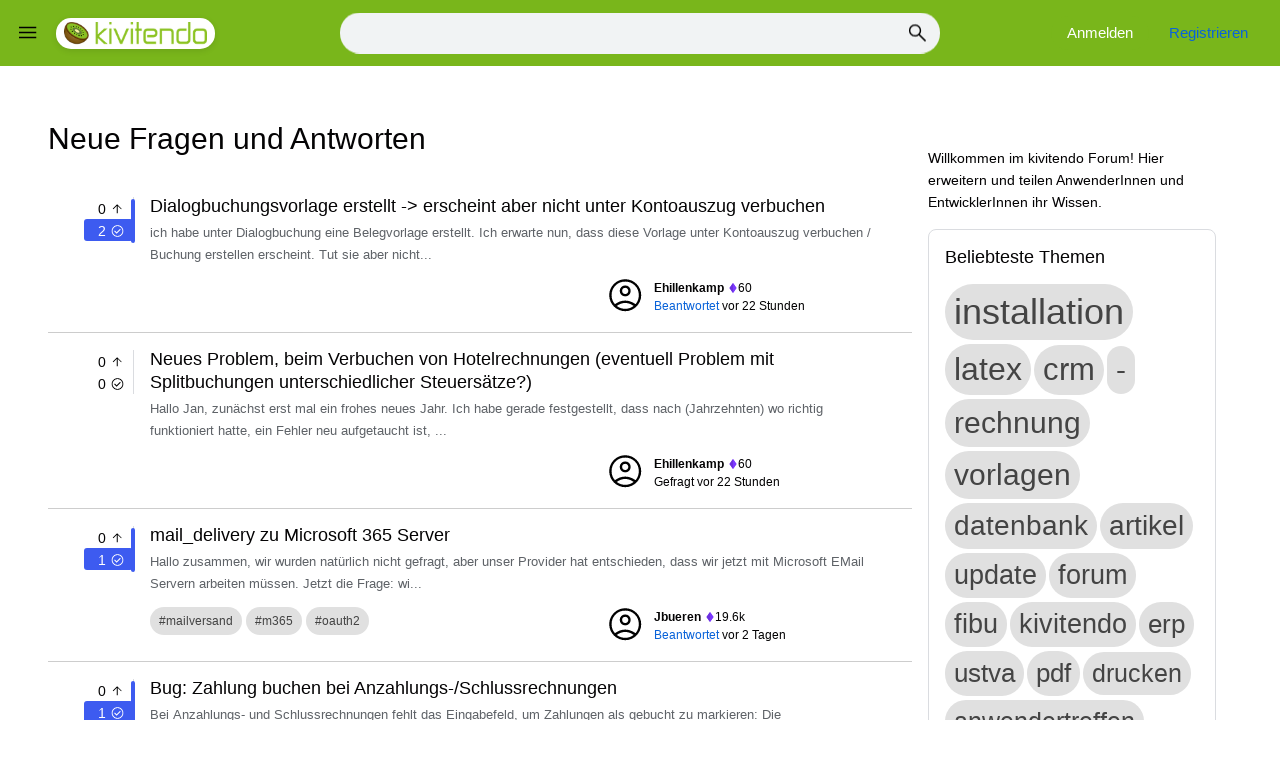

--- FILE ---
content_type: text/html; charset=utf-8
request_url: https://forum.kivitendo.de/
body_size: 14598
content:
<!DOCTYPE html>
<html lang="de" >
<!-- Powered by Question2Answer - http://www.question2answer.org/ -->
<head>
<meta charset="utf-8">
<title>Kivitendo Fragen &amp; Antworten</title>
<meta name="viewport" content="width=device-width, initial-scale=1, interactive-widget=resizes-content">
<link rel="shortcut icon" href="./qa-theme/Polaris/images/favicons/favicon.png?v=2570">
<link rel="apple-touch-icon image_src" href="./qa-theme/Polaris/images/favicons/apple-touch-icon.png?v=2570">
<meta name="mobile-web-app-capable" content="yes">
<meta name="apple-mobile-web-app-capable" content="yes">
<meta id="mobile-theme-color" name="theme-color" content="">
<!-- Canonical -->
<link rel="canonical" href="https://forum.kivitendo.de/">
<meta property="og:url" content="https://forum.kivitendo.de/">
<meta name="twitter:url" content="https://forum.kivitendo.de/">
<!-- Social Description -->
<meta name="description" content="Online Q&amp;A Community">
<meta property="og:description" content="Online Q&amp;A Community">
<meta name="twitter:description" content="Online Q&amp;A Community">
<!-- Social Meta Tags -->
<meta property="og:site_name" content="Kivitendo Fragen &amp;amp; Antworten">
<meta property="og:title" content="Kivitendo Fragen &amp;amp; Antworten">
<meta property="og:image" content="https://forum.kivitendo.de/qa-theme/Polaris/images/favicons/apple-touch-icon.png?v=2570">
<meta property="og:image:width" content="200">
<meta property="og:image:height" content="200">
<meta property="og:type" content="website">
<meta name="twitter:card" content="summary">
<meta name="twitter:site" content="">
<meta name="twitter:title" content="Kivitendo Fragen &amp;amp; Antworten">
<meta name="twitter:image" content="https://forum.kivitendo.de/qa-theme/Polaris/images/favicons/apple-touch-icon.png?v=2570">
<!-- Style Sheets -->
<link rel="preload" as="script" href="./qa-content/jquery-3.5.1.min.js">
<link rel="stylesheet" media="all" href="./qa-theme/Polaris/css/theme.min.css?v=2570">
<link rel="alternate" type="application/rss+xml" href="./index.php/feed/qa.rss" title="Neue Fragen und Antworten">
<!-- Scripts -->
<script>if (localStorage.theme) document.documentElement.setAttribute("data-theme", localStorage.theme);</script>
<script>if (localStorage.theme==="dark"){document.getElementById("mobile-theme-color").setAttribute("content","#1b1c1e");}else{document.getElementById("mobile-theme-color").setAttribute("content","#ffffff");}</script>
<script src="./qa-content/jquery-3.5.1.min.js"></script>

				<link rel="preload" as="style" href="./qa-theme/Polaris/css/theme-plugin-overrides.min.css?v=2570" onload="this.onload=null;this.rel='stylesheet'">
				<noscript><link rel="stylesheet" href="./qa-theme/Polaris/css/theme-plugin-overrides.min.css?v=2570"></noscript>
			
<style>/* Polaris Colors */.list-item-pinned:before,a.qa-page-link,a.qa-page-prev,a.qa-page-next{color:#79b61b;}body:not(.qa-template-admin) .subNav-ball-animation,.qa-checkbox-container>input:checked + .checkSpan::before,.qa-checkbox-container>input:checked,.qa-checkbox-wrapper>input:checked + .checkSpan::before,.qa-checkbox-wrapper>input:checked,.primaryBtn,.qa-form--button[name*="save"],.primaryBtn:hover,.qa-form--button[name*="save"]:hover,.muffin-top-note,a.sc-login,.qa-page-selected,.qa-nav-sub-selected{background-color:#79b61b;}.qa-checkbox-container>input:checked + .checkSpan::after,.primaryBtn,a.primaryBtn,.qa-form--button[name*="save"],.primaryBtn:hover,.qa-form--button[name*="save"]:hover,.muffin-top-note a,a.sc-login,.qa-page-selected,.qa-nav-sub-selected{color:#ffffff;}.link,.theme-options a,.qa-message-content a,a.qa-feed-link,.qa-footer a,.qa-footer a:visited,.qa-post-content a,a.qa-ip-link,a.qa-a-item-what,.qa-upb-about a,.qa-form-wide-label a,.qa-form-wide-data a,.qa-form-tall-label a,.qa-form-tall-data a,.qa-template-messages .qa-part-custom a,.badge-count-link,.question-op,a.qa-q-item-what,a.qa-q-view-what,.qa-c-item-link,a.qa-nav-cat-link:not(.qa-nav-cat-selected),a.qa-nav-cat-selected:hover,.cc-swap-logReg a,a.sc-register,a.sc-register:before,.logReg-link-container a svg.qa-svg,.qa-notice a:not(.qa-notice-signup),.qa-suggest-next a,.qa-homepage-content a:not(.primaryBtn):not(.qa-form--button),.badge-container a,.badge-container .badge-count-link,.qa-template-custom .badge-users a,.pupi_fns_notification-item-body,.pupi_ur_modal-content a,.qa-form-tall-note a,.qa-form--note a{color:#0963d9;fill:#0963d9;}a.sc-register:before,.tabs-date.active:after{background-color:#0963d9;}a.wn-link,details[open] summary{color:#0963d9;}[data-theme="dark"] a.qa-page-link,[data-theme="dark"] a.qa-page-prev,[data-theme="dark"] a.qa-page-next{color:#79b61b;}[data-theme="dark"] body:not(.qa-template-admin) .subNav-ball-animation,[data-theme="dark"] .qa-checkbox-container>input:checked + .checkSpan::before,[data-theme="dark"] .qa-checkbox-container>input:checked,[data-theme="dark"] .qa-checkbox-wrapper>input:checked + .checkSpan::before,[data-theme="dark"] .qa-checkbox-wrapper>input:checked,[data-theme="dark"] .primaryBtn,[data-theme="dark"] a.primaryBtn,[data-theme="dark"] .qa-form--button[name*="save"],[data-theme="dark"] .primaryBtn:hover,[data-theme="dark"] .qa-form--button[name*="save"]:hover,[data-theme="dark"] .muffin-top-note,[data-theme="dark"] a.sc-login,[data-theme="dark"] .qa-page-selected,[data-theme="dark"] .qa-nav-sub-selected{background-color:#79b61b;}[data-theme="dark"] .qa-checkbox-container>input:checked + .checkSpan::after,[data-theme="dark"] .primaryBtn,[data-theme="dark"] .qa-form--button[name*="save"],[data-theme="dark"] .primaryBtn:hover,[data-theme="dark"] .qa-form--button[name*="save"]:hover,[data-theme="dark"] a.sc-login,[data-theme="dark"] .qa-page-selected,[data-theme="dark"] .qa-nav-sub-selected{color:#0f0f0f;}[data-theme="dark"] .qa-checkbox-wrapper>input:checked + .checkSpan::after{border-color:#0f0f0f;}[data-theme="dark"] .link,[data-theme="dark"] .theme-options a,[data-theme="dark"] .qa-message-content a,#wallPostPreview .qa-message-content a,[data-theme="dark"] a.qa-feed-link,[data-theme="dark"] .qa-footer a,[data-theme="dark"] .qa-footer a:visited,[data-theme="dark"] .qa-post-content a,[data-theme="dark"] a.qa-ip-link,[data-theme="dark"] a.qa-a-item-what,.qa-upb-about a,[data-theme="dark"] .qa-form-wide-label a,[data-theme="dark"] .qa-form-wide-data a,[data-theme="dark"] .qa-form-tall-label a,[data-theme="dark"] .qa-form-tall-data a,[data-theme="dark"] .qa-template-messages .qa-part-custom a,[data-theme="dark"] .badge-count-link,[data-theme="dark"] .question-op,[data-theme="dark"] a.qa-q-item-what,[data-theme="dark"] a.qa-q-view-what,[data-theme="dark"] .qa-c-item-link,[data-theme="dark"] .qa-q-view-closed a,[data-theme="dark"] a.qa-nav-cat-link:not(.qa-nav-cat-selected),[data-theme="dark"] a.qa-nav-cat-selected:hover,[data-theme="dark"] .cc-swap-logReg a,[data-theme="dark"] a.sc-register,[data-theme="dark"] a.sc-register:before,[data-theme="dark"] .logReg-link-container a svg.qa-svg,[data-theme="dark"] .qa-notice a:not(.qa-notice-signup),[data-theme="dark"] .qa-suggest-next a,[data-theme="dark"] .qa-homepage-content a:not(.primaryBtn):not(.qa-form--button),[data-theme="dark"] .badge-container a,[data-theme="dark"] .badge-container .badge-count-link,[data-theme="dark"] .qa-template-custom .badge-users a,[data-theme="dark"] .pupi_fns_notification-item-body,[data-theme="dark"] .pupi_ur_modal-content a,[data-theme="dark"] .qa-form-tall-note a,[data-theme="dark"] .qa-form--note a{color:#90bfff;fill:#90bfff;}[data-theme="dark"] a.sc-register:before,[data-theme="dark"] .tabs-date.active:after{background-color:#90bfff;}[data-theme="dark"] .list-item-pinned:before,[data-theme="dark"] .ct-who2 .question-op{color:#0f0f0f;}[data-theme="dark"] details[open] summary{color:#90bfff;}.qa-q-list-item-featured .qa-answer-status:before{content:"Featured";}.ntfy-event-new,.ntfy-event-nill,.jBox-Confirm-button-submit,.jBox-Confirm-button-submit:hover{background-color:#79b61b;color:#ffffff;}[data-theme="dark"] .ntfy-event-new,[data-theme="dark"] .ntfy-event-nill,[data-theme="dark"] .jBox-Confirm-button-submit,[data-theme="dark"] .jBox-Confirm-button-submit:hover{background-color:#79b61b;color:#0f0f0f;}</style>
<style>/* Polaris - Custom Styles */.qa-logo no-select{background-color:#ffff;}.qa-search{background-color:#ffff;}.flex-item sc-logo-container{background-color:#ffff;}.qa-header-container {}.qa-nav-user{color:#ffff;}.qa-footer{background-color:#79b61b;color:#ffff;}.qa-footer-bottom-group{background-color:#79b61b;}.flex-item topbar-search-container{background-color:#ffff;}.sc-header-wrapper flex-parent{background-color:#79b61b;}.qa-logo-link{background-color:#ffffff;position:relative;border-radius:30px;padding:4px 8px;box-shadow:0 2px 6px rgba(0,0,0,0.1);transition:all 0.3s ease;display:inline-block;margin-top:1px;}.qa-logo{height:unset !important;}@media (max-width:1140px){html body:not(.qa-template-login):not(.qa-template-register):not(.qa-template-forgot) .qa-logo{transform:unset !important;}}.qa-logo-link:hover{box-shadow:0 4px 10px rgba(0,0,0,0.2);transform:scale(1.03);}.flex-item sc-logo-container{background-color:#ffff;}.menu-trigger{background-color:#ffff;}.flex-item flex-end flex-grow topbar-user-container{background-color:#79b61b;}.qa-header-container{background-color:#79b61b;}.no-select{color:#ffff;}.qa-post-clamp{display:inline;}.qa-post-clamp:not(.expandable):not(.qa-c-item-content):after{background:none;}</style>
</head>
<body
class="qa-template-qa loggedOut qa-theme-polaris qa-body-js-off"
>
<script>
var b = document.getElementsByTagName('body')[0];
b.className = b.className.replace('qa-body-js-off', 'qa-body-js-on');
</script>
<div id="brightness-sheet"></div>

			<script>document.getElementById("brightness-sheet").style.backgroundColor= "rgb(0 0 0 / " + localStorage.brightness + "%)";</script>
		
<div class="qa-body-container preload" >
<div class="qa-body-wrapper">
<header class="qa-header">
<div class="qa-header-container">
<div class="sc-header-wrapper flex-parent">
<div class="flex-item sc-logo-container">
<div id="menu-trigger" class="no-select">
<span class="menu-trigger-icon noPointers">
<svg xmlns="http://www.w3.org/2000/svg" class="qa-svg" height="24" width="24" viewBox="0 0 50 50"><path d="M6 36v-3h36v3Zm0-10.5v-3h36v3ZM6 15v-3h36v3Z"></path></svg>
</span>
</div>
<a id="go-back-trigger" class="no-select" href="javascript:history.back()" aria-label="Got to previous page">
<span class="back-trigger-icon noPointers">
<svg xmlns="http://www.w3.org/2000/svg" class="qa-svg" height="24" width="24" viewBox="0 0 50 50"><path d="M24 40 8 24 24 8l2.1 2.1-12.4 12.4H40v3H13.7l12.4 12.4Z"></path></svg>
</span>
</a>
<div class="qa-logo no-select">
<a href="./" class="qa-logo-link" title="Kivitendo Fragen &amp; Antworten"><img src="https://www.kivitendo.de/uploads/media/logo_02.png" width="160" height="31" srcset="https://www.kivitendo.de/uploads/media/logo_02.png 160w, https://www.kivitendo.de/uploads/media/logo_02.png 320w" sizes="50vw" alt="Kivitendo Fragen &amp; Antworten"></a>
</div>
</div>
<div class="flex-item topbar-search-container">
<div class="topbar-search-wrapper">
<div class="qa-search-container display-none">
<div class="qa-search-wrapper">
<div class="qa-search">
<form method="get" action="./index.php/search">

		<div class="erase-search-wrapper display-none">
			<div class="muffin-erase-search"></div>
		</div>
		

			<label class="qa-main-search-label" for="qa-main-search">Seach the website</label>
			<input id="qa-main-search" class="qa-search-field" type="search" title="Search" aria-label="Search" name="q" value="">
		

		<button type="submit" value="Suchen" class="qa-search-button no-select" aria-label="Search">
			<svg xmlns="http://www.w3.org/2000/svg" class="qa-svg" height="24" width="24" viewBox="0 0 50 50"><path d="M39.8 41.95 26.65 28.8q-1.5 1.3-3.5 2.025-2 .725-4.25.725-5.4 0-9.15-3.75T6 18.75q0-5.3 3.75-9.05 3.75-3.75 9.1-3.75 5.3 0 9.025 3.75 3.725 3.75 3.725 9.05 0 2.15-.7 4.15-.7 2-2.1 3.75L42 39.75Zm-20.95-13.4q4.05 0 6.9-2.875Q28.6 22.8 28.6 18.75t-2.85-6.925Q22.9 8.95 18.85 8.95q-4.1 0-6.975 2.875T9 18.75q0 4.05 2.875 6.925t6.975 2.875Z"></path></svg>
		</button>
		
</form>
</div>
</div>
</div>
</div>
</div>
<div class="flex-item flex-end flex-grow topbar-user-container">
<div class="sc-logReg">
<a class="sc-logReg-link no-select sc-login" href="./index.php/login?to=" aria-label="Log in">Anmelden</a>
<a class="sc-logReg-link no-select sc-register" href="./index.php/register?to=" aria-label="Register">Registrieren</a>
</div>
<nav class="qa-nav-user" >
<div class="sc-user-nav display-none">
<ul class="qa-nav-user-list">

			<li class="qa-nav-user-item qa-nav-user-dark-theme">
				<div class="mf-divider"></div>
					<div class="darktheme-container flex-item flex-parent">
						<span class="dt-box-title flex-item">Dark Mode</span>
						<div class="trigger-brightness flex-item">
							<svg xmlns="http://www.w3.org/2000/svg" class="qa-svg" height="25" width="25" viewBox="0 -960 960 960"><path d="M480-345 240-585l56-56 184 184 184-184 56 56-240 240Z"></svg>
						</div>
						<div class="dtb-container flex-item">
							<div class="dtb-wrapper">
								<div class="dt-toggle-bar"></div>
								<div class="dt-button"></div>
							</div>
						</div>
					</div>
					<div class="dmi-container">
						<span class="dt-box-title">Brightness</span>
						<div class="darkmode-intensity">
							<input class="brightness input-range" type="range" value="" min="0" max="40" step="1">
						</div>
					</div>
				<div class="mf-divider"></div>
			</li>
			<li>
				<a href="./index.php/user/" class="qa-nav-user-item qa-nav-user-profile">
					<svg xmlns="http://www.w3.org/2000/svg" class="qa-svg" height="24" width="24" viewBox="0 0 50 50"><path d="M11.1 35.25q3.15-2.2 6.25-3.375Q20.45 30.7 24 30.7q3.55 0 6.675 1.175t6.275 3.375q2.2-2.7 3.125-5.45Q41 27.05 41 24q0-7.25-4.875-12.125T24 7q-7.25 0-12.125 4.875T7 24q0 3.05.95 5.8t3.15 5.45ZM24 25.5q-2.9 0-4.875-1.975T17.15 18.65q0-2.9 1.975-4.875T24 11.8q2.9 0 4.875 1.975t1.975 4.875q0 2.9-1.975 4.875T24 25.5ZM24 44q-4.1 0-7.75-1.575-3.65-1.575-6.375-4.3-2.725-2.725-4.3-6.375Q4 28.1 4 24q0-4.15 1.575-7.775t4.3-6.35q2.725-2.725 6.375-4.3Q19.9 4 24 4q4.15 0 7.775 1.575t6.35 4.3q2.725 2.725 4.3 6.35Q44 19.85 44 24q0 4.1-1.575 7.75-1.575 3.65-4.3 6.375-2.725 2.725-6.35 4.3Q28.15 44 24 44Zm0-3q2.75 0 5.375-.8t5.175-2.8q-2.55-1.8-5.2-2.75-2.65-.95-5.35-.95-2.7 0-5.35.95-2.65.95-5.2 2.75 2.55 2 5.175 2.8Q21.25 41 24 41Zm0-18.5q1.7 0 2.775-1.075t1.075-2.775q0-1.7-1.075-2.775T24 14.8q-1.7 0-2.775 1.075T20.15 18.65q0 1.7 1.075 2.775T24 22.5Zm0-3.85Zm0 18.7Z"></path></svg>
					<span class="user-nav-text">Profile</span>
				</a>
			</li>
			<li>
				<a href="./index.php/account" class="qa-nav-user-item qa-nav-user-account">
					<svg xmlns="http://www.w3.org/2000/svg" class="qa-svg" height="24" width="24" viewBox="0 0 50 50"><path d="m19.4 44-1-6.3q-.95-.35-2-.95t-1.85-1.25l-5.9 2.7L4 30l5.4-3.95q-.1-.45-.125-1.025Q9.25 24.45 9.25 24q0-.45.025-1.025T9.4 21.95L4 18l4.65-8.2 5.9 2.7q.8-.65 1.85-1.25t2-.9l1-6.35h9.2l1 6.3q.95.35 2.025.925Q32.7 11.8 33.45 12.5l5.9-2.7L44 18l-5.4 3.85q.1.5.125 1.075.025.575.025 1.075t-.025 1.05q-.025.55-.125 1.05L44 30l-4.65 8.2-5.9-2.7q-.8.65-1.825 1.275-1.025.625-2.025.925l-1 6.3ZM24 30.5q2.7 0 4.6-1.9 1.9-1.9 1.9-4.6 0-2.7-1.9-4.6-1.9-1.9-4.6-1.9-2.7 0-4.6 1.9-1.9 1.9-1.9 4.6 0 2.7 1.9 4.6 1.9 1.9 4.6 1.9Zm0-3q-1.45 0-2.475-1.025Q20.5 25.45 20.5 24q0-1.45 1.025-2.475Q22.55 20.5 24 20.5q1.45 0 2.475 1.025Q27.5 22.55 27.5 24q0 1.45-1.025 2.475Q25.45 27.5 24 27.5Zm0-3.5Zm-2.2 17h4.4l.7-5.6q1.65-.4 3.125-1.25T32.7 32.1l5.3 2.3 2-3.6-4.7-3.45q.2-.85.325-1.675.125-.825.125-1.675 0-.85-.1-1.675-.1-.825-.35-1.675L40 17.2l-2-3.6-5.3 2.3q-1.15-1.3-2.6-2.175-1.45-.875-3.2-1.125L26.2 7h-4.4l-.7 5.6q-1.7.35-3.175 1.2-1.475.85-2.625 2.1L10 13.6l-2 3.6 4.7 3.45q-.2.85-.325 1.675-.125.825-.125 1.675 0 .85.125 1.675.125.825.325 1.675L8 30.8l2 3.6 5.3-2.3q1.2 1.2 2.675 2.05Q19.45 35 21.1 35.4Z"></path></svg>
					<span class="user-nav-text">Edit Profile</span>
				</a>
			</li>
			<li>
				<a href="./index.php/messages" class="qa-nav-user-item qa-nav-user-messages">
					<svg xmlns="http://www.w3.org/2000/svg" class="qa-svg" height="24" width="24" viewBox="0 0 50 50"><path d="M7 40q-1.2 0-2.1-.9Q4 38.2 4 37V11q0-1.2.9-2.1Q5.8 8 7 8h34q1.2 0 2.1.9.9.9.9 2.1v26q0 1.2-.9 2.1-.9.9-2.1.9Zm17-15.1L7 13.75V37h34V13.75Zm0-3L40.8 11H7.25ZM7 13.75V11v26Z"></path></svg>
					<span class="user-nav-text">Messages</span>
				</a>
			</li>
			<li>
				<a href="./index.php/favorites" class="qa-nav-user-item qa-nav-user-favorites">
					<svg xmlns="http://www.w3.org/2000/svg" class="qa-svg" height="24" width="24" viewBox="0 0 50 50"><path d="m25.4 32.95 4.4-3.05 4.35 3.05-1.65-5.3L36.85 24h-5.3l-1.75-5.2L28 24h-5.3l4.35 3.65ZM7.05 40q-1.2 0-2.1-.925-.9-.925-.9-2.075V11q0-1.15.9-2.075Q5.85 8 7.05 8h14l3 3h17q1.15 0 2.075.925.925.925.925 2.075v23q0 1.15-.925 2.075Q42.2 40 41.05 40Zm0-29v26h34V14H22.8l-3-3H7.05Zm0 0v26Z"></path></svg>
					<span class="user-nav-text">Meine Favoriten</span>
				</a>
			</li>
			<li>
				<a href="./index.php/updates" class="qa-nav-user-item qa-nav-user-updates">
					<svg xmlns="http://www.w3.org/2000/svg" class="qa-svg" height="24" width="24" viewBox="0 0 50 50"><path d="M8.35 40v-3h6.5l-.75-.6q-3.2-2.55-4.65-5.55-1.45-3-1.45-6.7 0-5.3 3.125-9.525Q14.25 10.4 19.35 8.8v3.1q-3.75 1.45-6.05 4.825T11 24.15q0 3.15 1.175 5.475 1.175 2.325 3.175 4.025l1.5 1.05v-6.2h3V40Zm20.35-.75V36.1q3.8-1.45 6.05-4.825T37 23.85q0-2.4-1.175-4.875T32.75 14.6l-1.45-1.3v6.2h-3V8h11.5v3h-6.55l.75.7q3 2.8 4.5 6t1.5 6.15q0 5.3-3.1 9.55-3.1 4.25-8.2 5.85Z"></path></svg>
					<span class="user-nav-text">Meine Aktualisierungen</span>
				</a>
			</li>
			<li>
				<a href="./index.php/logout" class="qa-nav-user-item qa-nav-user-logout">
					<svg xmlns="http://www.w3.org/2000/svg" class="qa-svg" height="24" width="24" viewBox="0 0 50 50"><path d="M9 42q-1.2 0-2.1-.9Q6 40.2 6 39V28.5h3V39h30V8.9H9v10.6H6V8.9q0-1.2.9-2.1.9-.9 2.1-.9h30q1.2 0 2.1.9.9.9.9 2.1V39q0 1.2-.9 2.1-.9.9-2.1.9Zm11.65-8.35L18.4 31.4l5.9-5.9H6v-3h18.3l-5.9-5.9 2.25-2.25L30.3 24Z"></path></svg>
					<span class="user-nav-text">Abmelden</span>
				</a>
			</li>
		
</ul>
</div>
<div class="qa-nav-user-clear">
</div>
</nav>
<div class="qam-main-nav-wrapper"></div>
</div>
</div>
</div>
</header>
<aside class="leftPanel display-none">
<div class="qa-nav-main-logo">
<div class="qa-logo no-select">
<a href="./" class="qa-logo-link" title="Kivitendo Fragen &amp; Antworten"><img src="https://www.kivitendo.de/uploads/media/logo_02.png" width="160" height="31" srcset="https://www.kivitendo.de/uploads/media/logo_02.png 160w, https://www.kivitendo.de/uploads/media/logo_02.png 320w" sizes="50vw" alt="Kivitendo Fragen &amp; Antworten"></a>
</div>
</div>
<nav class="qa-nav-main" aria-label="Side menu">

			<ul class="qa-nav-main-list">
				<li class="qa-nav-main-item qa-nav-main-ask ">
					<a href="./index.php/ask" class="qa-nav-main-link">
						<svg xmlns="http://www.w3.org/2000/svg" class="qa-svg" height="24" width="24" viewBox="0 0 50 50"><path d="M22.5 38V25.5H10v-3h12.5V10h3v12.5H38v3H25.5V38Z"></path></svg>
						<span class="main-nav-text">Frage stellen</span>
					</a>
				</li>
			</ul>
			
<ul class="qa-nav-main-list">
<li class="qa-nav-main-item qa-nav-main-home qa-nav-main-selected">
<a href="./" class="qa-nav-main-link"><svg xmlns="http://www.w3.org/2000/svg" class="qa-svg" height="24" width="24" viewBox="0 0 50 50"><path d="M8 42V18L24.1 6 40 18v24H28.3V27.75h-8.65V42Zm3-3h5.65V24.75H31.3V39H37V19.5L24.1 9.75 11 19.5Zm13-14.65Z"></path></svg><span class="main-nav-text">Q&amp;A</span></a>
</li>
<li class="qa-nav-main-item qa-nav-main-activity">
<a href="./index.php/activity" class="qa-nav-main-link"><svg xmlns="http://www.w3.org/2000/svg" class="qa-svg" height="24" width="24" viewBox="0 0 50 50"><path d="M4 34V6.1q0-.7.65-1.4T6 4h25.95q.75 0 1.4.675Q34 5.35 34 6.1v17.8q0 .7-.65 1.4t-1.4.7H12Zm10.05 2q-.7 0-1.375-.7T12 33.9V29h25V12h5q.7 0 1.35.7.65.7.65 1.45v29.8L36.05 36ZM31 7H7v19.75L10.75 23H31ZM7 7v19.75Z"></path></svg><span class="main-nav-text">Alle Aktivitäten</span></a>
</li>
<li class="qa-nav-main-item qa-nav-main-questions">
<a href="./index.php/questions" class="qa-nav-main-link"><svg xmlns="http://www.w3.org/2000/svg" class="qa-svg" height="24" width="24" viewBox="0 0 50 50"><path d="M9 42q-1.25 0-2.125-.875T6 39V9q0-1.25.875-2.125T9 6h10.25q.25-1.75 1.6-2.875T24 2q1.8 0 3.15 1.125Q28.5 4.25 28.75 6H39q1.25 0 2.125.875T42 9v30q0 1.25-.875 2.125T39 42Zm0-3h30V9H9v30Zm5-5h13.65v-3H14Zm0-8.5h20v-3H14Zm0-8.5h20v-3H14Zm10-8.85q.7 0 1.225-.525.525-.525.525-1.225 0-.7-.525-1.225Q24.7 4.65 24 4.65q-.7 0-1.225.525-.525.525-.525 1.225 0 .7.525 1.225.525.525 1.225.525ZM9 39V9v30Z"></path></svg><span class="main-nav-text">Alle Fragen</span></a>
</li>
<li class="qa-nav-main-item qa-nav-main-unanswered">
<a href="./index.php/unanswered" class="qa-nav-main-link"><svg xmlns="http://www.w3.org/2000/svg" class="qa-svg" height="24" width="24" viewBox="0 0 50 50"><path d="M24 38q5.85 0 9.925-4.075Q38 29.85 38 24q0-5.85-4.075-9.925Q29.85 10 24 10v14l-9.55 10q1.85 1.95 4.35 2.975Q21.3 38 24 38Zm0 6q-4.1 0-7.75-1.575-3.65-1.575-6.375-4.3-2.725-2.725-4.3-6.375Q4 28.1 4 24q0-4.15 1.575-7.8 1.575-3.65 4.3-6.35 2.725-2.7 6.375-4.275Q19.9 4 24 4q4.15 0 7.8 1.575 3.65 1.575 6.35 4.275 2.7 2.7 4.275 6.35Q44 19.85 44 24q0 4.1-1.575 7.75-1.575 3.65-4.275 6.375t-6.35 4.3Q28.15 44 24 44Zm0-3q7.1 0 12.05-4.975Q41 31.05 41 24q0-7.1-4.95-12.05Q31.1 7 24 7q-7.05 0-12.025 4.95Q7 16.9 7 24q0 7.05 4.975 12.025Q16.95 41 24 41Zm0-17Z"></path></svg><span class="main-nav-text">Unbeantwortet</span></a>
</li>
<li class="qa-nav-main-item qa-nav-main-tag">
<a href="./index.php/tags" class="qa-nav-main-link"><svg xmlns="http://www.w3.org/2000/svg" class="qa-svg" height="24" width="24" viewBox="0 0 50 50"><path d="m12.5 40 2.15-8.5H7l.75-3h7.65l2.25-9H9l.75-3h8.65L20.5 8h2.95l-2.1 8.5h9.05L32.5 8h2.95l-2.1 8.5H41l-.75 3H32.6l-2.25 9H39l-.75 3H29.6L27.5 40h-3l2.15-8.5H17.6L15.5 40Zm5.85-11.5h9.05l2.25-9H20.6Z"></path></svg><span class="main-nav-text">Themen</span></a>
</li>
<li class="qa-nav-main-item qa-nav-main-user">
<a href="./index.php/users" class="qa-nav-main-link"><svg xmlns="http://www.w3.org/2000/svg" class="qa-svg" height="24" width="24" viewBox="0 0 50 50"><path d="M18.65 27q-2.85 0-4.875-2.025T11.75 20.1q0-2.85 2.025-4.875T18.65 13.2q2.85 0 4.875 2.025T25.55 20.1q0 2.85-2.025 4.875T18.65 27Zm0-3q1.65 0 2.775-1.15t1.125-2.75q0-1.65-1.125-2.775T18.65 16.2q-1.6 0-2.75 1.125T14.75 20.1q0 1.6 1.15 2.75T18.65 24Zm15.05 5.3q-2.2 0-3.75-1.55Q28.4 26.2 28.4 24t1.55-3.75q1.55-1.55 3.75-1.55t3.75 1.55Q39 21.8 39 24t-1.55 3.75Q35.9 29.3 33.7 29.3ZM21.1 40.8q2.4-4.45 6.125-6.075T33.7 33.1q1.15 0 2.125.175.975.175 2.025.475 1.3-1.85 2.225-4.4Q41 26.8 41 24q0-7.1-4.95-12.05Q31.1 7 24 7q-7.1 0-12.05 4.95Q7 16.9 7 24q0 2.55.75 4.925T9.8 33.2q1.9-1 4.25-1.6 2.35-.6 4.6-.6 1.35 0 2.625.175t2.375.575q-.95.5-1.75 1.075t-1.45 1.225q-.5-.05-.95-.05h-.85q-1.7 0-3.675.475Q13 34.95 11.55 35.65q1.9 2 4.375 3.375T21.1 40.8ZM24 44q-4.1 0-7.75-1.575-3.65-1.575-6.375-4.3-2.725-2.725-4.3-6.375Q4 28.1 4 24q0-4.15 1.575-7.775t4.3-6.35q2.725-2.725 6.375-4.3Q19.9 4 24 4q4.15 0 7.775 1.575t6.35 4.3q2.725 2.725 4.3 6.35Q44 19.85 44 24q0 4.1-1.575 7.75-1.575 3.65-4.3 6.375-2.725 2.725-6.35 4.3Q28.15 44 24 44Z"></path></svg><span class="main-nav-text">Benutzer</span></a>
</li>
</ul>
<div class="loggedOut-UI">
<div class="loui-darkMode-wrapper flex-item">
<div class="lodm-text">Dark Mode</div>
<div class="lodm-button">
<div class="dtb-container">
<div class="dtb-wrapper">
<div class="dt-toggle-bar"></div>
<div class="dt-button"></div>
</div>
</div>
</div>
</div>
<div class="loui-goTop flex-item">
<div class="site-goTop" title="Go Top">
<svg xmlns="http://www.w3.org/2000/svg" class="qa-svg" height="22" width="22" viewBox="0 0 50 50"><path d="M22.5 40V13.7L10.1 26.1 8 24 24 8l16 16-2.1 2.1-12.4-12.4V40Z"></path></svg>
</div>
</div>
</div>
<div class="qa-nav-main-clear">
</div>
</nav>
</aside>
<div class="qa-gdev-body">
<div class="gdev-body-wrapper">
<main class="qa-main">
<div class="qa-title-section">
<header class="qa-main-heading">
<h1>
Neue Fragen und Antworten
</h1>
</header>
</div>
<div class="qa-main-wrapper leg-fix-hideCode">
<div class="qa-error-container">
</div>
<div class="qa-error-container-body">
</div>

		<div class="cc-user-content-container">
			<div class="cc-user-content-wrapper">
<div class="qa-part-q-list">
<form method="post" action="./">
<div class="qa-q-list">
<div class="qa-q-list-item  answered-not-selected" id="q6801">
<div class="qa-q-item-stats">
<div class="qa-answer-status"></div>
<div class="qa-voting qa-voting-net">
<div class="qa-vote-count noSelect qa-vote-count-net">

						<div class="qa-netvote-count">
							<span class="qa-netvote-count-data item-view-text">0</span>
<svg xmlns="http://www.w3.org/2000/svg" class="qa-svg" height="14" width="15" viewbox="0 0 50 50"><path d="M22.5 40V13.7L10.1 26.1 8 24 24 8l16 16-2.1 2.1-12.4-12.4V40Z"></path></svg>

							<span class="qa-netvote-count-pad">0 Punkte</span>
						</div>
					
</div>
</div>

						<span class="qa-a-count ">
							<span class="qa-a-count-data item-view-text">2</span>
							<svg xmlns="http://www.w3.org/2000/svg" class="qa-svg" height="14" width="15" viewbox="0 0 48 48"><path d="M21.05 33.1 35.2 18.95l-2.3-2.25-11.85 11.85-6-6-2.25 2.25ZM24 44q-4.1 0-7.75-1.575-3.65-1.575-6.375-4.3-2.725-2.725-4.3-6.375Q4 28.1 4 24q0-4.15 1.575-7.8 1.575-3.65 4.3-6.35 2.725-2.7 6.375-4.275Q19.9 4 24 4q4.15 0 7.8 1.575 3.65 1.575 6.35 4.275 2.7 2.7 4.275 6.35Q44 19.85 44 24q0 4.1-1.575 7.75-1.575 3.65-4.275 6.375t-6.35 4.3Q28.15 44 24 44Zm0-3q7.1 0 12.05-4.975Q41 31.05 41 24q0-7.1-4.95-12.05Q31.1 7 24 7q-7.05 0-12.025 4.95Q7 16.9 7 24q0 7.05 4.975 12.025Q16.95 41 24 41Zm0-17Z"></path></svg>
							<span class="qa-a-count-pad">2 Antworten</span>
						</span>
					
</div>
<div class="qa-q-item-main">
<div class="qa-q-item-title">
<a href="./index.php/6801/dialogbuchungsvorlage-erscheint-kontoauszug-verbuchen" aria-label="Question title">Dialogbuchungsvorlage erstellt -&gt; erscheint aber nicht unter Kontoauszug verbuchen</a>
</div>
<div class="qa-q-item-content">
<div class="qa-q-description">ich habe unter Dialogbuchung eine Belegvorlage erstellt. Ich erwarte nun, dass diese Vorlage unter Kontoauszug verbuchen / Buchung erstellen erscheint. Tut sie aber nicht... </div>
</div>
<div class="qa-q-item-avatar-meta">
<div class="qa-user-container">
<div class="flex-parent">
<div class="q-avatar-wrapper flex-item">

				<span class="noUserAvatar qa-q-item-avatar">
					<svg xmlns="http://www.w3.org/2000/svg" class="qa-svg" height="40" width="40" viewBox="0 0 50 50"><path d="M11.1 35.25q3.15-2.2 6.25-3.375Q20.45 30.7 24 30.7q3.55 0 6.675 1.175t6.275 3.375q2.2-2.7 3.125-5.45Q41 27.05 41 24q0-7.25-4.875-12.125T24 7q-7.25 0-12.125 4.875T7 24q0 3.05.95 5.8t3.15 5.45ZM24 25.5q-2.9 0-4.875-1.975T17.15 18.65q0-2.9 1.975-4.875T24 11.8q2.9 0 4.875 1.975t1.975 4.875q0 2.9-1.975 4.875T24 25.5ZM24 44q-4.1 0-7.75-1.575-3.65-1.575-6.375-4.3-2.725-2.725-4.3-6.375Q4 28.1 4 24q0-4.15 1.575-7.775t4.3-6.35q2.725-2.725 6.375-4.3Q19.9 4 24 4q4.15 0 7.775 1.575t6.35 4.3q2.725 2.725 4.3 6.35Q44 19.85 44 24q0 4.1-1.575 7.75-1.575 3.65-4.3 6.375-2.725 2.725-6.35 4.3Q28.15 44 24 44Zm0-3q2.75 0 5.375-.8t5.175-2.8q-2.55-1.8-5.2-2.75-2.65-.95-5.35-.95-2.7 0-5.35.95-2.65.95-5.2 2.75 2.55 2 5.175 2.8Q21.25 41 24 41Zm0-18.5q1.7 0 2.775-1.075t1.075-2.775q0-1.7-1.075-2.775T24 14.8q-1.7 0-2.775 1.075T20.15 18.65q0 1.7 1.075 2.775T24 22.5Zm0-3.85Zm0 18.7Z"></path></svg>
				</span>
				
</div>
<div class="q-user-info-wrapper flex-item">
<div class="qa-q-item-meta">
<div class="ct-who1">
<div class="qa-q-item-who flex-parent">
<div class="pbContainer">
<div class="pbContainer-user">
<span class="qa-q-item-who-data"><a href="./index.php/user/ehillenkamp" class="qa-user-link">ehillenkamp</a></span>
</div>
<div class="qa-who-suffix-container" title="Punkte">
<span class="qa-q-item-who-points">
<span class="qa-q-item-who-points-data"><span class="points-symbol"></span>60</span><span class="qa-q-item-who-points-pad"> Punkte</span>
</span>
</div>
</div>
</div>
</div>
</div>
<div class="qa-post-when-container">
<span class="qa-what-when-container">
<a href="./index.php/6801/dialogbuchungsvorlage-erscheint-kontoauszug-verbuchen?show=6814#a6814" class="qa-q-item-what">Beantwortet</a>
<span class="qa-q-item-when">
<span class="qa-q-item-when-pad">vor </span><span class="qa-q-item-when-data">22 Stunden</span>
</span>
</span>
</div>
</div>
</div>
</div>
</div>
</div>

		<div class="list-item-extra-info">

		</div>
		
<div class="qa-q-item-clear">
</div>
<div class="mf-divider"></div>
</div>
<div class="qa-q-list-item" id="q6813">
<div class="qa-q-item-stats">
<div class="qa-answer-status"></div>
<div class="qa-voting qa-voting-net">
<div class="qa-vote-count noSelect qa-vote-count-net">

						<div class="qa-netvote-count">
							<span class="qa-netvote-count-data item-view-text">0</span>
<svg xmlns="http://www.w3.org/2000/svg" class="qa-svg" height="14" width="15" viewbox="0 0 50 50"><path d="M22.5 40V13.7L10.1 26.1 8 24 24 8l16 16-2.1 2.1-12.4-12.4V40Z"></path></svg>

							<span class="qa-netvote-count-pad">0 Punkte</span>
						</div>
					
</div>
</div>

						<span class="qa-a-count qa-a-count-zero">
							<span class="qa-a-count-data item-view-text">0</span>
							<svg xmlns="http://www.w3.org/2000/svg" class="qa-svg" height="14" width="15" viewbox="0 0 48 48"><path d="M21.05 33.1 35.2 18.95l-2.3-2.25-11.85 11.85-6-6-2.25 2.25ZM24 44q-4.1 0-7.75-1.575-3.65-1.575-6.375-4.3-2.725-2.725-4.3-6.375Q4 28.1 4 24q0-4.15 1.575-7.8 1.575-3.65 4.3-6.35 2.725-2.7 6.375-4.275Q19.9 4 24 4q4.15 0 7.8 1.575 3.65 1.575 6.35 4.275 2.7 2.7 4.275 6.35Q44 19.85 44 24q0 4.1-1.575 7.75-1.575 3.65-4.275 6.375t-6.35 4.3Q28.15 44 24 44Zm0-3q7.1 0 12.05-4.975Q41 31.05 41 24q0-7.1-4.95-12.05Q31.1 7 24 7q-7.05 0-12.025 4.95Q7 16.9 7 24q0 7.05 4.975 12.025Q16.95 41 24 41Zm0-17Z"></path></svg>
							<span class="qa-a-count-pad">0 Antworten</span>
						</span>
					
</div>
<div class="qa-q-item-main">
<div class="qa-q-item-title">
<a href="./index.php/6813/hotelrechnungen-splitbuchungen-unterschiedlicher-steuers%C3%A4tze" aria-label="Question title">Neues Problem, beim Verbuchen von Hotelrechnungen (eventuell Problem mit Splitbuchungen unterschiedlicher Steuersätze?)</a>
</div>
<div class="qa-q-item-content">
<div class="qa-q-description">Hallo Jan, zunächst erst mal ein frohes neues Jahr. Ich habe gerade festgestellt, dass nach (Jahrzehnten) wo richtig funktioniert hatte, ein Fehler neu aufgetaucht ist, ... </div>
</div>
<div class="qa-q-item-avatar-meta">
<div class="qa-user-container">
<div class="flex-parent">
<div class="q-avatar-wrapper flex-item">

				<span class="noUserAvatar qa-q-item-avatar">
					<svg xmlns="http://www.w3.org/2000/svg" class="qa-svg" height="40" width="40" viewBox="0 0 50 50"><path d="M11.1 35.25q3.15-2.2 6.25-3.375Q20.45 30.7 24 30.7q3.55 0 6.675 1.175t6.275 3.375q2.2-2.7 3.125-5.45Q41 27.05 41 24q0-7.25-4.875-12.125T24 7q-7.25 0-12.125 4.875T7 24q0 3.05.95 5.8t3.15 5.45ZM24 25.5q-2.9 0-4.875-1.975T17.15 18.65q0-2.9 1.975-4.875T24 11.8q2.9 0 4.875 1.975t1.975 4.875q0 2.9-1.975 4.875T24 25.5ZM24 44q-4.1 0-7.75-1.575-3.65-1.575-6.375-4.3-2.725-2.725-4.3-6.375Q4 28.1 4 24q0-4.15 1.575-7.775t4.3-6.35q2.725-2.725 6.375-4.3Q19.9 4 24 4q4.15 0 7.775 1.575t6.35 4.3q2.725 2.725 4.3 6.35Q44 19.85 44 24q0 4.1-1.575 7.75-1.575 3.65-4.3 6.375-2.725 2.725-6.35 4.3Q28.15 44 24 44Zm0-3q2.75 0 5.375-.8t5.175-2.8q-2.55-1.8-5.2-2.75-2.65-.95-5.35-.95-2.7 0-5.35.95-2.65.95-5.2 2.75 2.55 2 5.175 2.8Q21.25 41 24 41Zm0-18.5q1.7 0 2.775-1.075t1.075-2.775q0-1.7-1.075-2.775T24 14.8q-1.7 0-2.775 1.075T20.15 18.65q0 1.7 1.075 2.775T24 22.5Zm0-3.85Zm0 18.7Z"></path></svg>
				</span>
				
</div>
<div class="q-user-info-wrapper flex-item">
<div class="qa-q-item-meta">
<div class="ct-who1">
<div class="qa-q-item-who flex-parent">
<div class="pbContainer">
<div class="pbContainer-user">
<span class="qa-q-item-who-data"><a href="./index.php/user/ehillenkamp" class="qa-user-link">ehillenkamp</a></span>
</div>
<div class="qa-who-suffix-container" title="Punkte">
<span class="qa-q-item-who-points">
<span class="qa-q-item-who-points-data"><span class="points-symbol"></span>60</span><span class="qa-q-item-who-points-pad"> Punkte</span>
</span>
</div>
</div>
</div>
</div>
</div>
<div class="qa-post-when-container">
<span class="qa-what-when-container">
<span class="qa-q-item-what">Gefragt</span>
<span class="qa-q-item-when">
<span class="qa-q-item-when-pad">vor </span><span class="qa-q-item-when-data">22 Stunden</span>
</span>
</span>
</div>
</div>
</div>
</div>
</div>
</div>

		<div class="list-item-extra-info">

		</div>
		
<div class="qa-q-item-clear">
</div>
<div class="mf-divider"></div>
</div>
<div class="qa-q-list-item  answered-not-selected" id="q6800">
<div class="qa-q-item-stats">
<div class="qa-answer-status"></div>
<div class="qa-voting qa-voting-net">
<div class="qa-vote-count noSelect qa-vote-count-net">

						<div class="qa-netvote-count">
							<span class="qa-netvote-count-data item-view-text">0</span>
<svg xmlns="http://www.w3.org/2000/svg" class="qa-svg" height="14" width="15" viewbox="0 0 50 50"><path d="M22.5 40V13.7L10.1 26.1 8 24 24 8l16 16-2.1 2.1-12.4-12.4V40Z"></path></svg>

							<span class="qa-netvote-count-pad">0 Punkte</span>
						</div>
					
</div>
</div>

						<span class="qa-a-count ">
							<span class="qa-a-count-data item-view-text">1</span>
							<svg xmlns="http://www.w3.org/2000/svg" class="qa-svg" height="14" width="15" viewbox="0 0 48 48"><path d="M21.05 33.1 35.2 18.95l-2.3-2.25-11.85 11.85-6-6-2.25 2.25ZM24 44q-4.1 0-7.75-1.575-3.65-1.575-6.375-4.3-2.725-2.725-4.3-6.375Q4 28.1 4 24q0-4.15 1.575-7.8 1.575-3.65 4.3-6.35 2.725-2.7 6.375-4.275Q19.9 4 24 4q4.15 0 7.8 1.575 3.65 1.575 6.35 4.275 2.7 2.7 4.275 6.35Q44 19.85 44 24q0 4.1-1.575 7.75-1.575 3.65-4.275 6.375t-6.35 4.3Q28.15 44 24 44Zm0-3q7.1 0 12.05-4.975Q41 31.05 41 24q0-7.1-4.95-12.05Q31.1 7 24 7q-7.05 0-12.025 4.95Q7 16.9 7 24q0 7.05 4.975 12.025Q16.95 41 24 41Zm0-17Z"></path></svg>
							<span class="qa-a-count-pad">1 Antwort</span>
						</span>
					
</div>
<div class="qa-q-item-main">
<div class="qa-q-item-title">
<a href="./index.php/6800/mail_delivery-zu-microsoft-365-server" aria-label="Question title">mail_delivery zu Microsoft 365 Server</a>
</div>
<div class="qa-q-item-content">
<div class="qa-q-description">Hallo zusammen, wir wurden natürlich nicht gefragt, aber unser Provider hat entschieden, dass wir jetzt mit Microsoft EMail Servern arbeiten müssen. Jetzt die Frage: wi... </div>
</div>
<div class="qa-q-item-avatar-meta">
<div class="qa-user-container">
<div class="flex-parent">
<div class="q-avatar-wrapper flex-item">

				<span class="noUserAvatar qa-q-item-avatar">
					<svg xmlns="http://www.w3.org/2000/svg" class="qa-svg" height="40" width="40" viewBox="0 0 50 50"><path d="M11.1 35.25q3.15-2.2 6.25-3.375Q20.45 30.7 24 30.7q3.55 0 6.675 1.175t6.275 3.375q2.2-2.7 3.125-5.45Q41 27.05 41 24q0-7.25-4.875-12.125T24 7q-7.25 0-12.125 4.875T7 24q0 3.05.95 5.8t3.15 5.45ZM24 25.5q-2.9 0-4.875-1.975T17.15 18.65q0-2.9 1.975-4.875T24 11.8q2.9 0 4.875 1.975t1.975 4.875q0 2.9-1.975 4.875T24 25.5ZM24 44q-4.1 0-7.75-1.575-3.65-1.575-6.375-4.3-2.725-2.725-4.3-6.375Q4 28.1 4 24q0-4.15 1.575-7.775t4.3-6.35q2.725-2.725 6.375-4.3Q19.9 4 24 4q4.15 0 7.775 1.575t6.35 4.3q2.725 2.725 4.3 6.35Q44 19.85 44 24q0 4.1-1.575 7.75-1.575 3.65-4.3 6.375-2.725 2.725-6.35 4.3Q28.15 44 24 44Zm0-3q2.75 0 5.375-.8t5.175-2.8q-2.55-1.8-5.2-2.75-2.65-.95-5.35-.95-2.7 0-5.35.95-2.65.95-5.2 2.75 2.55 2 5.175 2.8Q21.25 41 24 41Zm0-18.5q1.7 0 2.775-1.075t1.075-2.775q0-1.7-1.075-2.775T24 14.8q-1.7 0-2.775 1.075T20.15 18.65q0 1.7 1.075 2.775T24 22.5Zm0-3.85Zm0 18.7Z"></path></svg>
				</span>
				
</div>
<div class="q-user-info-wrapper flex-item">
<div class="qa-q-item-meta">
<div class="ct-who1">
<div class="qa-q-item-who flex-parent">
<div class="pbContainer">
<div class="pbContainer-user">
<span class="qa-q-item-who-data"><a href="./index.php/user/jbueren" class="qa-user-link">jbueren</a></span>
</div>
<div class="qa-who-suffix-container" title="Punkte">
<span class="qa-q-item-who-points">
<span class="qa-q-item-who-points-data"><span class="points-symbol"></span>19.6k</span><span class="qa-q-item-who-points-pad"> Punkte</span>
</span>
</div>
</div>
</div>
</div>
</div>
<div class="qa-post-when-container">
<span class="qa-what-when-container">
<a href="./index.php/6800/mail_delivery-zu-microsoft-365-server?show=6812#a6812" class="qa-q-item-what">Beantwortet</a>
<span class="qa-q-item-when">
<span class="qa-q-item-when-pad">vor </span><span class="qa-q-item-when-data">2 Tagen</span>
</span>
</span>
</div>
</div>
</div>
</div>
<nav class="qa-q-item-tags">
<ul class="qa-q-item-tag-list no-select" aria-label="Themen:">
<li class="qa-q-item-tag-item"><a href="./index.php/tag/mailversand" class="qa-tag-link">mailversand</a></li>
<li class="qa-q-item-tag-item"><a href="./index.php/tag/m365" class="qa-tag-link">m365</a></li>
<li class="qa-q-item-tag-item"><a href="./index.php/tag/oauth2" class="qa-tag-link">oauth2</a></li>
</ul>

				<div class="more-tags-container force-displayNone">
					<div class="show-more-tags no-select">
						<span class="tags-showmore-btn svg-icon">+</span>
						<span class="tags-showless-btn svg-icon">–</span>
					</div>
				</div>
				
</nav>
</div>
</div>

		<div class="list-item-extra-info">

		</div>
		
<div class="qa-q-item-clear">
</div>
<div class="mf-divider"></div>
</div>
<div class="qa-q-list-item  answered-not-selected" id="q6810">
<div class="qa-q-item-stats">
<div class="qa-answer-status"></div>
<div class="qa-voting qa-voting-net">
<div class="qa-vote-count noSelect qa-vote-count-net">

						<div class="qa-netvote-count">
							<span class="qa-netvote-count-data item-view-text">0</span>
<svg xmlns="http://www.w3.org/2000/svg" class="qa-svg" height="14" width="15" viewbox="0 0 50 50"><path d="M22.5 40V13.7L10.1 26.1 8 24 24 8l16 16-2.1 2.1-12.4-12.4V40Z"></path></svg>

							<span class="qa-netvote-count-pad">0 Punkte</span>
						</div>
					
</div>
</div>

						<span class="qa-a-count ">
							<span class="qa-a-count-data item-view-text">1</span>
							<svg xmlns="http://www.w3.org/2000/svg" class="qa-svg" height="14" width="15" viewbox="0 0 48 48"><path d="M21.05 33.1 35.2 18.95l-2.3-2.25-11.85 11.85-6-6-2.25 2.25ZM24 44q-4.1 0-7.75-1.575-3.65-1.575-6.375-4.3-2.725-2.725-4.3-6.375Q4 28.1 4 24q0-4.15 1.575-7.8 1.575-3.65 4.3-6.35 2.725-2.7 6.375-4.275Q19.9 4 24 4q4.15 0 7.8 1.575 3.65 1.575 6.35 4.275 2.7 2.7 4.275 6.35Q44 19.85 44 24q0 4.1-1.575 7.75-1.575 3.65-4.275 6.375t-6.35 4.3Q28.15 44 24 44Zm0-3q7.1 0 12.05-4.975Q41 31.05 41 24q0-7.1-4.95-12.05Q31.1 7 24 7q-7.05 0-12.025 4.95Q7 16.9 7 24q0 7.05 4.975 12.025Q16.95 41 24 41Zm0-17Z"></path></svg>
							<span class="qa-a-count-pad">1 Antwort</span>
						</span>
					
</div>
<div class="qa-q-item-main">
<div class="qa-q-item-title">
<a href="./index.php/6810/bug-zahlung-buchen-bei-anzahlungs-schlussrechnungen" aria-label="Question title">Bug: Zahlung buchen bei Anzahlungs-/Schlussrechnungen</a>
</div>
<div class="qa-q-item-content">
<div class="qa-q-description">Bei Anzahlungs- und Schlussrechnungen fehlt das Eingabefeld, um Zahlungen als gebucht zu markieren: Die Schlussrechnungen kann man immerhin noch &quot;als bezahlt markieren&quot;, ... </div>
</div>
<div class="qa-q-item-avatar-meta">
<div class="qa-user-container">
<div class="flex-parent">
<div class="q-avatar-wrapper flex-item">

				<span class="noUserAvatar qa-q-item-avatar">
					<svg xmlns="http://www.w3.org/2000/svg" class="qa-svg" height="40" width="40" viewBox="0 0 50 50"><path d="M11.1 35.25q3.15-2.2 6.25-3.375Q20.45 30.7 24 30.7q3.55 0 6.675 1.175t6.275 3.375q2.2-2.7 3.125-5.45Q41 27.05 41 24q0-7.25-4.875-12.125T24 7q-7.25 0-12.125 4.875T7 24q0 3.05.95 5.8t3.15 5.45ZM24 25.5q-2.9 0-4.875-1.975T17.15 18.65q0-2.9 1.975-4.875T24 11.8q2.9 0 4.875 1.975t1.975 4.875q0 2.9-1.975 4.875T24 25.5ZM24 44q-4.1 0-7.75-1.575-3.65-1.575-6.375-4.3-2.725-2.725-4.3-6.375Q4 28.1 4 24q0-4.15 1.575-7.775t4.3-6.35q2.725-2.725 6.375-4.3Q19.9 4 24 4q4.15 0 7.775 1.575t6.35 4.3q2.725 2.725 4.3 6.35Q44 19.85 44 24q0 4.1-1.575 7.75-1.575 3.65-4.3 6.375-2.725 2.725-6.35 4.3Q28.15 44 24 44Zm0-3q2.75 0 5.375-.8t5.175-2.8q-2.55-1.8-5.2-2.75-2.65-.95-5.35-.95-2.7 0-5.35.95-2.65.95-5.2 2.75 2.55 2 5.175 2.8Q21.25 41 24 41Zm0-18.5q1.7 0 2.775-1.075t1.075-2.775q0-1.7-1.075-2.775T24 14.8q-1.7 0-2.775 1.075T20.15 18.65q0 1.7 1.075 2.775T24 22.5Zm0-3.85Zm0 18.7Z"></path></svg>
				</span>
				
</div>
<div class="q-user-info-wrapper flex-item">
<div class="qa-q-item-meta">
<div class="ct-who1">
<div class="qa-q-item-who flex-parent">
<div class="pbContainer">
<div class="pbContainer-user">
<span class="qa-q-item-who-data"><a href="./index.php/user/jbueren" class="qa-user-link">jbueren</a></span>
</div>
<div class="qa-who-suffix-container" title="Punkte">
<span class="qa-q-item-who-points">
<span class="qa-q-item-who-points-data"><span class="points-symbol"></span>19.6k</span><span class="qa-q-item-who-points-pad"> Punkte</span>
</span>
</div>
</div>
</div>
</div>
</div>
<div class="qa-post-when-container">
<span class="qa-what-when-container">
<a href="./index.php/6810/bug-zahlung-buchen-bei-anzahlungs-schlussrechnungen?show=6811#a6811" class="qa-q-item-what">Beantwortet</a>
<span class="qa-q-item-when">
<span class="qa-q-item-when-pad">vor </span><span class="qa-q-item-when-data">2 Tagen</span>
</span>
</span>
</div>
</div>
</div>
</div>
<nav class="qa-q-item-tags">
<ul class="qa-q-item-tag-list no-select" aria-label="Themen:">
<li class="qa-q-item-tag-item"><a href="./index.php/tag/anzahlungsrechnung" class="qa-tag-link">anzahlungsrechnung</a></li>
<li class="qa-q-item-tag-item"><a href="./index.php/tag/zahlungen" class="qa-tag-link">zahlungen</a></li>
<li class="qa-q-item-tag-item"><a href="./index.php/tag/schlussrechnung" class="qa-tag-link">schlussrechnung</a></li>
<li class="qa-q-item-tag-item"><a href="./index.php/tag/abschlagsrechnung" class="qa-tag-link">abschlagsrechnung</a></li>
</ul>

				<div class="more-tags-container force-displayNone">
					<div class="show-more-tags no-select">
						<span class="tags-showmore-btn svg-icon">+</span>
						<span class="tags-showless-btn svg-icon">–</span>
					</div>
				</div>
				
</nav>
</div>
</div>

		<div class="list-item-extra-info">

		</div>
		
<div class="qa-q-item-clear">
</div>
<div class="mf-divider"></div>
</div>
<div class="qa-q-list-item" id="q6809">
<div class="qa-q-item-stats">
<div class="qa-answer-status"></div>
<div class="qa-voting qa-voting-net">
<div class="qa-vote-count noSelect qa-vote-count-net">

						<div class="qa-netvote-count">
							<span class="qa-netvote-count-data item-view-text">1</span>
<svg xmlns="http://www.w3.org/2000/svg" class="qa-svg" height="14" width="15" viewbox="0 0 50 50"><path d="M22.5 40V13.7L10.1 26.1 8 24 24 8l16 16-2.1 2.1-12.4-12.4V40Z"></path></svg>

							<span class="qa-netvote-count-pad">1 Punkt</span>
						</div>
					
</div>
</div>

						<span class="qa-a-count qa-a-count-zero">
							<span class="qa-a-count-data item-view-text">0</span>
							<svg xmlns="http://www.w3.org/2000/svg" class="qa-svg" height="14" width="15" viewbox="0 0 48 48"><path d="M21.05 33.1 35.2 18.95l-2.3-2.25-11.85 11.85-6-6-2.25 2.25ZM24 44q-4.1 0-7.75-1.575-3.65-1.575-6.375-4.3-2.725-2.725-4.3-6.375Q4 28.1 4 24q0-4.15 1.575-7.8 1.575-3.65 4.3-6.35 2.725-2.7 6.375-4.275Q19.9 4 24 4q4.15 0 7.8 1.575 3.65 1.575 6.35 4.275 2.7 2.7 4.275 6.35Q44 19.85 44 24q0 4.1-1.575 7.75-1.575 3.65-4.275 6.375t-6.35 4.3Q28.15 44 24 44Zm0-3q7.1 0 12.05-4.975Q41 31.05 41 24q0-7.1-4.95-12.05Q31.1 7 24 7q-7.05 0-12.025 4.95Q7 16.9 7 24q0 7.05 4.975 12.025Q16.95 41 24 41Zm0-17Z"></path></svg>
							<span class="qa-a-count-pad">0 Antworten</span>
						</span>
					
</div>
<div class="qa-q-item-main">
<div class="qa-q-item-title">
<a href="./index.php/6809/frohe-weihnachten-und-rutsch-und-termine-2026" aria-label="Question title">Frohe Weihnachten und Rutsch und Termine 2026</a>
</div>
<div class="qa-q-item-content">
<div class="qa-q-description">Ich wünsche Euch allen Frohe Weihnachten einen guten Rutsch ins neue Jahr und ein erfolgreiches 2026 - Möge die Welt friedlicher werden Unser 1. Webinar findet am 20.01... </div>
</div>
<div class="qa-q-item-avatar-meta">
<div class="qa-user-container">
<div class="flex-parent">
<div class="q-avatar-wrapper flex-item">

				<span class="noUserAvatar qa-q-item-avatar">
					<svg xmlns="http://www.w3.org/2000/svg" class="qa-svg" height="40" width="40" viewBox="0 0 50 50"><path d="M11.1 35.25q3.15-2.2 6.25-3.375Q20.45 30.7 24 30.7q3.55 0 6.675 1.175t6.275 3.375q2.2-2.7 3.125-5.45Q41 27.05 41 24q0-7.25-4.875-12.125T24 7q-7.25 0-12.125 4.875T7 24q0 3.05.95 5.8t3.15 5.45ZM24 25.5q-2.9 0-4.875-1.975T17.15 18.65q0-2.9 1.975-4.875T24 11.8q2.9 0 4.875 1.975t1.975 4.875q0 2.9-1.975 4.875T24 25.5ZM24 44q-4.1 0-7.75-1.575-3.65-1.575-6.375-4.3-2.725-2.725-4.3-6.375Q4 28.1 4 24q0-4.15 1.575-7.775t4.3-6.35q2.725-2.725 6.375-4.3Q19.9 4 24 4q4.15 0 7.775 1.575t6.35 4.3q2.725 2.725 4.3 6.35Q44 19.85 44 24q0 4.1-1.575 7.75-1.575 3.65-4.3 6.375-2.725 2.725-6.35 4.3Q28.15 44 24 44Zm0-3q2.75 0 5.375-.8t5.175-2.8q-2.55-1.8-5.2-2.75-2.65-.95-5.35-.95-2.7 0-5.35.95-2.65.95-5.2 2.75 2.55 2 5.175 2.8Q21.25 41 24 41Zm0-18.5q1.7 0 2.775-1.075t1.075-2.775q0-1.7-1.075-2.775T24 14.8q-1.7 0-2.775 1.075T20.15 18.65q0 1.7 1.075 2.775T24 22.5Zm0-3.85Zm0 18.7Z"></path></svg>
				</span>
				
</div>
<div class="q-user-info-wrapper flex-item">
<div class="qa-q-item-meta">
<div class="ct-who1">
<div class="qa-q-item-who flex-parent">
<div class="pbContainer">
<div class="pbContainer-user">
<span class="qa-q-item-who-data"><a href="./index.php/user/Werner_Hahn" class="qa-user-link">Werner_Hahn</a></span>
</div>
<div class="qa-who-suffix-container" title="Punkte">
<span class="qa-q-item-who-points">
<span class="qa-q-item-who-points-data"><span class="points-symbol"></span>21.1k</span><span class="qa-q-item-who-points-pad"> Punkte</span>
</span>
</div>
</div>
</div>
</div>
</div>
<div class="qa-post-when-container">
<span class="qa-what-when-container">
<span class="qa-q-item-what">Gefragt</span>
<span class="qa-q-item-when">
<span class="qa-q-item-when-data">22, Dez 2025</span>
</span>
</span>
</div>
</div>
</div>
</div>
</div>
</div>

		<div class="list-item-extra-info">

		</div>
		
<div class="qa-q-item-clear">
</div>
<div class="mf-divider"></div>
</div>
<div class="qa-q-list-item  answered-not-selected" id="q6807">
<div class="qa-q-item-stats">
<div class="qa-answer-status"></div>
<div class="qa-voting qa-voting-net">
<div class="qa-vote-count noSelect qa-vote-count-net">

						<div class="qa-netvote-count">
							<span class="qa-netvote-count-data item-view-text">0</span>
<svg xmlns="http://www.w3.org/2000/svg" class="qa-svg" height="14" width="15" viewbox="0 0 50 50"><path d="M22.5 40V13.7L10.1 26.1 8 24 24 8l16 16-2.1 2.1-12.4-12.4V40Z"></path></svg>

							<span class="qa-netvote-count-pad">0 Punkte</span>
						</div>
					
</div>
</div>

						<span class="qa-a-count ">
							<span class="qa-a-count-data item-view-text">1</span>
							<svg xmlns="http://www.w3.org/2000/svg" class="qa-svg" height="14" width="15" viewbox="0 0 48 48"><path d="M21.05 33.1 35.2 18.95l-2.3-2.25-11.85 11.85-6-6-2.25 2.25ZM24 44q-4.1 0-7.75-1.575-3.65-1.575-6.375-4.3-2.725-2.725-4.3-6.375Q4 28.1 4 24q0-4.15 1.575-7.8 1.575-3.65 4.3-6.35 2.725-2.7 6.375-4.275Q19.9 4 24 4q4.15 0 7.8 1.575 3.65 1.575 6.35 4.275 2.7 2.7 4.275 6.35Q44 19.85 44 24q0 4.1-1.575 7.75-1.575 3.65-4.275 6.375t-6.35 4.3Q28.15 44 24 44Zm0-3q7.1 0 12.05-4.975Q41 31.05 41 24q0-7.1-4.95-12.05Q31.1 7 24 7q-7.05 0-12.025 4.95Q7 16.9 7 24q0 7.05 4.975 12.025Q16.95 41 24 41Zm0-17Z"></path></svg>
							<span class="qa-a-count-pad">1 Antwort</span>
						</span>
					
</div>
<div class="qa-q-item-main">
<div class="qa-q-item-title">
<a href="./index.php/6807/mieten-buchen" aria-label="Question title">Mieten buchen</a>
</div>
<div class="qa-q-item-content">
<div class="qa-q-description">Ich möchte kivitendo benutzen um Mieten von verschiedenen Häusern zu buchen. Ich wollte Aufträge erstellen und dann sollen automatisch Rechnungen erstellt werden. Nun ... </div>
</div>
<div class="qa-q-item-avatar-meta">
<div class="qa-user-container">
<div class="flex-parent">
<div class="q-avatar-wrapper flex-item">

				<span class="noUserAvatar qa-q-item-avatar">
					<svg xmlns="http://www.w3.org/2000/svg" class="qa-svg" height="40" width="40" viewBox="0 0 50 50"><path d="M11.1 35.25q3.15-2.2 6.25-3.375Q20.45 30.7 24 30.7q3.55 0 6.675 1.175t6.275 3.375q2.2-2.7 3.125-5.45Q41 27.05 41 24q0-7.25-4.875-12.125T24 7q-7.25 0-12.125 4.875T7 24q0 3.05.95 5.8t3.15 5.45ZM24 25.5q-2.9 0-4.875-1.975T17.15 18.65q0-2.9 1.975-4.875T24 11.8q2.9 0 4.875 1.975t1.975 4.875q0 2.9-1.975 4.875T24 25.5ZM24 44q-4.1 0-7.75-1.575-3.65-1.575-6.375-4.3-2.725-2.725-4.3-6.375Q4 28.1 4 24q0-4.15 1.575-7.775t4.3-6.35q2.725-2.725 6.375-4.3Q19.9 4 24 4q4.15 0 7.775 1.575t6.35 4.3q2.725 2.725 4.3 6.35Q44 19.85 44 24q0 4.1-1.575 7.75-1.575 3.65-4.3 6.375-2.725 2.725-6.35 4.3Q28.15 44 24 44Zm0-3q2.75 0 5.375-.8t5.175-2.8q-2.55-1.8-5.2-2.75-2.65-.95-5.35-.95-2.7 0-5.35.95-2.65.95-5.2 2.75 2.55 2 5.175 2.8Q21.25 41 24 41Zm0-18.5q1.7 0 2.775-1.075t1.075-2.775q0-1.7-1.075-2.775T24 14.8q-1.7 0-2.775 1.075T20.15 18.65q0 1.7 1.075 2.775T24 22.5Zm0-3.85Zm0 18.7Z"></path></svg>
				</span>
				
</div>
<div class="q-user-info-wrapper flex-item">
<div class="qa-q-item-meta">
<div class="ct-who1">
<div class="qa-q-item-who flex-parent">
<div class="pbContainer">
<div class="pbContainer-user">
<span class="qa-q-item-who-data"><a href="./index.php/user/gerd" class="qa-user-link">gerd</a></span>
</div>
<div class="qa-who-suffix-container" title="Punkte">
<span class="qa-q-item-who-points">
<span class="qa-q-item-who-points-data"><span class="points-symbol"></span>4.1k</span><span class="qa-q-item-who-points-pad"> Punkte</span>
</span>
</div>
</div>
</div>
</div>
</div>
<div class="qa-post-when-container">
<span class="qa-what-when-container">
<a href="./index.php/6807/mieten-buchen?show=6808#a6808" class="qa-q-item-what">Beantwortet</a>
<span class="qa-q-item-when">
<span class="qa-q-item-when-data">17, Dez 2025</span>
</span>
</span>
</div>
</div>
</div>
</div>
</div>
</div>

		<div class="list-item-extra-info">

		</div>
		
<div class="qa-q-item-clear">
</div>
<div class="mf-divider"></div>
</div>
<div class="qa-q-list-item  answered-not-selected" id="q6802">
<div class="qa-q-item-stats">
<div class="qa-answer-status"></div>
<div class="qa-voting qa-voting-net">
<div class="qa-vote-count noSelect qa-vote-count-net">

						<div class="qa-netvote-count">
							<span class="qa-netvote-count-data item-view-text">0</span>
<svg xmlns="http://www.w3.org/2000/svg" class="qa-svg" height="14" width="15" viewbox="0 0 50 50"><path d="M22.5 40V13.7L10.1 26.1 8 24 24 8l16 16-2.1 2.1-12.4-12.4V40Z"></path></svg>

							<span class="qa-netvote-count-pad">0 Punkte</span>
						</div>
					
</div>
</div>

						<span class="qa-a-count ">
							<span class="qa-a-count-data item-view-text">1</span>
							<svg xmlns="http://www.w3.org/2000/svg" class="qa-svg" height="14" width="15" viewbox="0 0 48 48"><path d="M21.05 33.1 35.2 18.95l-2.3-2.25-11.85 11.85-6-6-2.25 2.25ZM24 44q-4.1 0-7.75-1.575-3.65-1.575-6.375-4.3-2.725-2.725-4.3-6.375Q4 28.1 4 24q0-4.15 1.575-7.8 1.575-3.65 4.3-6.35 2.725-2.7 6.375-4.275Q19.9 4 24 4q4.15 0 7.8 1.575 3.65 1.575 6.35 4.275 2.7 2.7 4.275 6.35Q44 19.85 44 24q0 4.1-1.575 7.75-1.575 3.65-4.275 6.375t-6.35 4.3Q28.15 44 24 44Zm0-3q7.1 0 12.05-4.975Q41 31.05 41 24q0-7.1-4.95-12.05Q31.1 7 24 7q-7.05 0-12.025 4.95Q7 16.9 7 24q0 7.05 4.975 12.025Q16.95 41 24 41Zm0-17Z"></path></svg>
							<span class="qa-a-count-pad">1 Antwort</span>
						</span>
					
</div>
<div class="qa-q-item-main">
<div class="qa-q-item-title">
<a href="./index.php/6802/rechnungstextvorlage-erscheint-nicht-im-email-dialog" aria-label="Question title">Rechnungstextvorlage erscheint nicht im Email-Dialog</a>
</div>
<div class="qa-q-item-content">
<div class="qa-q-description">Ich bin im Rechnungsdialog unter Export / Email dem Link gefolgt und habe unter &quot;Vorbelegter E-Mail-Text für Rechnungen&quot; einen kleinen Text erstellt. Meine Erwartung ist... </div>
</div>
<div class="qa-q-item-avatar-meta">
<div class="qa-user-container">
<div class="flex-parent">
<div class="q-avatar-wrapper flex-item">

				<span class="noUserAvatar qa-q-item-avatar">
					<svg xmlns="http://www.w3.org/2000/svg" class="qa-svg" height="40" width="40" viewBox="0 0 50 50"><path d="M11.1 35.25q3.15-2.2 6.25-3.375Q20.45 30.7 24 30.7q3.55 0 6.675 1.175t6.275 3.375q2.2-2.7 3.125-5.45Q41 27.05 41 24q0-7.25-4.875-12.125T24 7q-7.25 0-12.125 4.875T7 24q0 3.05.95 5.8t3.15 5.45ZM24 25.5q-2.9 0-4.875-1.975T17.15 18.65q0-2.9 1.975-4.875T24 11.8q2.9 0 4.875 1.975t1.975 4.875q0 2.9-1.975 4.875T24 25.5ZM24 44q-4.1 0-7.75-1.575-3.65-1.575-6.375-4.3-2.725-2.725-4.3-6.375Q4 28.1 4 24q0-4.15 1.575-7.775t4.3-6.35q2.725-2.725 6.375-4.3Q19.9 4 24 4q4.15 0 7.775 1.575t6.35 4.3q2.725 2.725 4.3 6.35Q44 19.85 44 24q0 4.1-1.575 7.75-1.575 3.65-4.3 6.375-2.725 2.725-6.35 4.3Q28.15 44 24 44Zm0-3q2.75 0 5.375-.8t5.175-2.8q-2.55-1.8-5.2-2.75-2.65-.95-5.35-.95-2.7 0-5.35.95-2.65.95-5.2 2.75 2.55 2 5.175 2.8Q21.25 41 24 41Zm0-18.5q1.7 0 2.775-1.075t1.075-2.775q0-1.7-1.075-2.775T24 14.8q-1.7 0-2.775 1.075T20.15 18.65q0 1.7 1.075 2.775T24 22.5Zm0-3.85Zm0 18.7Z"></path></svg>
				</span>
				
</div>
<div class="q-user-info-wrapper flex-item">
<div class="qa-q-item-meta">
<div class="ct-who1">
<div class="qa-q-item-who flex-parent">
<div class="pbContainer">
<div class="pbContainer-user">
<span class="qa-q-item-who-data"><a href="./index.php/user/Werner_Hahn" class="qa-user-link">Werner_Hahn</a></span>
</div>
<div class="qa-who-suffix-container" title="Punkte">
<span class="qa-q-item-who-points">
<span class="qa-q-item-who-points-data"><span class="points-symbol"></span>21.1k</span><span class="qa-q-item-who-points-pad"> Punkte</span>
</span>
</div>
</div>
</div>
</div>
</div>
<div class="qa-post-when-container">
<span class="qa-what-when-container">
<a href="./index.php/6802/rechnungstextvorlage-erscheint-nicht-im-email-dialog?show=6803#a6803" class="qa-q-item-what">Beantwortet</a>
<span class="qa-q-item-when">
<span class="qa-q-item-when-data">5, Dez 2025</span>
</span>
</span>
</div>
</div>
</div>
</div>
</div>
</div>

		<div class="list-item-extra-info">

		</div>
		
<div class="qa-q-item-clear">
</div>
<div class="mf-divider"></div>
</div>
<div class="qa-q-list-item  answered-not-selected" id="q6798">
<div class="qa-q-item-stats">
<div class="qa-answer-status"></div>
<div class="qa-voting qa-voting-net">
<div class="qa-vote-count noSelect qa-vote-count-net">

						<div class="qa-netvote-count">
							<span class="qa-netvote-count-data item-view-text">0</span>
<svg xmlns="http://www.w3.org/2000/svg" class="qa-svg" height="14" width="15" viewbox="0 0 50 50"><path d="M22.5 40V13.7L10.1 26.1 8 24 24 8l16 16-2.1 2.1-12.4-12.4V40Z"></path></svg>

							<span class="qa-netvote-count-pad">0 Punkte</span>
						</div>
					
</div>
</div>

						<span class="qa-a-count ">
							<span class="qa-a-count-data item-view-text">1</span>
							<svg xmlns="http://www.w3.org/2000/svg" class="qa-svg" height="14" width="15" viewbox="0 0 48 48"><path d="M21.05 33.1 35.2 18.95l-2.3-2.25-11.85 11.85-6-6-2.25 2.25ZM24 44q-4.1 0-7.75-1.575-3.65-1.575-6.375-4.3-2.725-2.725-4.3-6.375Q4 28.1 4 24q0-4.15 1.575-7.8 1.575-3.65 4.3-6.35 2.725-2.7 6.375-4.275Q19.9 4 24 4q4.15 0 7.8 1.575 3.65 1.575 6.35 4.275 2.7 2.7 4.275 6.35Q44 19.85 44 24q0 4.1-1.575 7.75-1.575 3.65-4.275 6.375t-6.35 4.3Q28.15 44 24 44Zm0-3q7.1 0 12.05-4.975Q41 31.05 41 24q0-7.1-4.95-12.05Q31.1 7 24 7q-7.05 0-12.025 4.95Q7 16.9 7 24q0 7.05 4.975 12.025Q16.95 41 24 41Zm0-17Z"></path></svg>
							<span class="qa-a-count-pad">1 Antwort</span>
						</span>
					
</div>
<div class="qa-q-item-main">
<div class="qa-q-item-title">
<a href="./index.php/6798/fehlendes-css-nach-update-auf-4-0-0" aria-label="Question title">Fehlendes CSS nach Update auf 4.0.0</a>
</div>
<div class="qa-q-item-content">
<div class="qa-q-description">Moin zusammen, wir haben gestern zwei Kivis auf 4.0.0 upgedated. Die Datenbankmigration war bei beiden sowohl in der Administration als auch bei der ersten Benutzeranmeld... </div>
</div>
<div class="qa-q-item-avatar-meta">
<div class="qa-user-container">
<div class="flex-parent">
<div class="q-avatar-wrapper flex-item">

				<span class="noUserAvatar qa-q-item-avatar">
					<svg xmlns="http://www.w3.org/2000/svg" class="qa-svg" height="40" width="40" viewBox="0 0 50 50"><path d="M11.1 35.25q3.15-2.2 6.25-3.375Q20.45 30.7 24 30.7q3.55 0 6.675 1.175t6.275 3.375q2.2-2.7 3.125-5.45Q41 27.05 41 24q0-7.25-4.875-12.125T24 7q-7.25 0-12.125 4.875T7 24q0 3.05.95 5.8t3.15 5.45ZM24 25.5q-2.9 0-4.875-1.975T17.15 18.65q0-2.9 1.975-4.875T24 11.8q2.9 0 4.875 1.975t1.975 4.875q0 2.9-1.975 4.875T24 25.5ZM24 44q-4.1 0-7.75-1.575-3.65-1.575-6.375-4.3-2.725-2.725-4.3-6.375Q4 28.1 4 24q0-4.15 1.575-7.775t4.3-6.35q2.725-2.725 6.375-4.3Q19.9 4 24 4q4.15 0 7.775 1.575t6.35 4.3q2.725 2.725 4.3 6.35Q44 19.85 44 24q0 4.1-1.575 7.75-1.575 3.65-4.3 6.375-2.725 2.725-6.35 4.3Q28.15 44 24 44Zm0-3q2.75 0 5.375-.8t5.175-2.8q-2.55-1.8-5.2-2.75-2.65-.95-5.35-.95-2.7 0-5.35.95-2.65.95-5.2 2.75 2.55 2 5.175 2.8Q21.25 41 24 41Zm0-18.5q1.7 0 2.775-1.075t1.075-2.775q0-1.7-1.075-2.775T24 14.8q-1.7 0-2.775 1.075T20.15 18.65q0 1.7 1.075 2.775T24 22.5Zm0-3.85Zm0 18.7Z"></path></svg>
				</span>
				
</div>
<div class="q-user-info-wrapper flex-item">
<div class="qa-q-item-meta">
<div class="ct-who1">
<div class="qa-q-item-who flex-parent">
<div class="pbContainer">
<div class="pbContainer-user">
<span class="qa-q-item-who-data"><a href="./index.php/user/lukas" class="qa-user-link">lukas</a></span>
</div>
<div class="qa-who-suffix-container" title="Punkte">
<span class="qa-q-item-who-points">
<span class="qa-q-item-who-points-data"><span class="points-symbol"></span>60</span><span class="qa-q-item-who-points-pad"> Punkte</span>
</span>
</div>
</div>
</div>
</div>
</div>
<div class="qa-post-when-container">
<span class="qa-what-when-container">
<a href="./index.php/6798/fehlendes-css-nach-update-auf-4-0-0?show=6799#a6799" class="qa-q-item-what">Beantwortet</a>
<span class="qa-q-item-when">
<span class="qa-q-item-when-data">26, Nov 2025</span>
</span>
</span>
</div>
</div>
</div>
</div>
<nav class="qa-q-item-tags">
<ul class="qa-q-item-tag-list no-select" aria-label="Themen:">
<li class="qa-q-item-tag-item"><a href="./index.php/tag/kivitendo" class="qa-tag-link">kivitendo</a></li>
<li class="qa-q-item-tag-item"><a href="./index.php/tag/css" class="qa-tag-link">css</a></li>
<li class="qa-q-item-tag-item"><a href="./index.php/tag/update" class="qa-tag-link">update</a></li>
<li class="qa-q-item-tag-item"><a href="./index.php/tag/design40" class="qa-tag-link">design40</a></li>
</ul>

				<div class="more-tags-container force-displayNone">
					<div class="show-more-tags no-select">
						<span class="tags-showmore-btn svg-icon">+</span>
						<span class="tags-showless-btn svg-icon">–</span>
					</div>
				</div>
				
</nav>
</div>
</div>

		<div class="list-item-extra-info">

		</div>
		
<div class="qa-q-item-clear">
</div>
<div class="mf-divider"></div>
</div>
<div class="qa-q-list-item  answered-not-selected" id="q6764">
<div class="qa-q-item-stats">
<div class="qa-answer-status"></div>
<div class="qa-voting qa-voting-net">
<div class="qa-vote-count noSelect qa-vote-count-net">

						<div class="qa-netvote-count">
							<span class="qa-netvote-count-data item-view-text">0</span>
<svg xmlns="http://www.w3.org/2000/svg" class="qa-svg" height="14" width="15" viewbox="0 0 50 50"><path d="M22.5 40V13.7L10.1 26.1 8 24 24 8l16 16-2.1 2.1-12.4-12.4V40Z"></path></svg>

							<span class="qa-netvote-count-pad">0 Punkte</span>
						</div>
					
</div>
</div>

						<span class="qa-a-count ">
							<span class="qa-a-count-data item-view-text">2</span>
							<svg xmlns="http://www.w3.org/2000/svg" class="qa-svg" height="14" width="15" viewbox="0 0 48 48"><path d="M21.05 33.1 35.2 18.95l-2.3-2.25-11.85 11.85-6-6-2.25 2.25ZM24 44q-4.1 0-7.75-1.575-3.65-1.575-6.375-4.3-2.725-2.725-4.3-6.375Q4 28.1 4 24q0-4.15 1.575-7.8 1.575-3.65 4.3-6.35 2.725-2.7 6.375-4.275Q19.9 4 24 4q4.15 0 7.8 1.575 3.65 1.575 6.35 4.275 2.7 2.7 4.275 6.35Q44 19.85 44 24q0 4.1-1.575 7.75-1.575 3.65-4.275 6.375t-6.35 4.3Q28.15 44 24 44Zm0-3q7.1 0 12.05-4.975Q41 31.05 41 24q0-7.1-4.95-12.05Q31.1 7 24 7q-7.05 0-12.025 4.95Q7 16.9 7 24q0 7.05 4.975 12.025Q16.95 41 24 41Zm0-17Z"></path></svg>
							<span class="qa-a-count-pad">2 Antworten</span>
						</span>
					
</div>
<div class="qa-q-item-main">
<div class="qa-q-item-title">
<a href="./index.php/6764/online-banking-mit-kivitendo-export-monyplex-oder-was-jetzt" aria-label="Question title">Online Banking mit Kivitendo Export / Monyplex oder was jetzt?</a>
</div>
<div class="qa-q-item-content">
<div class="qa-q-description">Hallo zusammen, bisher habe ich die zu zahlenden Rechnungen nach Monyplex exportiert. Lief alles super, bis heute... Monyplex wird ja scheinbar nicht weiter entwickelt un... </div>
</div>
<div class="qa-q-item-avatar-meta">
<div class="qa-user-container">
<div class="flex-parent">
<div class="q-avatar-wrapper flex-item">

				<span class="noUserAvatar qa-q-item-avatar">
					<svg xmlns="http://www.w3.org/2000/svg" class="qa-svg" height="40" width="40" viewBox="0 0 50 50"><path d="M11.1 35.25q3.15-2.2 6.25-3.375Q20.45 30.7 24 30.7q3.55 0 6.675 1.175t6.275 3.375q2.2-2.7 3.125-5.45Q41 27.05 41 24q0-7.25-4.875-12.125T24 7q-7.25 0-12.125 4.875T7 24q0 3.05.95 5.8t3.15 5.45ZM24 25.5q-2.9 0-4.875-1.975T17.15 18.65q0-2.9 1.975-4.875T24 11.8q2.9 0 4.875 1.975t1.975 4.875q0 2.9-1.975 4.875T24 25.5ZM24 44q-4.1 0-7.75-1.575-3.65-1.575-6.375-4.3-2.725-2.725-4.3-6.375Q4 28.1 4 24q0-4.15 1.575-7.775t4.3-6.35q2.725-2.725 6.375-4.3Q19.9 4 24 4q4.15 0 7.775 1.575t6.35 4.3q2.725 2.725 4.3 6.35Q44 19.85 44 24q0 4.1-1.575 7.75-1.575 3.65-4.3 6.375-2.725 2.725-6.35 4.3Q28.15 44 24 44Zm0-3q2.75 0 5.375-.8t5.175-2.8q-2.55-1.8-5.2-2.75-2.65-.95-5.35-.95-2.7 0-5.35.95-2.65.95-5.2 2.75 2.55 2 5.175 2.8Q21.25 41 24 41Zm0-18.5q1.7 0 2.775-1.075t1.075-2.775q0-1.7-1.075-2.775T24 14.8q-1.7 0-2.775 1.075T20.15 18.65q0 1.7 1.075 2.775T24 22.5Zm0-3.85Zm0 18.7Z"></path></svg>
				</span>
				
</div>
<div class="q-user-info-wrapper flex-item">
<div class="qa-q-item-meta">
<div class="ct-who1">
<div class="qa-q-item-who flex-parent">
<div class="pbContainer">
<div class="pbContainer-user">
<span class="qa-q-item-who-data"><a href="./index.php/user/Werner_Hahn" class="qa-user-link">Werner_Hahn</a></span>
</div>
<div class="qa-who-suffix-container" title="Punkte">
<span class="qa-q-item-who-points">
<span class="qa-q-item-who-points-data"><span class="points-symbol"></span>21.1k</span><span class="qa-q-item-who-points-pad"> Punkte</span>
</span>
</div>
</div>
</div>
</div>
</div>
<div class="qa-post-when-container">
<span class="qa-what-when-container">
<a href="./index.php/6764/online-banking-mit-kivitendo-export-monyplex-oder-was-jetzt?show=6797#a6797" class="qa-q-item-what">Beantwortet</a>
<span class="qa-q-item-when">
<span class="qa-q-item-when-data">17, Nov 2025</span>
</span>
</span>
</div>
</div>
</div>
</div>
</div>
</div>

		<div class="list-item-extra-info">

		</div>
		
<div class="qa-q-item-clear">
</div>
<div class="mf-divider"></div>
</div>
<div class="qa-q-list-item  answered-not-selected" id="q6708">
<div class="qa-q-item-stats">
<div class="qa-answer-status"></div>
<div class="qa-voting qa-voting-net">
<div class="qa-vote-count noSelect qa-vote-count-net">

						<div class="qa-netvote-count">
							<span class="qa-netvote-count-data item-view-text">1</span>
<svg xmlns="http://www.w3.org/2000/svg" class="qa-svg" height="14" width="15" viewbox="0 0 50 50"><path d="M22.5 40V13.7L10.1 26.1 8 24 24 8l16 16-2.1 2.1-12.4-12.4V40Z"></path></svg>

							<span class="qa-netvote-count-pad">1 Punkt</span>
						</div>
					
</div>
</div>

						<span class="qa-a-count ">
							<span class="qa-a-count-data item-view-text">2</span>
							<svg xmlns="http://www.w3.org/2000/svg" class="qa-svg" height="14" width="15" viewbox="0 0 48 48"><path d="M21.05 33.1 35.2 18.95l-2.3-2.25-11.85 11.85-6-6-2.25 2.25ZM24 44q-4.1 0-7.75-1.575-3.65-1.575-6.375-4.3-2.725-2.725-4.3-6.375Q4 28.1 4 24q0-4.15 1.575-7.8 1.575-3.65 4.3-6.35 2.725-2.7 6.375-4.275Q19.9 4 24 4q4.15 0 7.8 1.575 3.65 1.575 6.35 4.275 2.7 2.7 4.275 6.35Q44 19.85 44 24q0 4.1-1.575 7.75-1.575 3.65-4.275 6.375t-6.35 4.3Q28.15 44 24 44Zm0-3q7.1 0 12.05-4.975Q41 31.05 41 24q0-7.1-4.95-12.05Q31.1 7 24 7q-7.05 0-12.025 4.95Q7 16.9 7 24q0 7.05 4.975 12.025Q16.95 41 24 41Zm0-17Z"></path></svg>
							<span class="qa-a-count-pad">2 Antworten</span>
						</span>
					
</div>
<div class="qa-q-item-main">
<div class="qa-q-item-title">
<a href="./index.php/6708/qr-code-in-rechnungen-f%C3%BCr-banking-app" aria-label="Question title">QR code in Rechnungen für Banking APP</a>
</div>
<div class="qa-q-item-content">
<div class="qa-q-description">Hallo, so wie es aussieht sollte man ja mit qecode.sty einen code für die Banking Apps erzeugen können. Hat jemand vielleicht ein komplettes Code Fragment was man sich ... </div>
</div>
<div class="qa-q-item-avatar-meta">
<div class="qa-user-container">
<div class="flex-parent">
<div class="q-avatar-wrapper flex-item">

				<span class="noUserAvatar qa-q-item-avatar">
					<svg xmlns="http://www.w3.org/2000/svg" class="qa-svg" height="40" width="40" viewBox="0 0 50 50"><path d="M11.1 35.25q3.15-2.2 6.25-3.375Q20.45 30.7 24 30.7q3.55 0 6.675 1.175t6.275 3.375q2.2-2.7 3.125-5.45Q41 27.05 41 24q0-7.25-4.875-12.125T24 7q-7.25 0-12.125 4.875T7 24q0 3.05.95 5.8t3.15 5.45ZM24 25.5q-2.9 0-4.875-1.975T17.15 18.65q0-2.9 1.975-4.875T24 11.8q2.9 0 4.875 1.975t1.975 4.875q0 2.9-1.975 4.875T24 25.5ZM24 44q-4.1 0-7.75-1.575-3.65-1.575-6.375-4.3-2.725-2.725-4.3-6.375Q4 28.1 4 24q0-4.15 1.575-7.775t4.3-6.35q2.725-2.725 6.375-4.3Q19.9 4 24 4q4.15 0 7.775 1.575t6.35 4.3q2.725 2.725 4.3 6.35Q44 19.85 44 24q0 4.1-1.575 7.75-1.575 3.65-4.3 6.375-2.725 2.725-6.35 4.3Q28.15 44 24 44Zm0-3q2.75 0 5.375-.8t5.175-2.8q-2.55-1.8-5.2-2.75-2.65-.95-5.35-.95-2.7 0-5.35.95-2.65.95-5.2 2.75 2.55 2 5.175 2.8Q21.25 41 24 41Zm0-18.5q1.7 0 2.775-1.075t1.075-2.775q0-1.7-1.075-2.775T24 14.8q-1.7 0-2.775 1.075T20.15 18.65q0 1.7 1.075 2.775T24 22.5Zm0-3.85Zm0 18.7Z"></path></svg>
				</span>
				
</div>
<div class="q-user-info-wrapper flex-item">
<div class="qa-q-item-meta">
<div class="ct-who1">
<div class="qa-q-item-who flex-parent">
<div class="pbContainer">
<div class="pbContainer-user">
<span class="qa-q-item-who-data"><a href="./index.php/user/Werner_Hahn" class="qa-user-link">Werner_Hahn</a></span>
</div>
<div class="qa-who-suffix-container" title="Punkte">
<span class="qa-q-item-who-points">
<span class="qa-q-item-who-points-data"><span class="points-symbol"></span>21.1k</span><span class="qa-q-item-who-points-pad"> Punkte</span>
</span>
</div>
</div>
</div>
</div>
</div>
<div class="qa-post-when-container">
<span class="qa-what-when-container">
<a href="./index.php/6708/qr-code-in-rechnungen-f%C3%BCr-banking-app?show=6795#a6795" class="qa-q-item-what">Beantwortet</a>
<span class="qa-q-item-when">
<span class="qa-q-item-when-data">15, Nov 2025</span>
</span>
</span>
</div>
</div>
</div>
</div>
</div>
</div>

		<div class="list-item-extra-info">

		</div>
		
<div class="qa-q-item-clear">
</div>
<div class="mf-divider"></div>
</div>
<div class="qa-q-list-item  answered-not-selected" id="q6779">
<div class="qa-q-item-stats">
<div class="qa-answer-status"></div>
<div class="qa-voting qa-voting-net">
<div class="qa-vote-count noSelect qa-vote-count-net">

						<div class="qa-netvote-count">
							<span class="qa-netvote-count-data item-view-text">0</span>
<svg xmlns="http://www.w3.org/2000/svg" class="qa-svg" height="14" width="15" viewbox="0 0 50 50"><path d="M22.5 40V13.7L10.1 26.1 8 24 24 8l16 16-2.1 2.1-12.4-12.4V40Z"></path></svg>

							<span class="qa-netvote-count-pad">0 Punkte</span>
						</div>
					
</div>
</div>

						<span class="qa-a-count ">
							<span class="qa-a-count-data item-view-text">1</span>
							<svg xmlns="http://www.w3.org/2000/svg" class="qa-svg" height="14" width="15" viewbox="0 0 48 48"><path d="M21.05 33.1 35.2 18.95l-2.3-2.25-11.85 11.85-6-6-2.25 2.25ZM24 44q-4.1 0-7.75-1.575-3.65-1.575-6.375-4.3-2.725-2.725-4.3-6.375Q4 28.1 4 24q0-4.15 1.575-7.8 1.575-3.65 4.3-6.35 2.725-2.7 6.375-4.275Q19.9 4 24 4q4.15 0 7.8 1.575 3.65 1.575 6.35 4.275 2.7 2.7 4.275 6.35Q44 19.85 44 24q0 4.1-1.575 7.75-1.575 3.65-4.275 6.375t-6.35 4.3Q28.15 44 24 44Zm0-3q7.1 0 12.05-4.975Q41 31.05 41 24q0-7.1-4.95-12.05Q31.1 7 24 7q-7.05 0-12.025 4.95Q7 16.9 7 24q0 7.05 4.975 12.025Q16.95 41 24 41Zm0-17Z"></path></svg>
							<span class="qa-a-count-pad">1 Antwort</span>
						</span>
					
</div>
<div class="qa-q-item-main">
<div class="qa-q-item-title">
<a href="./index.php/6779/datenbank-hilfe" aria-label="Question title">Datenbank Hilfe</a>
</div>
<div class="qa-q-item-content">
<div class="qa-q-description">Hallo, heute versuchte ich von meiner 3.8.0 Version die manuelle Installation vom 3.9.2 stable, die kividento.conf angepasst sowie die chown Sachen in der Konsole vorab e... </div>
</div>
<div class="qa-q-item-avatar-meta">
<div class="qa-user-container">
<div class="flex-parent">
<div class="q-avatar-wrapper flex-item">

				<span class="noUserAvatar qa-q-item-avatar">
					<svg xmlns="http://www.w3.org/2000/svg" class="qa-svg" height="40" width="40" viewBox="0 0 50 50"><path d="M11.1 35.25q3.15-2.2 6.25-3.375Q20.45 30.7 24 30.7q3.55 0 6.675 1.175t6.275 3.375q2.2-2.7 3.125-5.45Q41 27.05 41 24q0-7.25-4.875-12.125T24 7q-7.25 0-12.125 4.875T7 24q0 3.05.95 5.8t3.15 5.45ZM24 25.5q-2.9 0-4.875-1.975T17.15 18.65q0-2.9 1.975-4.875T24 11.8q2.9 0 4.875 1.975t1.975 4.875q0 2.9-1.975 4.875T24 25.5ZM24 44q-4.1 0-7.75-1.575-3.65-1.575-6.375-4.3-2.725-2.725-4.3-6.375Q4 28.1 4 24q0-4.15 1.575-7.775t4.3-6.35q2.725-2.725 6.375-4.3Q19.9 4 24 4q4.15 0 7.775 1.575t6.35 4.3q2.725 2.725 4.3 6.35Q44 19.85 44 24q0 4.1-1.575 7.75-1.575 3.65-4.3 6.375-2.725 2.725-6.35 4.3Q28.15 44 24 44Zm0-3q2.75 0 5.375-.8t5.175-2.8q-2.55-1.8-5.2-2.75-2.65-.95-5.35-.95-2.7 0-5.35.95-2.65.95-5.2 2.75 2.55 2 5.175 2.8Q21.25 41 24 41Zm0-18.5q1.7 0 2.775-1.075t1.075-2.775q0-1.7-1.075-2.775T24 14.8q-1.7 0-2.775 1.075T20.15 18.65q0 1.7 1.075 2.775T24 22.5Zm0-3.85Zm0 18.7Z"></path></svg>
				</span>
				
</div>
<div class="q-user-info-wrapper flex-item">
<div class="qa-q-item-meta">
<div class="ct-who1">
<div class="qa-q-item-who flex-parent">
<div class="pbContainer">
<div class="pbContainer-user">
<span class="qa-q-item-who-data"><a href="./index.php/user/gerd" class="qa-user-link">gerd</a></span>
</div>
<div class="qa-who-suffix-container" title="Punkte">
<span class="qa-q-item-who-points">
<span class="qa-q-item-who-points-data"><span class="points-symbol"></span>4.1k</span><span class="qa-q-item-who-points-pad"> Punkte</span>
</span>
</div>
</div>
</div>
</div>
</div>
<div class="qa-post-when-container">
<span class="qa-what-when-container">
<a href="./index.php/6779/datenbank-hilfe?show=6780#a6780" class="qa-q-item-what">Beantwortet</a>
<span class="qa-q-item-when">
<span class="qa-q-item-when-data">10, Nov 2025</span>
</span>
</span>
</div>
</div>
</div>
</div>
</div>
</div>

		<div class="list-item-extra-info">

		</div>
		
<div class="qa-q-item-clear">
</div>
<div class="mf-divider"></div>
</div>
<div class="qa-q-list-item  answered-not-selected" id="q6777">
<div class="qa-q-item-stats">
<div class="qa-answer-status"></div>
<div class="qa-voting qa-voting-net">
<div class="qa-vote-count noSelect qa-vote-count-net">

						<div class="qa-netvote-count">
							<span class="qa-netvote-count-data item-view-text">0</span>
<svg xmlns="http://www.w3.org/2000/svg" class="qa-svg" height="14" width="15" viewbox="0 0 50 50"><path d="M22.5 40V13.7L10.1 26.1 8 24 24 8l16 16-2.1 2.1-12.4-12.4V40Z"></path></svg>

							<span class="qa-netvote-count-pad">0 Punkte</span>
						</div>
					
</div>
</div>

						<span class="qa-a-count ">
							<span class="qa-a-count-data item-view-text">1</span>
							<svg xmlns="http://www.w3.org/2000/svg" class="qa-svg" height="14" width="15" viewbox="0 0 48 48"><path d="M21.05 33.1 35.2 18.95l-2.3-2.25-11.85 11.85-6-6-2.25 2.25ZM24 44q-4.1 0-7.75-1.575-3.65-1.575-6.375-4.3-2.725-2.725-4.3-6.375Q4 28.1 4 24q0-4.15 1.575-7.8 1.575-3.65 4.3-6.35 2.725-2.7 6.375-4.275Q19.9 4 24 4q4.15 0 7.8 1.575 3.65 1.575 6.35 4.275 2.7 2.7 4.275 6.35Q44 19.85 44 24q0 4.1-1.575 7.75-1.575 3.65-4.275 6.375t-6.35 4.3Q28.15 44 24 44Zm0-3q7.1 0 12.05-4.975Q41 31.05 41 24q0-7.1-4.95-12.05Q31.1 7 24 7q-7.05 0-12.025 4.95Q7 16.9 7 24q0 7.05 4.975 12.025Q16.95 41 24 41Zm0-17Z"></path></svg>
							<span class="qa-a-count-pad">1 Antwort</span>
						</span>
					
</div>
<div class="qa-q-item-main">
<div class="qa-q-item-title">
<a href="./index.php/6777/fehlender-bemessungsgrundlage-innergemeinschaftl-lieferung" aria-label="Question title">Fehlender Ausweis Bemessungsgrundlage für innergemeinschaftl. Lieferung in USt-VA</a>
</div>
<div class="qa-q-item-content">
<div class="qa-q-description">Liebe Community, wir sind neu in der kivi-Welt und haben bei unseren ersten Gehversuchen (mit SKR03/Soll-Versteuerung) folgenden Sachverhalt festgestellt: Buchung 1: Kred... </div>
</div>
<div class="qa-q-item-avatar-meta">
<div class="qa-user-container">
<div class="flex-parent">
<div class="q-avatar-wrapper flex-item">

				<span class="noUserAvatar qa-q-item-avatar">
					<svg xmlns="http://www.w3.org/2000/svg" class="qa-svg" height="40" width="40" viewBox="0 0 50 50"><path d="M11.1 35.25q3.15-2.2 6.25-3.375Q20.45 30.7 24 30.7q3.55 0 6.675 1.175t6.275 3.375q2.2-2.7 3.125-5.45Q41 27.05 41 24q0-7.25-4.875-12.125T24 7q-7.25 0-12.125 4.875T7 24q0 3.05.95 5.8t3.15 5.45ZM24 25.5q-2.9 0-4.875-1.975T17.15 18.65q0-2.9 1.975-4.875T24 11.8q2.9 0 4.875 1.975t1.975 4.875q0 2.9-1.975 4.875T24 25.5ZM24 44q-4.1 0-7.75-1.575-3.65-1.575-6.375-4.3-2.725-2.725-4.3-6.375Q4 28.1 4 24q0-4.15 1.575-7.775t4.3-6.35q2.725-2.725 6.375-4.3Q19.9 4 24 4q4.15 0 7.775 1.575t6.35 4.3q2.725 2.725 4.3 6.35Q44 19.85 44 24q0 4.1-1.575 7.75-1.575 3.65-4.3 6.375-2.725 2.725-6.35 4.3Q28.15 44 24 44Zm0-3q2.75 0 5.375-.8t5.175-2.8q-2.55-1.8-5.2-2.75-2.65-.95-5.35-.95-2.7 0-5.35.95-2.65.95-5.2 2.75 2.55 2 5.175 2.8Q21.25 41 24 41Zm0-18.5q1.7 0 2.775-1.075t1.075-2.775q0-1.7-1.075-2.775T24 14.8q-1.7 0-2.775 1.075T20.15 18.65q0 1.7 1.075 2.775T24 22.5Zm0-3.85Zm0 18.7Z"></path></svg>
				</span>
				
</div>
<div class="q-user-info-wrapper flex-item">
<div class="qa-q-item-meta">
<div class="ct-who1">
<div class="qa-q-item-who flex-parent">
<div class="pbContainer">
<div class="pbContainer-user">
<span class="qa-q-item-who-data"><a href="./index.php/user/norbert2024" class="qa-user-link">norbert2024</a></span>
</div>
<div class="qa-who-suffix-container" title="Punkte">
<span class="qa-q-item-who-points">
<span class="qa-q-item-who-points-data"><span class="points-symbol"></span>260</span><span class="qa-q-item-who-points-pad"> Punkte</span>
</span>
</div>
</div>
</div>
</div>
</div>
<div class="qa-post-when-container">
<span class="qa-what-when-container">
<a href="./index.php/6777/fehlender-bemessungsgrundlage-innergemeinschaftl-lieferung?show=6778#a6778" class="qa-q-item-what">Beantwortet</a>
<span class="qa-q-item-when">
<span class="qa-q-item-when-data">4, Nov 2025</span>
</span>
</span>
</div>
</div>
</div>
</div>
<nav class="qa-q-item-tags">
<ul class="qa-q-item-tag-list no-select" aria-label="Themen:">
<li class="qa-q-item-tag-item"><a href="./index.php/tag/fibu" class="qa-tag-link">fibu</a></li>
<li class="qa-q-item-tag-item"><a href="./index.php/tag/ustva" class="qa-tag-link">ustva</a></li>
</ul>

				<div class="more-tags-container force-displayNone">
					<div class="show-more-tags no-select">
						<span class="tags-showmore-btn svg-icon">+</span>
						<span class="tags-showless-btn svg-icon">–</span>
					</div>
				</div>
				
</nav>
</div>
</div>

		<div class="list-item-extra-info">

		</div>
		
<div class="qa-q-item-clear">
</div>
<div class="mf-divider"></div>
</div>
<div class="qa-q-list-item  answered-not-selected" id="q6768">
<div class="qa-q-item-stats">
<div class="qa-answer-status"></div>
<div class="qa-voting qa-voting-net">
<div class="qa-vote-count noSelect qa-vote-count-net">

						<div class="qa-netvote-count">
							<span class="qa-netvote-count-data item-view-text">0</span>
<svg xmlns="http://www.w3.org/2000/svg" class="qa-svg" height="14" width="15" viewbox="0 0 50 50"><path d="M22.5 40V13.7L10.1 26.1 8 24 24 8l16 16-2.1 2.1-12.4-12.4V40Z"></path></svg>

							<span class="qa-netvote-count-pad">0 Punkte</span>
						</div>
					
</div>
</div>

						<span class="qa-a-count ">
							<span class="qa-a-count-data item-view-text">3</span>
							<svg xmlns="http://www.w3.org/2000/svg" class="qa-svg" height="14" width="15" viewbox="0 0 48 48"><path d="M21.05 33.1 35.2 18.95l-2.3-2.25-11.85 11.85-6-6-2.25 2.25ZM24 44q-4.1 0-7.75-1.575-3.65-1.575-6.375-4.3-2.725-2.725-4.3-6.375Q4 28.1 4 24q0-4.15 1.575-7.8 1.575-3.65 4.3-6.35 2.725-2.7 6.375-4.275Q19.9 4 24 4q4.15 0 7.8 1.575 3.65 1.575 6.35 4.275 2.7 2.7 4.275 6.35Q44 19.85 44 24q0 4.1-1.575 7.75-1.575 3.65-4.275 6.375t-6.35 4.3Q28.15 44 24 44Zm0-3q7.1 0 12.05-4.975Q41 31.05 41 24q0-7.1-4.95-12.05Q31.1 7 24 7q-7.05 0-12.025 4.95Q7 16.9 7 24q0 7.05 4.975 12.025Q16.95 41 24 41Zm0-17Z"></path></svg>
							<span class="qa-a-count-pad">3 Antworten</span>
						</span>
					
</div>
<div class="qa-q-item-main">
<div class="qa-q-item-title">
<a href="./index.php/6768/anwender-im-plz-gebiet-08" aria-label="Question title">Anwender im PLZ Gebiet 08</a>
</div>
<div class="qa-q-item-content">
<div class="qa-q-description">Hallo, ich bin auf der Suche nach einem guten ERP System für kleine Betriebe. Gibt es Anwender im Raum Sachsen, Thüringen oder Oberfranken, denen man mal über die Schu... </div>
</div>
<div class="qa-q-item-avatar-meta">
<div class="qa-user-container">
<div class="flex-parent">
<div class="q-avatar-wrapper flex-item">

				<span class="noUserAvatar qa-q-item-avatar">
					<svg xmlns="http://www.w3.org/2000/svg" class="qa-svg" height="40" width="40" viewBox="0 0 50 50"><path d="M11.1 35.25q3.15-2.2 6.25-3.375Q20.45 30.7 24 30.7q3.55 0 6.675 1.175t6.275 3.375q2.2-2.7 3.125-5.45Q41 27.05 41 24q0-7.25-4.875-12.125T24 7q-7.25 0-12.125 4.875T7 24q0 3.05.95 5.8t3.15 5.45ZM24 25.5q-2.9 0-4.875-1.975T17.15 18.65q0-2.9 1.975-4.875T24 11.8q2.9 0 4.875 1.975t1.975 4.875q0 2.9-1.975 4.875T24 25.5ZM24 44q-4.1 0-7.75-1.575-3.65-1.575-6.375-4.3-2.725-2.725-4.3-6.375Q4 28.1 4 24q0-4.15 1.575-7.775t4.3-6.35q2.725-2.725 6.375-4.3Q19.9 4 24 4q4.15 0 7.775 1.575t6.35 4.3q2.725 2.725 4.3 6.35Q44 19.85 44 24q0 4.1-1.575 7.75-1.575 3.65-4.3 6.375-2.725 2.725-6.35 4.3Q28.15 44 24 44Zm0-3q2.75 0 5.375-.8t5.175-2.8q-2.55-1.8-5.2-2.75-2.65-.95-5.35-.95-2.7 0-5.35.95-2.65.95-5.2 2.75 2.55 2 5.175 2.8Q21.25 41 24 41Zm0-18.5q1.7 0 2.775-1.075t1.075-2.775q0-1.7-1.075-2.775T24 14.8q-1.7 0-2.775 1.075T20.15 18.65q0 1.7 1.075 2.775T24 22.5Zm0-3.85Zm0 18.7Z"></path></svg>
				</span>
				
</div>
<div class="q-user-info-wrapper flex-item">
<div class="qa-q-item-meta">
<div class="ct-who1">
<div class="qa-q-item-who flex-parent">
<div class="pbContainer">
<div class="pbContainer-user">
<span class="qa-q-item-who-data"><a href="./index.php/user/gerd" class="qa-user-link">gerd</a></span>
</div>
<div class="qa-who-suffix-container" title="Punkte">
<span class="qa-q-item-who-points">
<span class="qa-q-item-who-points-data"><span class="points-symbol"></span>4.1k</span><span class="qa-q-item-who-points-pad"> Punkte</span>
</span>
</div>
</div>
</div>
</div>
</div>
<div class="qa-post-when-container">
<span class="qa-what-when-container">
<a href="./index.php/6768/anwender-im-plz-gebiet-08?show=6774#a6774" class="qa-q-item-what">Beantwortet</a>
<span class="qa-q-item-when">
<span class="qa-q-item-when-data">22, Okt 2025</span>
</span>
</span>
</div>
</div>
</div>
</div>
</div>
</div>

		<div class="list-item-extra-info">

		</div>
		
<div class="qa-q-item-clear">
</div>
<div class="mf-divider"></div>
</div>
<div class="qa-q-list-item  answered-not-selected" id="q6754">
<div class="qa-q-item-stats">
<div class="qa-answer-status"></div>
<div class="qa-voting qa-voting-net">
<div class="qa-vote-count noSelect qa-vote-count-net">

						<div class="qa-netvote-count">
							<span class="qa-netvote-count-data item-view-text">0</span>
<svg xmlns="http://www.w3.org/2000/svg" class="qa-svg" height="14" width="15" viewbox="0 0 50 50"><path d="M22.5 40V13.7L10.1 26.1 8 24 24 8l16 16-2.1 2.1-12.4-12.4V40Z"></path></svg>

							<span class="qa-netvote-count-pad">0 Punkte</span>
						</div>
					
</div>
</div>

						<span class="qa-a-count ">
							<span class="qa-a-count-data item-view-text">2</span>
							<svg xmlns="http://www.w3.org/2000/svg" class="qa-svg" height="14" width="15" viewbox="0 0 48 48"><path d="M21.05 33.1 35.2 18.95l-2.3-2.25-11.85 11.85-6-6-2.25 2.25ZM24 44q-4.1 0-7.75-1.575-3.65-1.575-6.375-4.3-2.725-2.725-4.3-6.375Q4 28.1 4 24q0-4.15 1.575-7.8 1.575-3.65 4.3-6.35 2.725-2.7 6.375-4.275Q19.9 4 24 4q4.15 0 7.8 1.575 3.65 1.575 6.35 4.275 2.7 2.7 4.275 6.35Q44 19.85 44 24q0 4.1-1.575 7.75-1.575 3.65-4.275 6.375t-6.35 4.3Q28.15 44 24 44Zm0-3q7.1 0 12.05-4.975Q41 31.05 41 24q0-7.1-4.95-12.05Q31.1 7 24 7q-7.05 0-12.025 4.95Q7 16.9 7 24q0 7.05 4.975 12.025Q16.95 41 24 41Zm0-17Z"></path></svg>
							<span class="qa-a-count-pad">2 Antworten</span>
						</span>
					
</div>
<div class="qa-q-item-main">
<div class="qa-q-item-title">
<a href="./index.php/6754/n26-csv-import-und-konto-zuordnung" aria-label="Question title">N26 CSV Import und Konto-Zuordnung</a>
</div>
<div class="qa-q-item-content">
<div class="qa-q-description">Hallo, ich versuche gerade automatisch ein CSV, welche ich bei N26 exportiert habe, in Kivitendo zu importieren. Leider habe ich Probleme bei der Konto-Zuordnung, da im C... </div>
</div>
<div class="qa-q-item-avatar-meta">
<div class="qa-user-container">
<div class="flex-parent">
<div class="q-avatar-wrapper flex-item">

				<span class="noUserAvatar qa-q-item-avatar">
					<svg xmlns="http://www.w3.org/2000/svg" class="qa-svg" height="40" width="40" viewBox="0 0 50 50"><path d="M11.1 35.25q3.15-2.2 6.25-3.375Q20.45 30.7 24 30.7q3.55 0 6.675 1.175t6.275 3.375q2.2-2.7 3.125-5.45Q41 27.05 41 24q0-7.25-4.875-12.125T24 7q-7.25 0-12.125 4.875T7 24q0 3.05.95 5.8t3.15 5.45ZM24 25.5q-2.9 0-4.875-1.975T17.15 18.65q0-2.9 1.975-4.875T24 11.8q2.9 0 4.875 1.975t1.975 4.875q0 2.9-1.975 4.875T24 25.5ZM24 44q-4.1 0-7.75-1.575-3.65-1.575-6.375-4.3-2.725-2.725-4.3-6.375Q4 28.1 4 24q0-4.15 1.575-7.775t4.3-6.35q2.725-2.725 6.375-4.3Q19.9 4 24 4q4.15 0 7.775 1.575t6.35 4.3q2.725 2.725 4.3 6.35Q44 19.85 44 24q0 4.1-1.575 7.75-1.575 3.65-4.3 6.375-2.725 2.725-6.35 4.3Q28.15 44 24 44Zm0-3q2.75 0 5.375-.8t5.175-2.8q-2.55-1.8-5.2-2.75-2.65-.95-5.35-.95-2.7 0-5.35.95-2.65.95-5.2 2.75 2.55 2 5.175 2.8Q21.25 41 24 41Zm0-18.5q1.7 0 2.775-1.075t1.075-2.775q0-1.7-1.075-2.775T24 14.8q-1.7 0-2.775 1.075T20.15 18.65q0 1.7 1.075 2.775T24 22.5Zm0-3.85Zm0 18.7Z"></path></svg>
				</span>
				
</div>
<div class="q-user-info-wrapper flex-item">
<div class="qa-q-item-meta">
<div class="ct-who1">
<div class="qa-q-item-who flex-parent">
<div class="pbContainer">
<div class="pbContainer-user">
<span class="qa-q-item-who-data"><a href="./index.php/user/gerd" class="qa-user-link">gerd</a></span>
</div>
<div class="qa-who-suffix-container" title="Punkte">
<span class="qa-q-item-who-points">
<span class="qa-q-item-who-points-data"><span class="points-symbol"></span>4.1k</span><span class="qa-q-item-who-points-pad"> Punkte</span>
</span>
</div>
</div>
</div>
</div>
</div>
<div class="qa-post-when-container">
<span class="qa-what-when-container">
<a href="./index.php/6754/n26-csv-import-und-konto-zuordnung?show=6758#a6758" class="qa-q-item-what">Beantwortet</a>
<span class="qa-q-item-when">
<span class="qa-q-item-when-data">7, Okt 2025</span>
</span>
</span>
</div>
</div>
</div>
</div>
</div>
</div>

		<div class="list-item-extra-info">

		</div>
		
<div class="qa-q-item-clear">
</div>
<div class="mf-divider"></div>
</div>
<div class="qa-q-list-item  answered-not-selected" id="q6751">
<div class="qa-q-item-stats">
<div class="qa-answer-status"></div>
<div class="qa-voting qa-voting-net">
<div class="qa-vote-count noSelect qa-vote-count-net">

						<div class="qa-netvote-count">
							<span class="qa-netvote-count-data item-view-text">0</span>
<svg xmlns="http://www.w3.org/2000/svg" class="qa-svg" height="14" width="15" viewbox="0 0 50 50"><path d="M22.5 40V13.7L10.1 26.1 8 24 24 8l16 16-2.1 2.1-12.4-12.4V40Z"></path></svg>

							<span class="qa-netvote-count-pad">0 Punkte</span>
						</div>
					
</div>
</div>

						<span class="qa-a-count ">
							<span class="qa-a-count-data item-view-text">1</span>
							<svg xmlns="http://www.w3.org/2000/svg" class="qa-svg" height="14" width="15" viewbox="0 0 48 48"><path d="M21.05 33.1 35.2 18.95l-2.3-2.25-11.85 11.85-6-6-2.25 2.25ZM24 44q-4.1 0-7.75-1.575-3.65-1.575-6.375-4.3-2.725-2.725-4.3-6.375Q4 28.1 4 24q0-4.15 1.575-7.8 1.575-3.65 4.3-6.35 2.725-2.7 6.375-4.275Q19.9 4 24 4q4.15 0 7.8 1.575 3.65 1.575 6.35 4.275 2.7 2.7 4.275 6.35Q44 19.85 44 24q0 4.1-1.575 7.75-1.575 3.65-4.275 6.375t-6.35 4.3Q28.15 44 24 44Zm0-3q7.1 0 12.05-4.975Q41 31.05 41 24q0-7.1-4.95-12.05Q31.1 7 24 7q-7.05 0-12.025 4.95Q7 16.9 7 24q0 7.05 4.975 12.025Q16.95 41 24 41Zm0-17Z"></path></svg>
							<span class="qa-a-count-pad">1 Antwort</span>
						</span>
					
</div>
<div class="qa-q-item-main">
<div class="qa-q-item-title">
<a href="./index.php/6751/webinar-kivitendo-einsatz-institut-quantenoptik-hannover" aria-label="Question title">Webinar 26.09.2025 10 h kivitendo im Einsatz bei IQO (Institut für Quantenoptik der Uni Hannover).</a>
</div>
<div class="qa-q-item-content">
<div class="qa-q-description">Hallo zusammen, wer hat noch am obigen Webinar diesen Freitag teilzunehmen? S.a.: https://blog.kivitendo.de/?p=1438 LG Jan </div>
</div>
<div class="qa-q-item-avatar-meta">
<div class="qa-user-container">
<div class="flex-parent">
<div class="q-avatar-wrapper flex-item">

				<span class="noUserAvatar qa-q-item-avatar">
					<svg xmlns="http://www.w3.org/2000/svg" class="qa-svg" height="40" width="40" viewBox="0 0 50 50"><path d="M11.1 35.25q3.15-2.2 6.25-3.375Q20.45 30.7 24 30.7q3.55 0 6.675 1.175t6.275 3.375q2.2-2.7 3.125-5.45Q41 27.05 41 24q0-7.25-4.875-12.125T24 7q-7.25 0-12.125 4.875T7 24q0 3.05.95 5.8t3.15 5.45ZM24 25.5q-2.9 0-4.875-1.975T17.15 18.65q0-2.9 1.975-4.875T24 11.8q2.9 0 4.875 1.975t1.975 4.875q0 2.9-1.975 4.875T24 25.5ZM24 44q-4.1 0-7.75-1.575-3.65-1.575-6.375-4.3-2.725-2.725-4.3-6.375Q4 28.1 4 24q0-4.15 1.575-7.775t4.3-6.35q2.725-2.725 6.375-4.3Q19.9 4 24 4q4.15 0 7.775 1.575t6.35 4.3q2.725 2.725 4.3 6.35Q44 19.85 44 24q0 4.1-1.575 7.75-1.575 3.65-4.3 6.375-2.725 2.725-6.35 4.3Q28.15 44 24 44Zm0-3q2.75 0 5.375-.8t5.175-2.8q-2.55-1.8-5.2-2.75-2.65-.95-5.35-.95-2.7 0-5.35.95-2.65.95-5.2 2.75 2.55 2 5.175 2.8Q21.25 41 24 41Zm0-18.5q1.7 0 2.775-1.075t1.075-2.775q0-1.7-1.075-2.775T24 14.8q-1.7 0-2.775 1.075T20.15 18.65q0 1.7 1.075 2.775T24 22.5Zm0-3.85Zm0 18.7Z"></path></svg>
				</span>
				
</div>
<div class="q-user-info-wrapper flex-item">
<div class="qa-q-item-meta">
<div class="ct-who1">
<div class="qa-q-item-who flex-parent">
<div class="pbContainer">
<div class="pbContainer-user">
<span class="qa-q-item-who-data"><a href="./index.php/user/SunboX" class="qa-user-link">SunboX</a></span>
</div>
<div class="qa-who-suffix-container" title="Punkte">
<span class="qa-q-item-who-points">
<span class="qa-q-item-who-points-data"><span class="points-symbol"></span>120</span><span class="qa-q-item-who-points-pad"> Punkte</span>
</span>
</div>
</div>
</div>
</div>
</div>
<div class="qa-post-when-container">
<span class="qa-what-when-container">
<a href="./index.php/6751/webinar-kivitendo-einsatz-institut-quantenoptik-hannover?show=6756#a6756" class="qa-q-item-what">Beantwortet</a>
<span class="qa-q-item-when">
<span class="qa-q-item-when-data">4, Okt 2025</span>
</span>
</span>
</div>
</div>
</div>
</div>
</div>
</div>

		<div class="list-item-extra-info">

		</div>
		
<div class="qa-q-item-clear">
</div>
<div class="mf-divider"></div>
</div>
<div class="qa-q-list-item  answered-not-selected" id="q6752">
<div class="qa-q-item-stats">
<div class="qa-answer-status"></div>
<div class="qa-voting qa-voting-net">
<div class="qa-vote-count noSelect qa-vote-count-net">

						<div class="qa-netvote-count">
							<span class="qa-netvote-count-data item-view-text">0</span>
<svg xmlns="http://www.w3.org/2000/svg" class="qa-svg" height="14" width="15" viewbox="0 0 50 50"><path d="M22.5 40V13.7L10.1 26.1 8 24 24 8l16 16-2.1 2.1-12.4-12.4V40Z"></path></svg>

							<span class="qa-netvote-count-pad">0 Punkte</span>
						</div>
					
</div>
</div>

						<span class="qa-a-count ">
							<span class="qa-a-count-data item-view-text">1</span>
							<svg xmlns="http://www.w3.org/2000/svg" class="qa-svg" height="14" width="15" viewbox="0 0 48 48"><path d="M21.05 33.1 35.2 18.95l-2.3-2.25-11.85 11.85-6-6-2.25 2.25ZM24 44q-4.1 0-7.75-1.575-3.65-1.575-6.375-4.3-2.725-2.725-4.3-6.375Q4 28.1 4 24q0-4.15 1.575-7.8 1.575-3.65 4.3-6.35 2.725-2.7 6.375-4.275Q19.9 4 24 4q4.15 0 7.8 1.575 3.65 1.575 6.35 4.275 2.7 2.7 4.275 6.35Q44 19.85 44 24q0 4.1-1.575 7.75-1.575 3.65-4.275 6.375t-6.35 4.3Q28.15 44 24 44Zm0-3q7.1 0 12.05-4.975Q41 31.05 41 24q0-7.1-4.95-12.05Q31.1 7 24 7q-7.05 0-12.025 4.95Q7 16.9 7 24q0 7.05 4.975 12.025Q16.95 41 24 41Zm0-17Z"></path></svg>
							<span class="qa-a-count-pad">1 Antwort</span>
						</span>
					
</div>
<div class="qa-q-item-main">
<div class="qa-q-item-title">
<a href="./index.php/6752/gibt-es-eine-dunkle-ansicht-einen-dark-theme" aria-label="Question title">Gibt es eine dunkle Ansicht / einen Dark Theme?</a>
</div>
<div class="qa-q-item-content">
<div class="qa-q-description">Hallo, gibt es für Kivitendo eine dunkle Ansicht / einen Dark Theme? Falls nicht, ich würde gerne so etwas erstellen, da mich die helle Ansicht Nachts sehr blendet / in... </div>
</div>
<div class="qa-q-item-avatar-meta">
<div class="qa-user-container">
<div class="flex-parent">
<div class="q-avatar-wrapper flex-item">

				<span class="noUserAvatar qa-q-item-avatar">
					<svg xmlns="http://www.w3.org/2000/svg" class="qa-svg" height="40" width="40" viewBox="0 0 50 50"><path d="M11.1 35.25q3.15-2.2 6.25-3.375Q20.45 30.7 24 30.7q3.55 0 6.675 1.175t6.275 3.375q2.2-2.7 3.125-5.45Q41 27.05 41 24q0-7.25-4.875-12.125T24 7q-7.25 0-12.125 4.875T7 24q0 3.05.95 5.8t3.15 5.45ZM24 25.5q-2.9 0-4.875-1.975T17.15 18.65q0-2.9 1.975-4.875T24 11.8q2.9 0 4.875 1.975t1.975 4.875q0 2.9-1.975 4.875T24 25.5ZM24 44q-4.1 0-7.75-1.575-3.65-1.575-6.375-4.3-2.725-2.725-4.3-6.375Q4 28.1 4 24q0-4.15 1.575-7.775t4.3-6.35q2.725-2.725 6.375-4.3Q19.9 4 24 4q4.15 0 7.775 1.575t6.35 4.3q2.725 2.725 4.3 6.35Q44 19.85 44 24q0 4.1-1.575 7.75-1.575 3.65-4.3 6.375-2.725 2.725-6.35 4.3Q28.15 44 24 44Zm0-3q2.75 0 5.375-.8t5.175-2.8q-2.55-1.8-5.2-2.75-2.65-.95-5.35-.95-2.7 0-5.35.95-2.65.95-5.2 2.75 2.55 2 5.175 2.8Q21.25 41 24 41Zm0-18.5q1.7 0 2.775-1.075t1.075-2.775q0-1.7-1.075-2.775T24 14.8q-1.7 0-2.775 1.075T20.15 18.65q0 1.7 1.075 2.775T24 22.5Zm0-3.85Zm0 18.7Z"></path></svg>
				</span>
				
</div>
<div class="q-user-info-wrapper flex-item">
<div class="qa-q-item-meta">
<div class="ct-who1">
<div class="qa-q-item-who flex-parent">
<div class="pbContainer">
<div class="pbContainer-user">
<span class="qa-q-item-who-data"><a href="./index.php/user/Werner_Hahn" class="qa-user-link">Werner_Hahn</a></span>
</div>
<div class="qa-who-suffix-container" title="Punkte">
<span class="qa-q-item-who-points">
<span class="qa-q-item-who-points-data"><span class="points-symbol"></span>21.1k</span><span class="qa-q-item-who-points-pad"> Punkte</span>
</span>
</div>
</div>
</div>
</div>
</div>
<div class="qa-post-when-container">
<span class="qa-what-when-container">
<a href="./index.php/6752/gibt-es-eine-dunkle-ansicht-einen-dark-theme?show=6753#a6753" class="qa-q-item-what">Beantwortet</a>
<span class="qa-q-item-when">
<span class="qa-q-item-when-data">30, Sep 2025</span>
</span>
</span>
</div>
</div>
</div>
</div>
</div>
</div>

		<div class="list-item-extra-info">

		</div>
		
<div class="qa-q-item-clear">
</div>
<div class="mf-divider"></div>
</div>
<div class="qa-q-list-item  answered-not-selected" id="q6749">
<div class="qa-q-item-stats">
<div class="qa-answer-status"></div>
<div class="qa-voting qa-voting-net">
<div class="qa-vote-count noSelect qa-vote-count-net">

						<div class="qa-netvote-count">
							<span class="qa-netvote-count-data item-view-text">0</span>
<svg xmlns="http://www.w3.org/2000/svg" class="qa-svg" height="14" width="15" viewbox="0 0 50 50"><path d="M22.5 40V13.7L10.1 26.1 8 24 24 8l16 16-2.1 2.1-12.4-12.4V40Z"></path></svg>

							<span class="qa-netvote-count-pad">0 Punkte</span>
						</div>
					
</div>
</div>

						<span class="qa-a-count ">
							<span class="qa-a-count-data item-view-text">1</span>
							<svg xmlns="http://www.w3.org/2000/svg" class="qa-svg" height="14" width="15" viewbox="0 0 48 48"><path d="M21.05 33.1 35.2 18.95l-2.3-2.25-11.85 11.85-6-6-2.25 2.25ZM24 44q-4.1 0-7.75-1.575-3.65-1.575-6.375-4.3-2.725-2.725-4.3-6.375Q4 28.1 4 24q0-4.15 1.575-7.8 1.575-3.65 4.3-6.35 2.725-2.7 6.375-4.275Q19.9 4 24 4q4.15 0 7.8 1.575 3.65 1.575 6.35 4.275 2.7 2.7 4.275 6.35Q44 19.85 44 24q0 4.1-1.575 7.75-1.575 3.65-4.275 6.375t-6.35 4.3Q28.15 44 24 44Zm0-3q7.1 0 12.05-4.975Q41 31.05 41 24q0-7.1-4.95-12.05Q31.1 7 24 7q-7.05 0-12.025 4.95Q7 16.9 7 24q0 7.05 4.975 12.025Q16.95 41 24 41Zm0-17Z"></path></svg>
							<span class="qa-a-count-pad">1 Antwort</span>
						</span>
					
</div>
<div class="qa-q-item-main">
<div class="qa-q-item-title">
<a href="./index.php/6749/kivi-hintergrundjobs-und-task-server-und-wie-konfigurieren" aria-label="Question title">Kivi 3.9.2: Hintergrundjobs und Task-Server wo und wie konfigurieren?</a>
</div>
<div class="qa-q-item-content">
<div class="qa-q-description">Hallo, ich hänge in der Installation gerade am Punkt 2.8.4 und 2.9 der Anleitung fest. Ich verstehe die Formulierung nicht. Wie und wo soll der Task-Server konfiguriert ... </div>
</div>
<div class="qa-q-item-avatar-meta">
<div class="qa-user-container">
<div class="flex-parent">
<div class="q-avatar-wrapper flex-item">

				<span class="noUserAvatar qa-q-item-avatar">
					<svg xmlns="http://www.w3.org/2000/svg" class="qa-svg" height="40" width="40" viewBox="0 0 50 50"><path d="M11.1 35.25q3.15-2.2 6.25-3.375Q20.45 30.7 24 30.7q3.55 0 6.675 1.175t6.275 3.375q2.2-2.7 3.125-5.45Q41 27.05 41 24q0-7.25-4.875-12.125T24 7q-7.25 0-12.125 4.875T7 24q0 3.05.95 5.8t3.15 5.45ZM24 25.5q-2.9 0-4.875-1.975T17.15 18.65q0-2.9 1.975-4.875T24 11.8q2.9 0 4.875 1.975t1.975 4.875q0 2.9-1.975 4.875T24 25.5ZM24 44q-4.1 0-7.75-1.575-3.65-1.575-6.375-4.3-2.725-2.725-4.3-6.375Q4 28.1 4 24q0-4.15 1.575-7.775t4.3-6.35q2.725-2.725 6.375-4.3Q19.9 4 24 4q4.15 0 7.775 1.575t6.35 4.3q2.725 2.725 4.3 6.35Q44 19.85 44 24q0 4.1-1.575 7.75-1.575 3.65-4.3 6.375-2.725 2.725-6.35 4.3Q28.15 44 24 44Zm0-3q2.75 0 5.375-.8t5.175-2.8q-2.55-1.8-5.2-2.75-2.65-.95-5.35-.95-2.7 0-5.35.95-2.65.95-5.2 2.75 2.55 2 5.175 2.8Q21.25 41 24 41Zm0-18.5q1.7 0 2.775-1.075t1.075-2.775q0-1.7-1.075-2.775T24 14.8q-1.7 0-2.775 1.075T20.15 18.65q0 1.7 1.075 2.775T24 22.5Zm0-3.85Zm0 18.7Z"></path></svg>
				</span>
				
</div>
<div class="q-user-info-wrapper flex-item">
<div class="qa-q-item-meta">
<div class="ct-who1">
<div class="qa-q-item-who flex-parent">
<div class="pbContainer">
<div class="pbContainer-user">
<span class="qa-q-item-who-data"><a href="./index.php/user/gerd" class="qa-user-link">gerd</a></span>
</div>
<div class="qa-who-suffix-container" title="Punkte">
<span class="qa-q-item-who-points">
<span class="qa-q-item-who-points-data"><span class="points-symbol"></span>4.1k</span><span class="qa-q-item-who-points-pad"> Punkte</span>
</span>
</div>
</div>
</div>
</div>
</div>
<div class="qa-post-when-container">
<span class="qa-what-when-container">
<a href="./index.php/6749/kivi-hintergrundjobs-und-task-server-und-wie-konfigurieren?show=6750#a6750" class="qa-q-item-what">Beantwortet</a>
<span class="qa-q-item-when">
<span class="qa-q-item-when-data">18, Sep 2025</span>
</span>
</span>
</div>
</div>
</div>
</div>
<nav class="qa-q-item-tags">
<ul class="qa-q-item-tag-list no-select" aria-label="Themen:">
<li class="qa-q-item-tag-item"><a href="./index.php/tag/installation" class="qa-tag-link">installation</a></li>
<li class="qa-q-item-tag-item"><a href="./index.php/tag/-" class="qa-tag-link">-</a></li>
<li class="qa-q-item-tag-item"><a href="./index.php/tag/anleitung" class="qa-tag-link">anleitung</a></li>
<li class="qa-q-item-tag-item"><a href="./index.php/tag/task-server" class="qa-tag-link">task-server</a></li>
</ul>

				<div class="more-tags-container force-displayNone">
					<div class="show-more-tags no-select">
						<span class="tags-showmore-btn svg-icon">+</span>
						<span class="tags-showless-btn svg-icon">–</span>
					</div>
				</div>
				
</nav>
</div>
</div>

		<div class="list-item-extra-info">

		</div>
		
<div class="qa-q-item-clear">
</div>
<div class="mf-divider"></div>
</div>
<div class="qa-q-list-item  answered-not-selected" id="q6745">
<div class="qa-q-item-stats">
<div class="qa-answer-status"></div>
<div class="qa-voting qa-voting-net">
<div class="qa-vote-count noSelect qa-vote-count-net">

						<div class="qa-netvote-count">
							<span class="qa-netvote-count-data item-view-text">0</span>
<svg xmlns="http://www.w3.org/2000/svg" class="qa-svg" height="14" width="15" viewbox="0 0 50 50"><path d="M22.5 40V13.7L10.1 26.1 8 24 24 8l16 16-2.1 2.1-12.4-12.4V40Z"></path></svg>

							<span class="qa-netvote-count-pad">0 Punkte</span>
						</div>
					
</div>
</div>

						<span class="qa-a-count ">
							<span class="qa-a-count-data item-view-text">1</span>
							<svg xmlns="http://www.w3.org/2000/svg" class="qa-svg" height="14" width="15" viewbox="0 0 48 48"><path d="M21.05 33.1 35.2 18.95l-2.3-2.25-11.85 11.85-6-6-2.25 2.25ZM24 44q-4.1 0-7.75-1.575-3.65-1.575-6.375-4.3-2.725-2.725-4.3-6.375Q4 28.1 4 24q0-4.15 1.575-7.8 1.575-3.65 4.3-6.35 2.725-2.7 6.375-4.275Q19.9 4 24 4q4.15 0 7.8 1.575 3.65 1.575 6.35 4.275 2.7 2.7 4.275 6.35Q44 19.85 44 24q0 4.1-1.575 7.75-1.575 3.65-4.275 6.375t-6.35 4.3Q28.15 44 24 44Zm0-3q7.1 0 12.05-4.975Q41 31.05 41 24q0-7.1-4.95-12.05Q31.1 7 24 7q-7.05 0-12.025 4.95Q7 16.9 7 24q0 7.05 4.975 12.025Q16.95 41 24 41Zm0-17Z"></path></svg>
							<span class="qa-a-count-pad">1 Antwort</span>
						</span>
					
</div>
<div class="qa-q-item-main">
<div class="qa-q-item-title">
<a href="./index.php/6745/probleme-mit-admin-anmeldung-datenbank" aria-label="Question title">Probleme mit Admin-Anmeldung/Datenbank</a>
</div>
<div class="qa-q-item-content">
<div class="qa-q-description">Hallo, ich versuche gerade, nach Austausch meines PCs, Kivitendo 3.9.2 auf Ubuntu 24.04 zu installieren. Vorher hatte ich bereits die Version 3.5.4 auf dem alten Rechner.... </div>
</div>
<div class="qa-q-item-avatar-meta">
<div class="qa-user-container">
<div class="flex-parent">
<div class="q-avatar-wrapper flex-item">

				<span class="noUserAvatar qa-q-item-avatar">
					<svg xmlns="http://www.w3.org/2000/svg" class="qa-svg" height="40" width="40" viewBox="0 0 50 50"><path d="M11.1 35.25q3.15-2.2 6.25-3.375Q20.45 30.7 24 30.7q3.55 0 6.675 1.175t6.275 3.375q2.2-2.7 3.125-5.45Q41 27.05 41 24q0-7.25-4.875-12.125T24 7q-7.25 0-12.125 4.875T7 24q0 3.05.95 5.8t3.15 5.45ZM24 25.5q-2.9 0-4.875-1.975T17.15 18.65q0-2.9 1.975-4.875T24 11.8q2.9 0 4.875 1.975t1.975 4.875q0 2.9-1.975 4.875T24 25.5ZM24 44q-4.1 0-7.75-1.575-3.65-1.575-6.375-4.3-2.725-2.725-4.3-6.375Q4 28.1 4 24q0-4.15 1.575-7.775t4.3-6.35q2.725-2.725 6.375-4.3Q19.9 4 24 4q4.15 0 7.775 1.575t6.35 4.3q2.725 2.725 4.3 6.35Q44 19.85 44 24q0 4.1-1.575 7.75-1.575 3.65-4.3 6.375-2.725 2.725-6.35 4.3Q28.15 44 24 44Zm0-3q2.75 0 5.375-.8t5.175-2.8q-2.55-1.8-5.2-2.75-2.65-.95-5.35-.95-2.7 0-5.35.95-2.65.95-5.2 2.75 2.55 2 5.175 2.8Q21.25 41 24 41Zm0-18.5q1.7 0 2.775-1.075t1.075-2.775q0-1.7-1.075-2.775T24 14.8q-1.7 0-2.775 1.075T20.15 18.65q0 1.7 1.075 2.775T24 22.5Zm0-3.85Zm0 18.7Z"></path></svg>
				</span>
				
</div>
<div class="q-user-info-wrapper flex-item">
<div class="qa-q-item-meta">
<div class="ct-who1">
<div class="qa-q-item-who flex-parent">
<div class="pbContainer">
<div class="pbContainer-user">
<span class="qa-q-item-who-data"><a href="./index.php/user/gerd" class="qa-user-link">gerd</a></span>
</div>
<div class="qa-who-suffix-container" title="Punkte">
<span class="qa-q-item-who-points">
<span class="qa-q-item-who-points-data"><span class="points-symbol"></span>4.1k</span><span class="qa-q-item-who-points-pad"> Punkte</span>
</span>
</div>
</div>
</div>
</div>
</div>
<div class="qa-post-when-container">
<span class="qa-what-when-container">
<a href="./index.php/6745/probleme-mit-admin-anmeldung-datenbank?show=6746#a6746" class="qa-q-item-what">Beantwortet</a>
<span class="qa-q-item-when">
<span class="qa-q-item-when-data">16, Sep 2025</span>
</span>
</span>
</div>
</div>
</div>
</div>
<nav class="qa-q-item-tags">
<ul class="qa-q-item-tag-list no-select" aria-label="Themen:">
<li class="qa-q-item-tag-item"><a href="./index.php/tag/installation" class="qa-tag-link">installation</a></li>
<li class="qa-q-item-tag-item"><a href="./index.php/tag/datenbank" class="qa-tag-link">datenbank</a></li>
<li class="qa-q-item-tag-item"><a href="./index.php/tag/admin" class="qa-tag-link">admin</a></li>
<li class="qa-q-item-tag-item"><a href="./index.php/tag/postgresql" class="qa-tag-link">postgresql</a></li>
</ul>

				<div class="more-tags-container force-displayNone">
					<div class="show-more-tags no-select">
						<span class="tags-showmore-btn svg-icon">+</span>
						<span class="tags-showless-btn svg-icon">–</span>
					</div>
				</div>
				
</nav>
</div>
</div>

		<div class="list-item-extra-info">

		</div>
		
<div class="qa-q-item-clear">
</div>
<div class="mf-divider"></div>
</div>
<div class="qa-q-list-item  answered-not-selected" id="q6737">
<div class="qa-q-item-stats">
<div class="qa-answer-status"></div>
<div class="qa-voting qa-voting-net">
<div class="qa-vote-count noSelect qa-vote-count-net">

						<div class="qa-netvote-count">
							<span class="qa-netvote-count-data item-view-text">0</span>
<svg xmlns="http://www.w3.org/2000/svg" class="qa-svg" height="14" width="15" viewbox="0 0 50 50"><path d="M22.5 40V13.7L10.1 26.1 8 24 24 8l16 16-2.1 2.1-12.4-12.4V40Z"></path></svg>

							<span class="qa-netvote-count-pad">0 Punkte</span>
						</div>
					
</div>
</div>

						<span class="qa-a-count ">
							<span class="qa-a-count-data item-view-text">2</span>
							<svg xmlns="http://www.w3.org/2000/svg" class="qa-svg" height="14" width="15" viewbox="0 0 48 48"><path d="M21.05 33.1 35.2 18.95l-2.3-2.25-11.85 11.85-6-6-2.25 2.25ZM24 44q-4.1 0-7.75-1.575-3.65-1.575-6.375-4.3-2.725-2.725-4.3-6.375Q4 28.1 4 24q0-4.15 1.575-7.8 1.575-3.65 4.3-6.35 2.725-2.7 6.375-4.275Q19.9 4 24 4q4.15 0 7.8 1.575 3.65 1.575 6.35 4.275 2.7 2.7 4.275 6.35Q44 19.85 44 24q0 4.1-1.575 7.75-1.575 3.65-4.275 6.375t-6.35 4.3Q28.15 44 24 44Zm0-3q7.1 0 12.05-4.975Q41 31.05 41 24q0-7.1-4.95-12.05Q31.1 7 24 7q-7.05 0-12.025 4.95Q7 16.9 7 24q0 7.05 4.975 12.025Q16.95 41 24 41Zm0-17Z"></path></svg>
							<span class="qa-a-count-pad">2 Antworten</span>
						</span>
					
</div>
<div class="qa-q-item-main">
<div class="qa-q-item-title">
<a href="./index.php/6737/unterkunden-anzeigename-practice-kunden-vielen-abteilungen" aria-label="Question title">Unterkunden / Anzeigename / Best practice für Kunden mit vielen Abteilungen</a>
</div>
<div class="qa-q-item-content">
<div class="qa-q-description">Ich bin auf der Suche nach best practices für unterschiedliche Kunden, die aber *formal* zur selben Organisation gehören. Also zum Beispiel -  Kunde 1 : Musterstadt, Ab... </div>
</div>
<div class="qa-q-item-avatar-meta">
<div class="qa-user-container">
<div class="flex-parent">
<div class="q-avatar-wrapper flex-item">

				<span class="noUserAvatar qa-q-item-avatar">
					<svg xmlns="http://www.w3.org/2000/svg" class="qa-svg" height="40" width="40" viewBox="0 0 50 50"><path d="M11.1 35.25q3.15-2.2 6.25-3.375Q20.45 30.7 24 30.7q3.55 0 6.675 1.175t6.275 3.375q2.2-2.7 3.125-5.45Q41 27.05 41 24q0-7.25-4.875-12.125T24 7q-7.25 0-12.125 4.875T7 24q0 3.05.95 5.8t3.15 5.45ZM24 25.5q-2.9 0-4.875-1.975T17.15 18.65q0-2.9 1.975-4.875T24 11.8q2.9 0 4.875 1.975t1.975 4.875q0 2.9-1.975 4.875T24 25.5ZM24 44q-4.1 0-7.75-1.575-3.65-1.575-6.375-4.3-2.725-2.725-4.3-6.375Q4 28.1 4 24q0-4.15 1.575-7.775t4.3-6.35q2.725-2.725 6.375-4.3Q19.9 4 24 4q4.15 0 7.775 1.575t6.35 4.3q2.725 2.725 4.3 6.35Q44 19.85 44 24q0 4.1-1.575 7.75-1.575 3.65-4.3 6.375-2.725 2.725-6.35 4.3Q28.15 44 24 44Zm0-3q2.75 0 5.375-.8t5.175-2.8q-2.55-1.8-5.2-2.75-2.65-.95-5.35-.95-2.7 0-5.35.95-2.65.95-5.2 2.75 2.55 2 5.175 2.8Q21.25 41 24 41Zm0-18.5q1.7 0 2.775-1.075t1.075-2.775q0-1.7-1.075-2.775T24 14.8q-1.7 0-2.775 1.075T20.15 18.65q0 1.7 1.075 2.775T24 22.5Zm0-3.85Zm0 18.7Z"></path></svg>
				</span>
				
</div>
<div class="q-user-info-wrapper flex-item">
<div class="qa-q-item-meta">
<div class="ct-who1">
<div class="qa-q-item-who flex-parent">
<div class="pbContainer">
<div class="pbContainer-user">
<span class="qa-q-item-who-data"><a href="./index.php/user/gerd" class="qa-user-link">gerd</a></span>
</div>
<div class="qa-who-suffix-container" title="Punkte">
<span class="qa-q-item-who-points">
<span class="qa-q-item-who-points-data"><span class="points-symbol"></span>4.1k</span><span class="qa-q-item-who-points-pad"> Punkte</span>
</span>
</div>
</div>
</div>
</div>
</div>
<div class="qa-post-when-container">
<span class="qa-what-when-container">
<a href="./index.php/6737/unterkunden-anzeigename-practice-kunden-vielen-abteilungen?show=6741#a6741" class="qa-q-item-what">Beantwortet</a>
<span class="qa-q-item-when">
<span class="qa-q-item-when-data">9, Sep 2025</span>
</span>
</span>
</div>
</div>
</div>
</div>
<nav class="qa-q-item-tags">
<ul class="qa-q-item-tag-list no-select" aria-label="Themen:">
<li class="qa-q-item-tag-item"><a href="./index.php/tag/stammdaten" class="qa-tag-link">stammdaten</a></li>
<li class="qa-q-item-tag-item"><a href="./index.php/tag/kunden" class="qa-tag-link">kunden</a></li>
</ul>

				<div class="more-tags-container force-displayNone">
					<div class="show-more-tags no-select">
						<span class="tags-showmore-btn svg-icon">+</span>
						<span class="tags-showless-btn svg-icon">–</span>
					</div>
				</div>
				
</nav>
</div>
</div>

		<div class="list-item-extra-info">

		</div>
		
<div class="qa-q-item-clear">
</div>
<div class="mf-divider"></div>
</div>
<div class="qa-q-list-item" id="q6739">
<div class="qa-q-item-stats">
<div class="qa-answer-status"></div>
<div class="qa-voting qa-voting-net">
<div class="qa-vote-count noSelect qa-vote-count-net">

						<div class="qa-netvote-count">
							<span class="qa-netvote-count-data item-view-text">0</span>
<svg xmlns="http://www.w3.org/2000/svg" class="qa-svg" height="14" width="15" viewbox="0 0 50 50"><path d="M22.5 40V13.7L10.1 26.1 8 24 24 8l16 16-2.1 2.1-12.4-12.4V40Z"></path></svg>

							<span class="qa-netvote-count-pad">0 Punkte</span>
						</div>
					
</div>
</div>

						<span class="qa-a-count qa-a-count-zero">
							<span class="qa-a-count-data item-view-text">0</span>
							<svg xmlns="http://www.w3.org/2000/svg" class="qa-svg" height="14" width="15" viewbox="0 0 48 48"><path d="M21.05 33.1 35.2 18.95l-2.3-2.25-11.85 11.85-6-6-2.25 2.25ZM24 44q-4.1 0-7.75-1.575-3.65-1.575-6.375-4.3-2.725-2.725-4.3-6.375Q4 28.1 4 24q0-4.15 1.575-7.8 1.575-3.65 4.3-6.35 2.725-2.7 6.375-4.275Q19.9 4 24 4q4.15 0 7.8 1.575 3.65 1.575 6.35 4.275 2.7 2.7 4.275 6.35Q44 19.85 44 24q0 4.1-1.575 7.75-1.575 3.65-4.275 6.375t-6.35 4.3Q28.15 44 24 44Zm0-3q7.1 0 12.05-4.975Q41 31.05 41 24q0-7.1-4.95-12.05Q31.1 7 24 7q-7.05 0-12.025 4.95Q7 16.9 7 24q0 7.05 4.975 12.025Q16.95 41 24 41Zm0-17Z"></path></svg>
							<span class="qa-a-count-pad">0 Antworten</span>
						</span>
					
</div>
<div class="qa-q-item-main">
<div class="qa-q-item-title">
<a href="./index.php/6739/kivitendo-termine-noch-in-2025" aria-label="Question title">kivitendo Termine noch in 2025</a>
</div>
<div class="qa-q-item-content">
<div class="qa-q-description"> MOIN, MOIN  Wer uns gerne persönlich kennenlernen möchte nächste Woche besteht die Möglichkeit kivitendo auf der [Kielux]  19.09 - 20.09.2025 Wir werden mit einem St... </div>
</div>
<div class="qa-q-item-avatar-meta">
<div class="qa-user-container">
<div class="flex-parent">
<div class="q-avatar-wrapper flex-item">

				<span class="noUserAvatar qa-q-item-avatar">
					<svg xmlns="http://www.w3.org/2000/svg" class="qa-svg" height="40" width="40" viewBox="0 0 50 50"><path d="M11.1 35.25q3.15-2.2 6.25-3.375Q20.45 30.7 24 30.7q3.55 0 6.675 1.175t6.275 3.375q2.2-2.7 3.125-5.45Q41 27.05 41 24q0-7.25-4.875-12.125T24 7q-7.25 0-12.125 4.875T7 24q0 3.05.95 5.8t3.15 5.45ZM24 25.5q-2.9 0-4.875-1.975T17.15 18.65q0-2.9 1.975-4.875T24 11.8q2.9 0 4.875 1.975t1.975 4.875q0 2.9-1.975 4.875T24 25.5ZM24 44q-4.1 0-7.75-1.575-3.65-1.575-6.375-4.3-2.725-2.725-4.3-6.375Q4 28.1 4 24q0-4.15 1.575-7.775t4.3-6.35q2.725-2.725 6.375-4.3Q19.9 4 24 4q4.15 0 7.775 1.575t6.35 4.3q2.725 2.725 4.3 6.35Q44 19.85 44 24q0 4.1-1.575 7.75-1.575 3.65-4.3 6.375-2.725 2.725-6.35 4.3Q28.15 44 24 44Zm0-3q2.75 0 5.375-.8t5.175-2.8q-2.55-1.8-5.2-2.75-2.65-.95-5.35-.95-2.7 0-5.35.95-2.65.95-5.2 2.75 2.55 2 5.175 2.8Q21.25 41 24 41Zm0-18.5q1.7 0 2.775-1.075t1.075-2.775q0-1.7-1.075-2.775T24 14.8q-1.7 0-2.775 1.075T20.15 18.65q0 1.7 1.075 2.775T24 22.5Zm0-3.85Zm0 18.7Z"></path></svg>
				</span>
				
</div>
<div class="q-user-info-wrapper flex-item">
<div class="qa-q-item-meta">
<div class="ct-who1">
<div class="qa-q-item-who flex-parent">
<div class="pbContainer">
<div class="pbContainer-user">
<span class="qa-q-item-who-data"><a href="./index.php/user/Werner_Hahn" class="qa-user-link">Werner_Hahn</a></span>
</div>
<div class="qa-who-suffix-container" title="Punkte">
<span class="qa-q-item-who-points">
<span class="qa-q-item-who-points-data"><span class="points-symbol"></span>21.1k</span><span class="qa-q-item-who-points-pad"> Punkte</span>
</span>
</div>
</div>
</div>
</div>
</div>
<div class="qa-post-when-container">
<span class="qa-what-when-container">
<span class="qa-q-item-what">Gefragt</span>
<span class="qa-q-item-when">
<span class="qa-q-item-when-data">9, Sep 2025</span>
</span>
</span>
</div>
</div>
</div>
</div>
</div>
</div>

		<div class="list-item-extra-info">

		</div>
		
<div class="qa-q-item-clear">
</div>
<div class="mf-divider"></div>
</div>
</div> <!-- END qa-q-list -->
<div class="qa-q-list-form">
<input name="code" type="hidden" value="0-1767635051-09a40ed1b133a676fe89bf5e524a13b6f51d7c30">
</div>
</form>
</div>

			</div>
		</div>
<div class="qa-suggest-next-container">
				<div class="qa-sgst-next-fill"></div>
<div class="qa-suggest-next">
<a href="./index.php/questions">Alle Fragen anzeigen</a> oder <a href="./index.php/tags">die beliebtesten Themen ansehen</a>.
</div>
<div class="qa-sgst-next-fill"></div>
			</div>
</div>
<!-- Powered by Polaris - https://rxchun.github.io/shop/polaris/?ref=poweredby -->
</main> <!-- END qa-main -->
<aside class="qa-sidepanel">
<section class="qa-sidebar">
Willkommen im kivitendo Forum! 
Hier erweitern und teilen AnwenderInnen und EntwicklerInnen ihr Wissen.
</section>
<section class="qa-widget-container qa-widgets-side qa-widgets-side-high">
<div class="qa-widget-side qa-widget-side-high ">
<h2 style="margin-top: 0; padding-top: 0;">Beliebteste Themen</h2>
<div style="font-size: 10px;">
<a href="./index.php/tag/installation" style="font-size: 36px; vertical-align: baseline;">installation</a>
<a href="./index.php/tag/latex" style="font-size: 32px; vertical-align: baseline;">latex</a>
<a href="./index.php/tag/crm" style="font-size: 31px; vertical-align: baseline;">crm</a>
<a href="./index.php/tag/-" style="font-size: 30px; vertical-align: baseline;">-</a>
<a href="./index.php/tag/rechnung" style="font-size: 30px; vertical-align: baseline;">rechnung</a>
<a href="./index.php/tag/vorlagen" style="font-size: 30px; vertical-align: baseline;">vorlagen</a>
<a href="./index.php/tag/datenbank" style="font-size: 28px; vertical-align: baseline;">datenbank</a>
<a href="./index.php/tag/artikel" style="font-size: 28px; vertical-align: baseline;">artikel</a>
<a href="./index.php/tag/update" style="font-size: 27px; vertical-align: baseline;">update</a>
<a href="./index.php/tag/forum" style="font-size: 27px; vertical-align: baseline;">forum</a>
<a href="./index.php/tag/fibu" style="font-size: 27px; vertical-align: baseline;">fibu</a>
<a href="./index.php/tag/kivitendo" style="font-size: 27px; vertical-align: baseline;">kivitendo</a>
<a href="./index.php/tag/erp" style="font-size: 26px; vertical-align: baseline;">erp</a>
<a href="./index.php/tag/ustva" style="font-size: 26px; vertical-align: baseline;">ustva</a>
<a href="./index.php/tag/pdf" style="font-size: 26px; vertical-align: baseline;">pdf</a>
<a href="./index.php/tag/drucken" style="font-size: 25px; vertical-align: baseline;">drucken</a>
<a href="./index.php/tag/anwendertreffen" style="font-size: 25px; vertical-align: baseline;">anwendertreffen</a>
<a href="./index.php/tag/wiederkehrende-rechnungen" style="font-size: 24px; vertical-align: baseline;">wiederkehrende-rechnungen</a>
</div>
</div>
</section>
<p><b>Teste kivitendo!</b></p>
<a href="https://www.kivitendo.de/controller.pl?action=LoginScreen/user_login">kivitendo Demo</a>
</p>
<a href="https://demo.kivitendo.ch/kivitendo-erp">kivitendo Demo mit Schweizer Kontenplan und neuem Layout</a>
</p>
<p>Unterstützt kivitendo mit der <a href="https://forum.kivitendo.de/6132/unterst%C3%BCtzt-kivitendo-wir-brauchen-euch">Basis-Subskription!</a></p>
<section class="qa-widget-side qa-feed">
<h2>RSS Feed</h2>
<a href="./index.php/feed/qa.rss" class="qa-feed-link">
				<svg xmlns="http://www.w3.org/2000/svg" class="qa-svg" height="18" width="18" viewbox="0 0 50 50"><path d="M10.9 42q-2.05 0-3.475-1.425Q6 39.15 6 37.1t1.425-3.475Q8.85 32.2 10.9 32.2t3.475 1.425Q15.8 35.05 15.8 37.1t-1.425 3.475Q12.95 42 10.9 42Zm24.6 0q0-6.1-2.325-11.475T26.85 21.15q-4-4-9.375-6.325T6 12.5V8q7.05 0 13.225 2.675t10.8 7.3q4.625 4.625 7.3 10.8Q40 34.95 40 42Zm-11.9 0q0-7.9-4.85-12.95Q13.9 24 6 24v-4.5q4.85 0 8.9 1.7 4.05 1.7 6.975 4.7t4.575 7.125Q28.1 37.15 28.1 42Z"></path></svg>
				Neue Fragen und Antworten
			</a>
</section>
</aside>
<div class="clear"></div>
</div>
</div>
<footer class="qa-footer-bottom-group">
<div class="qa-footer">
<div class="qa-footer-column qa-footer-second-column">
<nav class="qa-nav-footer" aria-label="Footer links">
<ul class="qa-nav-footer-list qa-navfl-one">
<li class="footer-title-container">
<span class="footer-title">Community</span>
</li>
<li class="qa-nav-footer-item qa-nav-footer-feedback">
<a href="./index.php/feedback" class="qa-nav-footer-link" title="Feedback geben"><span class="main-nav-text">Feedback geben</span></a>
</li>
</ul>
<div class="qa-nav-footer-clear">
</div>
</nav>
</div>
<div class="qa-footer-column qa-footer-third-column">
<div class="qa-attribution">
<span class="qa-attribution-link">Copyright © 2026</span>. 
<span class="qa-attribution-link">Polaris by <a href="https://rxchun.github.io/?tm=polaris" target="_blank" aria-label="Developed by Chun">Chun</a></span>
</div>
</div>
</div>
</footer>
<div id="searchDarkPane" class="dark-pane noSelect display-none"></div>
<div class="clear"></div>
</div>

		<div class="bottom-bar-content">

			<div class="mobile-login-container">
				<div class="mobile-login-wrapper">
					<div class="mobile-login-content">
						<div class="material-icon">
							<svg xmlns="http://www.w3.org/2000/svg" class="qa-svg" height="25" width="25" viewBox="0 0 50 50"><path d="M11 44q-1.25 0-2.125-.875T8 41V19.3q0-1.25.875-2.125T11 16.3h3.5v-4.8q0-3.95 2.775-6.725Q20.05 2 24 2q3.95 0 6.725 2.775Q33.5 7.55 33.5 11.5v4.8H37q1.25 0 2.125.875T40 19.3V41q0 1.25-.875 2.125T37 44Zm0-3h26V19.3H11V41Zm13-7q1.6 0 2.725-1.1t1.125-2.65q0-1.5-1.125-2.725T24 26.3q-1.6 0-2.725 1.225T20.15 30.25q0 1.55 1.125 2.65Q22.4 34 24 34Zm-6.5-17.7h13v-4.8q0-2.7-1.9-4.6Q26.7 5 24 5q-2.7 0-4.6 1.9-1.9 1.9-1.9 4.6ZM11 41V19.3 41Z"></path></svg>
						</div>
					</div>
				</div>
<div class="bottom-bar-login-container"><div class="bottom-bar-login">

				<form action="./index.php/login" method="post">
					<div class="cc-rg-logo-wrapper">
						<div class="cc-rg-logo">
<div class="qa-logo no-select">
<a href="./" class="qa-logo-link" title="Kivitendo Fragen &amp; Antworten"><img src="https://www.kivitendo.de/uploads/media/logo_02.png" width="160" height="31" srcset="https://www.kivitendo.de/uploads/media/logo_02.png 160w, https://www.kivitendo.de/uploads/media/logo_02.png 320w" sizes="50vw" alt="Kivitendo Fragen &amp; Antworten"></a>
</div>

						</div>
					</div>
					<div class="gdev-input-group">
						<input name="emailhandle" dir="auto" type="text" value="" class="gdev-input qa-form-tall-text">
						<div class="gdev-input-label">
							Email-Adresse oder Benutzername
						</div>
					</div>
					<div class="gdev-input-group qa-password-wrapper">
						<input name="password" dir="auto" type="password" value="" class="gdev-input qa-form-tall-text input-q2a-pass">
						<div class="password-showhide">
							<div class="show-password noSelect">Show</div>
							<div class="hide-password noSelect">Hide</div>
						</div>
						<div class="gdev-input-label">
							Passwort
						</div>
					</div>
					<div class="bb-login-section flex-parent bb-login-forgot">
						<div class="flex-item">
							<div class="qa-form-tall-note"><a href="./index.php/forgot" class="link">Ich habe mein Passwort vergessen</a></div>
						</div>
					</div>
					<div class="bb-login-section flex-parent">
						<div class="flex-item">
							<label for="qam-rememberme">
								<span class="qa-checkbox-container qa-input-tall">
									<span class="qa-checkbox-wrapper">
										<input name="remember" type="checkbox" id="qam-rememberme" value="1" class="qa-form-tall-checkbox">
										<span class="checkSpan"></span>
									</span>
								</span>
								Merken
							</label>
						</div>
						<input type="hidden" name="code" value="0-1767635051-a81b844dc439b2c51aab9b832592a267ce57775d">
						<div class="flex-item flex-end">
							<button type="submit" name="dologin" value="Einloggen" title="" class="qa-form--button qa-form--button-login primaryBtn">
								Einloggen
							</button>
						</div>
					</div>
					<div class="bb-login-section flex-parent">
						<div class="flex-item">
							<div class="logReg-link-container">
								<div class="cc-swap-logReg">
									<a href="./index.php/register" class="link">
										Anmelden
										<svg xmlns="http://www.w3.org/2000/svg" class="qa-svg" width="24" height="24" viewBox="0 -960 960 960"><path d="m561-242-43-42 168-168H160v-60h526L517-681l43-42 241 241-240 240Z"></path></svg>
									</a>
								</div>
							</div>
						</div>
					</div>
				</form>
			
</div></div>

				<div class="bottom-ball-fill"></div>
			</div>
</div>
		
<div id="darkPane" class="dark-pane noSelect display-none"></div>
<div id="mobileDarkPane" class="mobile-dark-pane display-none"></div>
</div>
<div id="footer-scripts">
<!-- Footer Scripts -->
<script>
var qa_root = '.\/';
var qa_request = '';
</script>
<script src="./qa-content/qa-global.js?1.8.8"></script>
<script src="./qa-theme/Polaris/js/theme.min.js?v=2570" async></script>
<script src="./qa-theme/Polaris/js/lazy-load.min.js?v=2570" async></script>
</div>
</body>
<!-- Powered by Question2Answer - http://www.question2answer.org/ -->
</html>


--- FILE ---
content_type: text/css
request_url: https://forum.kivitendo.de/qa-theme/Polaris/css/theme-plugin-overrides.min.css?v=2570
body_size: 7263
content:
/*
	Polaris Plugin Overrides
*/

.preload #vcstatus{transition:none;}.badge-bronze-medal,.badge-silver-medal,.badge-gold-medal{font-size:initial;display:none;}.badge-bronze-count:before,.badge-silver-count:before,.badge-gold-count:before{content:"";display:inline-block;width:7px;height:7px;background-color:#000;border-radius:10px;margin:0 1px;}.badge-bronze-count:before{background-color:#b3934e;}.badge-silver-count:before{background-color:#ababab;}.badge-gold-count:before{background-color:#FFCC01;}.badge-pointer:not(:last-child){margin-right:2px;}.qa-part-form-badges-list .qa-form-tall-table{border-collapse:collapse;}.notify-container{z-index:99999999;}.qa-template-custom .badge-users a{white-space:nowrap;}.badge-wrapper-sources{margin-top:40px;}.qa-user-banner-badges .badge-pointer{padding:.2rem .8rem;border-radius:3px;}.qa-user-banner-badges .badge-pointer-Gold{background-color:rgb(255 204 1 / 35%);}.qa-user-banner-badges .badge-pointer-Silver{background-color:rgb(205 205 205 / 35%);}.qa-user-banner-badges .badge-pointer-Bronze{background-color:rgb(179 147 78 / 35%);}.badge-close-source{background-color:#000000;}.q2a-show-badge-source .badge-close-source{animation:appearSoft .25s forwards;}table.badge-user-tables tbody tr:first-child{display:flex;justify-content:flex-start;}.badge-user-table,td.badge-user-table{margin:0px 1rem;padding:1rem;border:1px solid #e0e0e0;border-radius:6px;display:block;}.badge-title{background-color:initial;padding:10px 0px;}.badge-title:before{content:"";display:inline-block;vertical-align:middle;width:30px;height:30px;margin-right:0.6rem;background-size:contain;background-repeat:no-repeat;line-height:normal;}.qa-badges-widget h2 .svg-icon{vertical-align:text-top;margin-right:0.5rem;max-width:18px;max-height:18px;overflow:hidden;}.qa-badges-widget h2 .svg-icon path{fill:#FFCC01;}.qa-badges-widget h2 .svg-icon svg{max-width:18px;max-height:18px;overflow:hidden;}.badge-widget-entry{font-size:14px;margin-bottom:6px;}.badge-medals-widget{white-space:nowrap;display:inline-block;}.badge-awarded{background-color:rgb(0 0 0 / 10%);padding:1rem;margin:0.8rem 0;border-radius:14px;}.badge-awarded-header{margin-bottom:0.5rem;}.badge-awarded-awatar{display:inline-block;width:35px;height:35px;overflow:hidden;}.badge-awarded-awatar img{border-radius:30px;}.badge-awarded-info{display:inline-grid;vertical-align:top;padding:0 0.8rem;}.qa-badges-widget a.wibawho-wrapper,.qa-badges-widget .wibawhat{display:block;line-height:normal;}.qa-badges-widget a.wibawho-wrapper{margin-bottom:2px;}.qa-badges-widget a.wibawho{color:inherit;font-weight:bold;text-transform:capitalize;}.qa-badges-widget a.wibawho:hover{text-decoration:underline;}.wibawhat{font-size:.75rem;line-height:.75rem;}.badge-awarded-footer{display:flex;flex-direction:row;background-color:rgb(0 0 0 / 10%);padding:4px 5px;border-radius:6px;}.badge-awarded-footer .wibawhat-time{display:flex;justify-content:flex-start;align-items:center;flex-wrap:nowrap;padding:0 0.5rem;width:50%;width:111px;height:28px;}.wibawhat-timestamp{word-break:keep-all;white-space:nowrap;overflow:hidden;text-overflow:ellipsis;}.badge-awarded-footer .wibabadge{display:flex;justify-content:flex-end;align-items:center;flex-wrap:nowrap;flex-grow:1;margin-bottom:0;width:50%;width:111px;height:28px;}.wibabadge a{display:grid;line-height:initial;}.wibabadge span{overflow:hidden;text-overflow:ellipsis;margin-bottom:0;}.badgeGroup{padding:0.6rem 0;}.badge-bronze,.badge-silver,.badge-gold{display:inline-block;background-color:#424242;color:#ffffff;font-size:13px;line-height:24px;font-weight:400;text-align:left;white-space:nowrap;padding:2px 10px 2px 7px;margin-bottom:5px;border:0;border-top-left-radius:30px;border-bottom-left-radius:30px;border-top-right-radius:10px;border-bottom-right-radius:10px;box-shadow:0 2px 2px 0 rgba(0,0,0,0.14),0 1px 5px 0 rgba(0,0,0,0.12),0 3px 1px -2px rgba(0,0,0,0.2);}.badge-bronze:before,.badge-silver:before,.badge-gold:before{content:"";height:8px;width:8px;display:inline-block;margin-right:5px;border-radius:50%;}.badge-bronze-medal{color:#b3934e;}.badge-silver-medal{color:#B4B8BC;}.badge-gold-medal{color:#FFCC01;}.badge-bronze:before{background-color:#b3934e;}.badge-silver:before{background-color:#B4B8BC;}.badge-gold:before{background-color:#FFCC01;}#osnbox{order:2;}.osn-bell{display:inline-flex;border-radius:30px;}.ntfy-read,.ntfy-event-nill{display:none;}div#nfyWrap{top:-2px;right:40px;}textarea.wmd-input{padding:.5rem .8rem;}.wmd-preview{width:100%;border:2px dashed #d9eefd;background-color:#FFF3E0;background-color:#eef7fd;display:grid;max-height:500px;overflow:auto;overflow-wrap:anywhere;}.wmd-button-bar{margin-bottom:8px;}[data-theme="dark"] .wmd-preview{border:2px dashed #64666b;}[data-theme="dark"] .wmd-button span{filter:invert(1) grayscale(1);}[data-theme="dark"] .wmd-button:hover span{filter:invert(.8) grayscale(1);}.wmd-spacer{background-color:rgba(100,121,143,.122);}[data-theme="dark"] .wmd-spacer{background-color:#454950;}[data-theme="dark"] .wmd-input{color:#9e9e9e;border:0;background-color:#202225;}[data-theme="dark"] .wmd-input:focus{color:#dcddde;background-color:#202225;-moz-box-shadow:inset 0px -2px 0px 0px #000 ,0 2px 3px 0 rgb(60 64 67 / 30%),0 6px 10px 4px rgb(60 64 67 / 15%);-webkit-box-shadow:inset 0px -2px 0px 0px #000,0 2px 3px 0 rgb(60 64 67 / 30%),0 6px 10px 4px rgb(60 64 67 / 15%);box-shadow:inset 0px -2px 0px 0px #000,0 2px 3px 0 rgb(0 0 0 / 30%),0 6px 10px 4px rgb(0 0 0 / 15%);}.wmd-prompt-dialog{border:none;padding:8px 10px;}[data-theme="dark"] .wmd-prompt-dialog{background-color:#36393f;color:#dcddde;border:none;}.wmd-prompt-dialog > form > input[type="text"]{background-color:#292b2f;color:#525252;border:none;}[data-theme="dark"] .wmd-prompt-dialog>form>input[type="text"]{color:#959595;border:none;background-color:#292b2f;border-radius:6px;transition:color .2s;}[data-theme="dark"] .wmd-prompt-dialog>form>input[type="text"]:focus{color:#ffffff;}.wmd-prompt-dialog>form>input[type=button]{border:none;font-size:13px;padding:6px 12px;border-radius:3px;cursor:pointer;}[data-theme="dark"] .wmd-prompt-dialog>form>input[type=button]{color:#dcddde;background-color:#6d6d6d;}[data-theme="dark"] pre::-webkit-scrollbar-track,[data-theme="dark"] pre code::-webkit-scrollbar-track{background-color:#292b2f;}pre::-webkit-scrollbar,pre code::-webkit-scrollbar{width:12px;height:12px;}[data-theme="dark"] pre::-webkit-scrollbar,[data-theme="dark"] pre code::-webkit-scrollbar{background:#202225;}[data-theme="dark"] pre::-webkit-scrollbar-thumb,[data-theme="dark"] pre code::-webkit-scrollbar-thumb{background:#36393f;width:8px;border-radius:6px;border:2px solid #292b2f;}[data-theme="dark"] pre::-webkit-scrollbar-corner,[data-theme="dark"] pre code::-webkit-scrollbar-corner{background-color:#36393f;border-color:#36393f;}.wmd-prompt-background,.wmd-prompt-dialog{z-index:9999999;}.osn-new-events-link svg{width:26px;height:26px;}a.qa-history-new-event-link{position:relative;display:inline-block;padding:.8rem;}a.qa-history-new-event-link:before{content:"\e26b";color:#444444;font-size:1.5rem;line-height:1.5rem;height:24px;}.qa-history-new-event-count{line-height:11px;padding:3px 6px;margin-left:-10px;border-color:yellow;border-radius:4px;position:absolute;top:8px;left:76%;-webkit-overflow-scrolling:touch;}.qa-history-item-type.qa-history-item-in_q_vote_up{color:#3dbc8d;}.qa-history-item-type.qa-history-item-in_q_vote_down{color:#f83052;}.qa-history-item-type-cell{text-align:center;}.qa-history-item-type.qa-history-item-a_select{color:#ffffff;background-color:#3dbc8d;display:inline-block;padding:3px 1rem;border-radius:3px;}.qa-history-item-title a,.qa-history-item-title-cell a{color:#4285f4;}.qa-history-item-points-pos{color:#3dbc8d;}.qa-history-item-points-neg{color:#f83052;}#mostactiveusers .qa-nav-cat-list:before{display:none;}.qa-main h1,h2,h3,h4,h5,h6{color:inherit;}ul.mtree.transit{background-color:transparent;}ul.mtree.transit ul{background-color:rgb(0 0 0 / 20%);}.section-heading{color:inherit;}.testimoni-single{background-color:transparent;}.qa-template-blog .cc-user-content-wrapper,.qa-template-exam .cc-user-content-wrapper{padding:2rem;}.qa-template-blog .qa-question-stats,.qa-template-exam .qa-question-stats{display:none;}.qa-template-blog .qa-q-view,.qa-template-exam .qa-q-view{padding:0;}.qa-template-exams .qa-q-list-item.row.hentry{margin:0;}.qa-template-blog .qa-q-view-main,.qa-template-exam .qa-q-view-main{width:100%;}.qa-template-exam .qa-q-view-content h3{padding-bottom:1rem;border-radius:6px;}.qa-template-blogs .qa-q-item-stats,.qa-template-exams .qa-q-item-stats{margin-top:0;min-width:80px;border:none;}.qa-template-exams .qa-q-item-main{width:95%;}a.exam-take,.qa-template-exam .qa-q-view-content h3 a{display:inline-block;padding:0.4rem 1rem;border-radius:3px;font-size:1rem;font-weight:500;line-height:22px;background-color:#3d5bf0;color:#ffffff;-webkit-transition:box-shadow .18s ease;transition:box-shadow.18s ease;}.qa-template-exam .qa-q-view-content h3 a{margin-right:1rem;}.examinfo-left,.examinfo-right{width:49%;background-color:#ffffff;padding:1rem;border:1px solid #e0e0e0;border-radius:8px;}.examinfo-left{display:table;float:left;width:45%;}.examinfo-right{float:right;width:45%;}.qlist-num a.btn-info{display:inline-block;width:36px;height:36px;line-height:36px;border-radius:30px;text-align:center;color:#0963d9;}.qlist-num a.btn-info:hover{background-color:rgb(61 91 240 / 10%);color:#0963d9;font-weight:600;}.qa-template-exam .comment .qa-c-item-header{float:right;}.buttons-container-exams .results-btn{float:right;display:inline-block;padding:0.4rem 1rem;border-radius:3px;font-size:1rem;font-weight:500;line-height:22px;background-color:#3d5bf0;color:#ffffff;-webkit-transition:box-shadow .18s ease;transition:box-shadow.18s ease;}.buttons-container-exams .results-btn:hover{-moz-box-shadow:0 1px 2px 0 rgb(60 64 67 / 30%),0 2px 6px 2px rgb(60 64 67 / 15%);-webkit-box-shadow:0 1px 2px 0 rgb(60 64 67 / 30%),0 2px 6px 2px rgb(60 64 67 / 15%);box-shadow:0 1px 2px 0 rgb(60 64 67 / 30%),0 2px 6px 2px rgb(60 64 67 / 15%);}.qa-template-exams .qa-part-custom{background-color:#ffffff;padding:1rem;margin:2rem;border:1px solid #e0e0e0;border-radius:8px;}[data-theme="dark"] .qa-part-custom2{border-color:rgb(255 255 255 / 20%);}.qa-template-exam .topusers .qa-avatar-link{vertical-align:top;}.topusers-span .qa-user-link{display:block;margin-bottom:6px;}.topusers-span .examscore,.topusers-span .examtimetaken{font-size:small;line-height:normal;}.topusers-span p{margin:0;font-size:initial;line-height:normal;}.topusers-page li{border-top:1px solid #e0e0e0;padding:0.7rem 0;}.qa-question-list-count{padding:0 10px;width:initial;text-align:end;}.qa-template-blogs .qa-question-list-count{margin-top:0.3rem;}.qa-template-blogs .qa-question-list-count,.qa-template-exams .qa-question-list-count{border-right:1px solid #e0e0e0;}.qa-widgets-main hr{display:none;}.qa-template-user .qa-part-form-pupi-pc-pointschart{width:93.2%;padding:2rem;margin:1rem 2rem;vertical-align:top;background-color:#ffffff;-moz-box-shadow:0 1px 2px 0 rgb(60 64 67 / 30%),0 1px 3px 1px rgb(60 64 67 / 15%);-webkit-box-shadow:0 1px 2px 0 rgb(60 64 67 / 30%),0 1px 3px 1px rgb(60 64 67 / 15%);box-shadow:0 1px 2px 0 rgb(60 64 67 / 30%),0 1px 3px 1px rgb(60 64 67 / 15%);border-radius:12px;}.qa-part-form-pupi-pc-pointschart a[name=pointschart]{color:inherit;}td.pupi-pc-chart-tooltip-cell.pupi-pc-chart-tooltip-cell-text a{pointer-events:auto;}.pupi_as_widget table td{width:initial;}#pupi_jabp_bumpConfirmModal:before,#pupi_jabp_pinConfirmModal:before{content:"\26A0";font-size:2rem;margin-bottom:1rem;}.qa-form-light-button-bump,.qa-form-light-button-pin,.qa-form-light-button-unpin{background-image:none;}.qa-form-light-button-unpin:before{content:"";width:1px;height:70%;border-left:1px solid;position:absolute;top:50%;left:19px;transform:translateY(-50%) rotate(45deg);}.jBox-wrapper{z-index:99999999;}.jBox-overlay{z-index:9999999;}.jBox-container{padding:2rem;}[data-theme="dark"] .jBox-container{background-color:#3b3e44;border-radius:.5rem;}.jBox-Confirm .jBox-content{padding:0;padding-bottom:1rem;}.jBox-Confirm-footer{text-align:center;}.jBox-Confirm-button-cancel,.jBox-Confirm-button-submit{position:relative;display:inline-flex;flex-direction:row;align-items:center;justify-content:center;flex:1;flex-basis:1e-9px;background-color:transparent;color:inherit;width:initial;min-width:0;height:36px;line-height:36px;border-radius:18px;padding:0 16px ;margin:0 2px 4px 2px;white-space:nowrap;text-transform:none;font-family:"Roboto","Arial",sans-serif;font-size:14px;font-weight:500;cursor:pointer;outline-width:0;box-sizing:border-box;text-decoration:none;-webkit-tap-highlight-color:rgba(0,0,0,0);-webkit-tap-highlight-color:transparent;border:1px solid rgba(0,0,0,0.2);float:none;transition:none;}[data-theme="dark"] .jBox-Confirm-button-cancel,[data-theme="dark"] .jBox-Confirm-button-submit{color:#ffffff;border-color:rgba(255,255,255,0.4);}.jBox-Confirm-button-cancel:hover,.jBox-Confirm-button-submit:hover{background-color:rgba(0,0,0,0.1);border-color:transparent;}[data-theme="dark"] .jBox-Confirm-button-cancel:hover,[data-theme="dark"] .jBox-Confirm-button-submit:hover{background-color:rgba(0,0,0,0.2);}.jBox-Confirm-button-submit:hover:before{content:"";width:100%;height:100%;background-color:rgb(255 255 255 / 10%);position:absolute;top:0;left:0;right:0;bottom:0;border-radius:18px;}[data-theme="dark"] .jBox-Confirm-button-submit:hover:before{background-color:rgb(0 0 0 / 10%);}[data-theme="dark"] .pupi_jabp_pinned_question_item{background-color:rgb(255 255 224 / 10%);}.pupi_jabp_question_pin_meta .qa-who-suffix-container,.pupi_jabp_question_pin_meta .qa-q-item-meta{display:none;}.pupi_jabp_question_pin_meta{float:none;margin-bottom:.5rem;}[data-theme="dark"] hr.pupi_sl_text-divider:before{color:#dcddde;background-color:#36393f;}@media (max-width:575px){[data-theme="dark"] hr.pupi_sl_text-divider:before{color:#dcddde;background-color:#1b1c1e;}}.qa-template-user .qa-part-form-newsletter{display:inline-flex;flex-direction:column;width:45%;min-height:376px;padding:2rem;margin:1rem 2rem;vertical-align:top;background-color:#ffffff;-moz-box-shadow:0 1px 2px 0 rgb(60 64 67 / 30%),0 1px 3px 1px rgb(60 64 67 / 15%);-webkit-box-shadow:0 1px 2px 0 rgb(60 64 67 / 30%),0 1px 3px 1px rgb(60 64 67 / 15%);box-shadow:0 1px 2px 0 rgb(60 64 67 / 30%),0 1px 3px 1px rgb(60 64 67 / 15%);border-radius:12px;}.qa-template-user .qa-part-form-newsletter .qa-form-tall-spacer{display:none;}a.verify-page-button{display:inline-block;white-space:nowrap;}.q-list-item-read-more .read-more-btn{padding:0.3rem 1rem;border:1px solid;font-family:inherit;font-size:.8125rem;border-radius:6px;}.read-more-btn:hover,.read-more-btn:visited{background-color:rgb(61 91 240 / 10%);color:#0963d9;}.pupi_ur_reactions-bars{text-align:center;}.pupi_ur_reactions.pupi_ur_reactions-tooltip-small{display:inline-flex;padding:0;border-radius:40px;background-color:rgb(0 0 0 / 10%);overflow:initial;}.pupi_ur_reactions.pupi_ur_reactions-tooltip-small:hover{background-color:#eee;}.pupi_ur_reactions-tooltip-small .pupi_ur_reactions-tooltip-count-container,.pupi_ur_reactions-tooltip-small .pupi_ur_reactions-tooltip-tip-element{padding:4px 5px;}.pupi_ur_reactions-tooltip-count-container{line-height:1;}.pupi_ur_reactions-tooltip-small .pupi_ur_reaction-tooltip{vertical-align:middle;}.pupi_ur_reactions-tooltip-small .pupi_ur_reactions-tooltip-count-container .pupi_ur_reaction-tooltip:first-child:before{content:"";display:inline-block;width:1px;height:100%;background-color:#e0e0e0;margin:0 -4px;}.pupi_ur_reactions-tooltip-count-container .pupi_ur_reaction-tooltip-number{bottom:-15px;background-color:#ffffff;}.mfp-wrap{top:66px;height:calc(100% - 66px);}.pupi_ur_modal-content{background-color:#36393f;}.pupi_ur_modal-title,.mfp-close-btn-in .mfp-close{color:inherit;}.pupi_fns_notification-icon-container{width:initial !important;height:initial !important;min-height:initial !important;padding:0 !important;margin:0 !important;background-color:inherit !important;color:inherit !important;}i.pupi-fns-icon-bell,i.pupi-fns-icon-spin4{padding:0.5rem;border-radius:50px;}.pupi_fns_notification-icon-container .pupi-fns-icon-bell:before,.pupi_fns_notification-icon-container .pupi-fns-icon-spin4:before{width:26px;height:26px;line-height:26px;font-size:20px !important;color:inherit !important;margin:0;}.pupi_fns_notification-list{max-height:calc(100vh - 56px) !important;margin-top:0 !important;padding:8px;padding-bottom:6rem !important;border:none !important;-webkit-box-shadow:0 2px 3px 0 rgb(60 64 67 / 30%),0 6px 10px 4px rgb(60 64 67 / 15%) !important;-moz-box-shadow:0 2px 3px 0 rgb(60 64 67 / 30%),0 6px 10px 4px rgb(60 64 67 / 15%) !important;box-shadow:0 2px 3px 0 rgb(60 64 67 / 30%),0 6px 10px 4px rgb(60 64 67 / 15%) !important;border-radius:6px !important;}[data-theme="dark"] .pupi_fns_notification-list{background-color:#282b30 !important;-webkit-box-shadow:0 2px 3px 0 rgb(14 15 16 / 20%),0 6px 10px 4px rgb(14 15 16 / 50%) !important;-moz-box-shadow:0 2px 3px 0 rgb(14 15 16 / 20%),0 6px 10px 4px rgb(14 15 16 / 50%) !important;box-shadow:0 2px 3px 0 rgb(14 15 16 / 20%),0 6px 10px 4px rgb(14 15 16 / 50%) !important;}a.pupi_fns_notification-item,a.pupi_fns_notification-item:hover,.pupi_fns_notification-item-header{color:inherit !important;}.pupi_fns_notification-item{background-color:#f1f3f4 !important;border-color:#E0E0E0 !important;}[data-theme="dark"] a.pupi_fns_notification-item{background-color:rgb(255 255 255 / 10%) !important;border-color:#53575e !important;}a.pupi_fns_notification-item:hover,a.pupi_fns_notification-item.pupi_fns_is-read:hover{background-color:#eff0f1 !important;}[data-theme="dark"] a.pupi_fns_notification-item:hover,[data-theme="dark"] a.pupi_fns_notification-item.pupi_fns_is-read:hover{background-color:rgb(255 255 255 / 12%) !important;}a.pupi_fns_notification-item.pupi_fns_is-read{background-color:transparent !important;}.qa-a-list>.arsu_va_tab{background-color:transparent;-webkit-tap-highlight-color:transparent;-webkit-touch-callout:none;-webkit-user-select:none;-khtml-user-select:none;-moz-user-select:none;-ms-user-select:none;user-select:none;}[data-theme="dark"] .qa-a-list>input:checked+.arsu_va_tab{border-bottom-color:#36393f;}.arsu_va_tab-content{padding-top:1rem;}.pupi_as_widget a{margin:1rem 0 0 0;}#PIPBOX{top:75px;}.resp-vtabs{margin-bottom:1rem;}.tab_identifier_child.resp-tab-item{line-height:initial;min-height:58px;}input.useo-text{color:#525252;padding:0.6rem;border-radius:6px;line-height:normal;transition:border .2s ease,box-shadow .2s ease;border:1px solid #9E9E9E;margin-bottom:1rem;}.qa-q-view-content .google-auto-placed.ap_container{margin-bottom:1rem;}.q2am-next-prev-question{margin:15px 0;clear:both;}.q2am-next-prev-question .button{display:inline-block;background-color:transparent;padding:0.6rem 1rem;border:1px solid;font-family:inherit;font-size:.8125rem;border-radius:6px;margin-bottom:.5rem;}.q2am-next-prev-question .button:hover{background-color:rgb(61 91 240 / 10%);}.qa-prev-q{float:left;}.qa-next-q{float:right;}.qa-form--buttons button{display:inline-block;background:none;padding:6px 8px;margin:0 -2px;text-align:left;border:0;cursor:pointer;border-radius:30px;color:#666;vertical-align:text-top;}.qa-form--buttons button:hover{background-color:#f1f3f4;color:#3d5bf0;}.pdeleted-delete,.pdeleted-accept,.pdeleted-reject{background-repeat:no-repeat;background-position:6px center;padding:6px 6px 6px 26px;}.qa-c-list-item .pdeleted-delete,.qa-message-item .pdeleted-delete{background-position:13px center;}.qa-a-item-buttons.opened .pdeleted-delete{background-position:19px center;padding:6px 6px 6px 3rem;}#flagbox-center{margin:9% auto;}.qa-go-list-send-button,.qa-go-flag-send-button{background-color:#3d5bf0;color:#ffffff;text-transform:uppercase;font-size:.6875rem;font-weight:bold;padding:0.8rem 1.4rem;margin:0;cursor:pointer;border:none;border-radius:3px;}.qa-flag-reasons-wrap{background-color:#ffffff;padding:1rem 2rem;border:none;}.qa-flag-reasons-wrap .qa-input-radio{display:inline-block;padding:0;}.qa-flag-reasons-wrap .qa-input-radio input[type="radio"]{top:-14px;}input.qa-spam-reason-text{padding:0.6rem;border:1px solid;}input.qa-spam-reason-text:focus{border-color:#3d5bf0;}#close{cursor:auto;right:0;margin-top:1rem;padding:1rem;border-radius:8px;-moz-box-shadow:0 1px 2px 0 rgb(60 64 67 / 30%),0 1px 3px 1px rgb(60 64 67 / 15%);-webkit-box-shadow:0 1px 2px 0 rgb(60 64 67 / 30%),0 1px 3px 1px rgb(60 64 67 / 15%);box-shadow:0 1px 2px 0 rgb(60 64 67 / 30%),0 1px 3px 1px rgb(60 64 67 / 15%);}#close h2{margin-bottom:0;}#close .input-ctlabel .qa-form-tall-label{transform:translate(0);}#close .qa-form-tall-buttons{padding:0;}.answer_input{padding:1rem 0rem;}.answer_input input#answer{max-width:100%;border:1px solid #9E9E9E;border-radius:6px;color:#666;border:1px solid #ccc;font-size:1rem;margin:0 1rem;}input#ans-submit{text-transform:uppercase;font-size:.6875rem;font-weight:bold;padding:0.8rem 1.4rem;cursor:pointer;border-radius:3px;-webkit-transition:box-shadow .18s ease,background-color .18s ease;transition:box-shadow .18s ease,background-color .18s ease;margin-bottom:4px;border:none;}input#ans-submit:hover{-moz-box-shadow:0 1px 2px 0 rgb(60 64 67 / 30%),0 2px 6px 2px rgb(60 64 67 / 15%);-webkit-box-shadow:0 1px 2px 0 rgb(60 64 67 / 30%),0 2px 6px 2px rgb(60 64 67 / 15%);box-shadow:0 1px 2px 0 rgb(60 64 67 / 30%),0 2px 6px 2px rgb(60 64 67 / 15%);}#mergeDup{width:calc(100% - 72px);padding:1rem;margin:1.5rem 2rem 2rem 72px;}#mergeDup table{width:100%;}#mergeDup .input-ctlabel .qa-form-tall-label{transform:none;background-color:transparent;padding:0;pointer-events:auto;}#mergeDup input.qa-form-tall-number,#mergeDup input#merge_question_merged{border-color:#ffcccc;background-color:#ffffff;}#mergeDup input.qa-form-tall-number:focus,#mergeDup input#merge_question_merged:focus{background-color:#ffffff;}#mergeDup .qa-form-tall-number{margin-bottom:0.6rem;}#mergeDup input#merge_question_merged{padding:0.6rem;margin-bottom:1rem;}.qa-q-item-title.qa-q-read{background-color:initial;}.qa-q-item-title.qa-q-read:before{content:"\e877";vertical-align:top;margin-left:3px;margin-right:3px;display:inline-block;width:15px;height:15px;}.qa-q-item-title.qa-q-read:after{display:inline-block;content:"This question has been marked as read";background-color:rgb(0 0 0 / 90%);color:#ffffff;font-size:small;padding:0 0.5rem;position:absolute;left:0;bottom:105%;transform:translateY(22px) translateZ(0);-webkit-overflow-scrolling:touch;transition:transform .18s ease,opacity .18s ease;opacity:0;border-radius:0.3rem;visibility:hidden;pointer-events:none;}.qa-q-item-title.qa-q-read:hover:after{transform:translateY(0px) translateZ(0);opacity:1;visibility:initial;pointer-events:auto;}.qa-q-item-title.qa-q-read a{font-weight:300;}.qa-template-blogs .qa-q-item-title{margin-top:0;margin-bottom:0;}.qa-template-blogs .qa-q-item-title .entry-title{font-size:initial;line-height:normal;}.qa-q-list-item .q-list-item-content{display:grid;}.q-list-item-content .entry-content{color:rgb(95,99,104);font-size:.8125rem;}.q-list-item-content .entry-content h1,.q-list-item-content .entry-content h2,.q-list-item-content .entry-content h3,.q-list-item-content .entry-content h4{display:none;}.q-list-item-content .entry-content p{margin-bottom:0;}.entry-content a{display:inline-block;max-width:98%;overflow:hidden;text-overflow:ellipsis;white-space:nowrap;vertical-align:top;}.qa-template-blogs .qa-q-item-main table{display:none;}#c_list_title{display:none;}.marker{background-color:rgb(239 255 0 / 73%);color:#000000;}.qa-template-blog .qa-q-view-avatar{top:0;}.qa-widget-main .btn.btn-info{color:inherit;margin:1rem 0;}.bad-question,.wrong-answer{position:relative;overflow:initial;padding:3px 8px;background-color:rgb(229 57 53 / 20%);border-radius:3px;}.qa-q-view-content.bad-question{background-color:rgb(229 57 53 / 20%);}.bad-question:before,.wrong-answer:before{display:inline-block;content:"Wrong answer";position:absolute;top:-14px;left:0;-webkit-overflow-scrolling:touch;background-color:#E53935;padding:2px 4px;color:#ffffff;font-size:.6875rem;line-height:normal;border-radius:3px;}.bad-question:before{content:"Bad question";right:initial;transform:none;border:none;}.useful-answer{position:relative;overflow:initial;padding-top:8px;}.useful-answer:before{display:inline-block;content:"Useful answer";position:absolute;top:-12px;-webkit-overflow-scrolling:touch;background-color:#00796B;padding:2px 4px;color:#ffffff;font-size:.6875rem;line-height:normal;border-radius:3px;}a.toTop{background-color:rgb(0 0 0 / 50%);}a.toTop i.fa-chevron-up{font-style:normal;}a.toTop i.fa-chevron-up:before{content:"\e5d8";font-size:1.3125rem;color:inherit;}.py-list{-moz-box-shadow:0 1px 2px 0 rgb(60 64 67 / 30%),0 1px 3px 1px rgb(60 64 67 / 15%);-webkit-box-shadow:0 1px 2px 0 rgb(60 64 67 / 30%),0 1px 3px 1px rgb(60 64 67 / 15%);box-shadow:0 1px 2px 0 rgb(60 64 67 / 30%),0 1px 3px 1px rgb(60 64 67 / 15%);}.py-list h3{cursor:pointer;background-color:rgb(0 0 0 / 10%);padding:6px;-webkit-tap-highlight-color:transparent;-webkit-touch-callout:none;-webkit-user-select:none;-khtml-user-select:none;-moz-user-select:none;-ms-user-select:none;user-select:none;}.py-list h3 strong:before{content:"+";display:inline-block;width:20px;text-align:center;margin-right:4px;}.py-list.display-block h3 strong:before{content:"—";}.py-list ol{display:none;margin:0;padding:0;margin-bottom:1rem;list-style:none;}.py-list ol li{display:block;padding:0.3rem 1rem;border-bottom:1px solid rgb(0 0 0 / 20%);}.py-list ol li:hover{background-color:rgb(0 0 0 / 3%);}.py-list.display-block ol{display:block;}.py-list.display-block ol li:last-child{border-bottom:none;}.py-list.display-block li a{display:inline-block;padding:2px 10px;margin:3px 0.5rem;min-width:66px;text-align:center;background-color:#707070;color:#ffffff;}.py-list.display-block li a:hover{background-color:rgb(26 115 232 / 20%);background-color:#919191;color:#aaceff;}[data-theme="dark"] .badge-bronze,[data-theme="dark"] .badge-silver,[data-theme="dark"] .badge-gold{background-color:#484c52;}[data-theme="dark"] .badge-title{color:#dcddde;}[data-theme="dark"] .badgeGroup{border-top:1px solid #474a4f;}[data-theme="dark"] .qa-template-custom .badge-users a:before{color:#dcddde;filter:invert(.9);}[data-theme="dark"] .badge-user-table{border-color:rgb(95,99,104);}[data-theme="dark"] .badge-close-sbtn{background-color:rgb(95,99,104);color:#fff;}[data-theme="dark"] .badge-wrapper-sources{box-shadow:0px 1px 2px 0px rgb(2 2 2 / 30%),0px 2px 6px 2px rgb(2 2 2 / 15%);background-color:#424448;}[data-theme="dark"] .badge-wrapper-sources .svg-icon path{fill:#ffffff;}[data-theme="dark"] .badge-source:not(:last-child){border-color:#616161;}[data-theme="dark"] .nfyWrap .osn-svg{fill:#a3a3a3;}[data-theme="dark"] .itemBox-new{background-color:#3a3f48;border-bottom:1px solid #393c42;}[data-theme="dark"] .itemBox-new:hover{background-color:#454b54;}[data-theme="dark"] .osn-gained-points-down{color:#ff4f53;}[data-theme="dark"] #nfyReadClose{color:#dcddde;background-color:rgb(0 0 0 / 20%);}[data-theme="dark"] #nfyReadClose:hover{background-color:rgb(255 255 255 / 20%);}[data-theme="dark"] .nfyWrap .nfyTop{background-color:#282b30;border-color:#616161;color:#dcddde;}[data-theme="dark"] .nfyWrap{background-color:#282b30;}[data-theme="dark"] .itemBox{border-bottom:1px solid #393c42;}[data-theme="dark"] .itemBox:hover{background-color:#242629;}[data-theme="dark"] .nfyWhat{color:#dcddde;}[data-theme="dark"] .nfyWrap .nfyFooter{background-color:#282b30;}[data-theme="dark"] .nfyWrap .nfyFooter a{color:#ffffff33;}[data-theme="dark"] .nfyWrap .nfyItemLine a,[data-theme="dark"] .nfyWrap .nfyItemLine a:hover{color:#75c1ff;}[data-theme="dark"] #wmd-preview-content,[data-theme="dark"] .wmd-preview{background-color:rgb(255 224 178 / 10%);border:none;border-radius:3px;}@media (max-width:575px){[data-theme="dark"] #wmd-preview-content,[data-theme="dark"] .wmd-preview{background-color:rgb(255 224 178 / 7%);}}[data-theme="dark"] .section-heading .fa{background-color:#adadad;}[data-theme="dark"] .pricing-container ul li{border-color:#212121;}[data-theme="dark"] ul.mtree.transit li > [data-theme="dark"] ul.mtree.transit .mtree-active > a{background:#202020;}[data-theme="dark"] .pricing-container .tag{border-color:#707070;}[data-theme="dark"] .r-tabs{background-color:#25272a;border:1px solid #292c30;}[data-theme="dark"] .r-tabs .r-tabs-panel{background-color:#36393f;border-color:transparent;}[data-theme="dark"] .r-tabs .r-tabs-nav .r-tabs-tab{background-color:#25272a;}[data-theme="dark"] .r-tabs .r-tabs-nav .r-tabs-state-active .r-tabs-anchor{background-color:#36393f;}[data-theme="dark"] .testimoni-single a{color:#90bfff;}[data-theme="dark"] .owl-theme .owl-controls .owl-page span{background-color:#adadad;}[data-theme="dark"] .gsc-control-cse{background-color:transparent;border-color:transparent;}[data-theme="dark"] .gsc-search-box{background-color:#292b2f;}[data-theme="dark"] .qa-sidepanel .gsc-search-box{background-color:#36393f;}[data-theme="dark"] .as-widget,[data-theme="dark"] .tagsearch-widget-container{background-color:#36393f;border-color:transparent;-moz-box-shadow:0 1px 2px 0 rgb(2 2 2 / 30%),0 1px 3px 1px rgb(2 2 2 / 15%);-webkit-box-shadow:0 1px 2px 0 rgb(2 2 2 / 30%),0 1px 3px 1px rgb(2 2 2 / 15%);box-shadow:0 1px 2px 0 rgb(2 2 2 / 30%),0 1px 3px 1px rgb(2 2 2 / 15%);}[data-theme="dark"] .tagsearch-widget-container #tag_search{background-color:#292b2f;}[data-theme="dark"] .qa-tag-search-button{border-color:transparent;}[data-theme="dark"] .qa-widgets-side .qa-search-button{color:#dcddde;}[data-theme="dark"] .pupi_as_code_block{background-color:#25272a;line-height:normal;}[data-theme="dark"] a.verify-page-button{color:#ffffff;}[data-theme="dark"] #mergeDup{background-color:#584545;border:none;}[data-theme="dark"] #mergeDup input.qa-form-tall-number,[data-theme="dark"] #mergeDup input#merge_question_merged{border-color:transparent;background-color:#403232;}[data-theme="dark"] #mergeDup input.qa-form-tall-number:focus{background-color:transparent;}[data-theme="dark"] #mergeDup input#merge_question_merged:focus{background-color:#403232;}[data-theme="dark"] textarea.cke_source{background-color:#25272a;}[data-theme="dark"] textarea.cke_source:focus{background-color:#25272a;}[data-theme="dark"] .qa-template-user .qa-part-form-pupi-pc-pointschart{background-color:#2e3136;border:none;}[data-theme="dark"] rect.highcharts-background{fill:transparent;}[data-theme="dark"] .pupi-pc-chart text{color:#dcddde;fill:#dcddde;}[data-theme="dark"] .pupi-pc-chart g.highcharts-grid.highcharts-yaxis-grid .highcharts-grid-line{stroke:rgb(92 92 92);}[data-theme="dark"] .pupi_ur_reactions-bars .pupi_ur_reactions-bars-percent-remainder,[data-theme="dark"] .pupi_ur_reactions-bars .pupi_ur_reactions-bars-count{background-color:#4f5156;}[data-theme="dark"] .pupi_ur_reactions.pupi_ur_reactions-tooltip-small{background-color:#494b52;}[data-theme="dark"] .pupi_ur_reactions-tooltip-small .pupi_ur_reactions-tooltip-count-container .pupi_ur_reaction-tooltip:first-child:before{background-color:#6a6d76;}[data-theme="dark"] .pupi_ur_reactions-bars .pupi_ur_reactions-bars-percent-remainder-container{background:rgb(177 211 252 / 66%);}[data-theme="dark"] .pupi_ur_reactions-tooltip-count-container .pupi_ur_reaction-tooltip-number{background-color:#717681;}[data-theme="dark"] .bad-question:after,[data-theme="dark"] .wrong-answer:after{background-color:#bd3a37;}[data-theme="dark"] .qa-flag-reasons-wrap,[data-theme="dark"] .qa-lists-wrap,[data-theme="dark"] .pdeleted-wrap{background-color:#36393f;}[data-theme="dark"] .py-list.display-block{-moz-box-shadow:0 1px 2px 0 rgb(2 2 2 / 30%),0 1px 3px 1px rgb(2 2 2 / 15%);-webkit-box-shadow:0 1px 2px 0 rgb(2 2 2 / 30%),0 1px 3px 1px rgb(2 2 2 / 15%);box-shadow:0 1px 2px 0 rgb(2 2 2 / 30%),0 1px 3px 1px rgb(2 2 2 / 15%);}[data-theme="dark"] .py-list.display-block ol li:hover{background-color:rgb(0 0 0 / 15%);}[data-theme="dark"] .py-list.display-block li a{background-color:#707070;}[data-theme="dark"] .py-list.display-block li a:hover{background-color:#585858;}[data-theme="dark"] pre.prettyprint *{color:#ffffff;}[data-theme="dark"] .L1,[data-theme="dark"] .L3,[data-theme="dark"] .L5,[data-theme="dark"] .L7,[data-theme="dark"] .L9{background-color:#292b2f;}[data-theme="dark"] .qa-template-blogs .qa-question-list-count,[data-theme="dark"] .qa-template-exams .qa-question-list-count{border-right:1px solid #686868;}[data-theme="dark"] .tab_identifier_child.resp-tab-item{background-color:#25272a;}[data-theme="dark"] .resp-vtabs .resp-tab-active{background-color:#2e3136;border-right-color:#2e3136;}[data-theme="dark"] .resp-vtabs .resp-tabs-container{background-color:transparent;}[data-theme="dark"] .useo-option-detail{color:inherit;color:#909090;}[data-theme="dark"] .resp-vtabs .resp-tabs-container,[data-theme="dark"] .resp-vtabs .resp-tab-content .heading{border-color:#616161;}[data-theme="dark"] .useo-option-recommended{color:#00E676;}[data-theme="dark"] .qa-a-item-content div,[data-theme="dark"] .qa-c-item-content div,[data-theme="dark"] .qa-a-item-content span,[data-theme="dark"] .qa-c-item-content span{background:inherit;color:inherit;}@media (max-width:700px){.badge-title{margin:0!important;padding-top:0;}.badge-user-table:not(:first-child){margin-top:1rem;}.badge-user-table,td.badge-user-table{margin:1rem 0px;}tr.badge-entry-badge{display:block;}.badge-entry-badge td{display:inline-block;}.badge-entry-badge td:first-of-type{width:100%;display:block;}.badge-entry-badge td:nth-child(2){width:80%;}.badge-entry-desc{padding:0 0 1rem 6px;}.badge-count{padding:0;}.qa-widgets-main form[name="useo-meta-editor"]{margin:0 0.5rem;}.wmd-button-row{overflow:auto;height:35px;}.qa-template-blog .trigger-more-buttons,.qa-template-exam .trigger-more-buttons{top:2rem;right:-1.5rem;}.examinfo-left{margin-bottom:1rem;}.examinfo-left,.examinfo-right{width:100%;padding:1rem;}.qa-template-exam .comment .qa-c-item-header,.buttons-container-exams .results-btn{float:none;}}@media (max-width:575px){table.badge-user-tables tbody tr:first-child{display:initial;}.qa-upb-badgery-badges .badge-pointer-Gold:before,.qa-upb-badgery-badges .badge-pointer-Silver:before,.qa-upb-badgery-badges .badge-pointer-Bronze:before{font-size:4rem;}[data-theme="dark"] .nfyWrap,[data-theme="dark"] .nfyWrap .nfyTop{background-color:#1b1c1e!important;border-color:rgba(255,255,255,0.2)!important;}}@media (min-width:480px){.pupi_ur_reactions.pupi_ur_reactions-tooltip{display:inline-flex;}}


--- FILE ---
content_type: text/css
request_url: https://forum.kivitendo.de/qa-theme/Polaris/css/theme.min.css?v=2570
body_size: 45071
content:
/*
	Theme Name:Polaris
	
	Released:2022-06-27
	Theme URI:https://rxchun.github.io/shop/polaris
	Theme License:Premium
	
	Theme Author:Chun (Gold Developer)
	Theme Author URI:https://rxchun.github.io/
*/

*{box-sizing:border-box;}html{position:relative;min-height:100%;scroll-padding-top:85px;}.clearfix:after,.qa-footer-bottom-group:after,.qa-main-wrapper:after,.qa-nav-sub-list:after,.qa-nav-cat-item:after{visibility:hidden;display:block;font-size:0;content:"";clear:both;height:0;}:-moz-placeholder{color:#aaa!important;font-style:italic;line-height:20px;}::-webkit-input-placeholder{color:#aaa!important;font-style:italic;line-height:20px;}html{position:relative;min-height:100%;}body{font-family:sans-serif;font-size:15px;line-height:22px;font:400 15px/22px Roboto,sans-serif;-moz-osx-font-smoothing:grayscale;-webkit-font-feature-settings:"liga";-webkit-font-smoothing:antialiased;background-color:#ffffff;color:#040304;text-align:left;padding:67px 0 0 0;margin:0;overflow-y:scroll;overflow-x:hidden;display:block;}.qa-template-login,.qa-template-register,.qa-template-forgot{display:flex;align-items:center;justify-content:center;}.preload .bottom-bar-menu,.preload .qa-a-selected-text{animation-duration:0s!important;-webkit-animation-duration:0s!important;transition:background-color 0s,opacity 0s,color 0s,width 0s,height 0s,padding 0s,margin 0s!important;}.no-scroll,.noScroll{overflow:hidden;}.noScroll{margin-right:17px;}.noScroll .qa-header{padding-right:17px;}.noScroll .qa-notice{margin-right:17px;}.float-left,.floatleft,.floatLeft{float:left;}.float-right,.floatright,.floatRight{float:right;}.clear,.clear-float,.clearFloat{clear:both;}.display-block,.displayBlock{display:block;}.display-none,.displayNone,.displaynone{display:none;}.force-display-block,.force-displayBlock{display:block!important;}.force-table-row,.force-tableRow{display:table-row!important;}.force-display-none,.force-displayNone{display:none!important;}.display-inline{display:inline-block!important;}.invisible,.hide{visibility:hidden;opacity:0;pointer-events:none;}.no-select,.noSelect,.noselect{-webkit-tap-highlight-color:transparent;-webkit-touch-callout:none;-webkit-user-select:none;-khtml-user-select:none;-moz-user-select:none;-ms-user-select:none;user-select:none;}@keyframes highlightTap{0%{background-color:initial;}50%{background-color:rgb(109 172 255 / 80%);}100%{background-color:initial;}}.osn-bell,.drmpc{-webkit-tap-highlight-color:transparent;-webkit-touch-callout:none;-webkit-user-select:none;-khtml-user-select:none;-moz-user-select:none;-ms-user-select:none;user-select:none;}.no-pointers,.noPointers,.nopointers,.pointer-events-none{pointer-events:none;}.hide-password{display:none;}.qa-password-wrapper{position:relative;}.password-showhide{position:absolute;right:0;top:50%;transform:translateY(-50%) translateZ(0);-webkit-overflow-scrolling:touch;}.show-password,.hide-password{cursor:pointer;padding:1rem;font-size:.8rem;width:68px;text-align:center;}.noShadows{box-shadow:none!important;}.noPadding{padding:0!important;}.text-align-center{text-align:center;}.text-align-left{text-align:left;}.text-align-right{text-align:right;}a,a:active,a:link,a:visited{text-decoration:none;color:#0963d9;}a:active,a:hover{color:#0963d9;}button{cursor:pointer;background-color:transparent;border:none;font-family:inherit;padding:0;}@keyframes rippleEffect{0%{transform:scale(.2) translateX(-50%) translateY(-50%);opacity:0;}20%{transform:scale(1) translateX(-50%) translateY(-50%);opacity:1;}99%{transform:scale(1) translateX(-50%) translateY(-50%);opacity:1;}100%{transform:scale(.2) translateX(-50%) translateY(-50%);opacity:0;}}@keyframes surgeUp{from{opacity:0;visibility:hidden;pointer-events:none;transform:translateY(10%);}to{opacity:1;visibility:visible;pointer-events:auto;transform:translateY(0%);}}@keyframes surgeBottom{from{opacity:0;visibility:hidden;pointer-events:none;transform:translateY(-10%);}to{opacity:1;visibility:visible;pointer-events:auto;transform:translateY(0%);}}@keyframes surgeRight{from{opacity:0;visibility:hidden;pointer-events:none;transform:translateX(-30%);}to{opacity:1;visibility:visible;pointer-events:auto;transform:translateX(0%);}}@keyframes surgeLeft{from{opacity:0;visibility:hidden;pointer-events:none;transform:translateX(30%);}to{opacity:1;visibility:visible;pointer-events:auto;transform:translateX(0%);}}@keyframes fuseText{from{opacity:0;transform:translateY(30%);line-height:4rem;pointer-events:none;}to{opacity:1;transform:translateY(0%);line-height:revert;pointer-events:auto;}}:before{display:inline-block;}button::-moz-focus-inner{border:0;padding:0;}form,fieldset{padding:0;margin:0;border:none;}input[type="text"],input[type="password"],.qa-template-register input#email,.qa-form-tall-email{color:#525252;padding:1rem 1.2rem;line-height:normal;transition:border .2s ease,box-shadow .2s ease;}[data-theme="dark"] input[type="text"],[data-theme="dark"] input[type="password"],[data-theme="dark"] .qa-template-register input#email,[data-theme="dark"] .qa-form-tall-email{color:#dcddde;}.input-range{-webkit-appearance:none;appearance:none;width:100%;cursor:pointer;outline:none;border-radius:15px;height:1px;background:#ccc;}.input-range::-webkit-slider-thumb{-webkit-appearance:none;appearance:none;height:15px;width:15px;background-color:#3ea6ff;border-radius:50%;border:none;transition:.2s ease-in-out;}.input-range::-moz-range-thumb{height:15px;width:15px;background-color:#3ea6ff;border-radius:50%;border:none;transition:.2s ease-in-out;}.input-range::-webkit-slider-thumb:hover{box-shadow:0 0 0 10px rgba(62,166,255,.2);}.input-range:active::-webkit-slider-thumb{box-shadow:0 0 0 13px rgba(62,166,255,.2);}.input-range:focus::-webkit-slider-thumb{box-shadow:0 0 0 13px rgba(62,166,255,.2);}.input-range::-moz-range-thumb:hover{box-shadow:0 0 0 10px rgba(62,166,255,.2);}.input-range:active::-moz-range-thumb{box-shadow:0 0 0 13px rgba(62,166,255,.2);}.input-range:focus::-moz-range-thumb{box-shadow:0 0 0 13px rgba(62,166,255,.2);}.qa-template-register input#password ~ .qa-checkbox-container{display:none;}#fGAWas6{display:none;}.loggedOut .qa-c-form .qa-form-tall-label{padding-top:0;padding-bottom:0;}.loggedOut .qa-c-form .qa-form-tall-table .qa-form-tall-buttons{padding:2rem 1rem!important;}input{outline:none;}input[type="submit"]{cursor:pointer;}input::-moz-focus-inner{padding:0;border:0;}input.qa-form-tall-text,.qa-template-register input#email,.qa-form-tall-email{border:1px solid #9E9E9E;border-radius:6px;}textarea{background-color:#f1f3f4;color:#9E9E9E;width:100%!important;padding:.4rem .4rem;resize:vertical;border:none!important;outline:none;font:inherit;transition:background-color .2s ease,box-shadow .2s ease;}textarea:focus{background-color:transparent;color:#333;-moz-box-shadow:inset 0px -2px 0px 0px #000000;-webkit-box-shadow:inset 0px -2px 0px 0px #000000;box-shadow:inset 0px -2px 0px 0px #000000;}.qa-template-admin textarea,.qa-template-admin input[type="text"],.qa-template-admin input[type="password"]{}select:focus,.qa-checkbox-container > input:active + .checkSpan::before,input.qa-form-tall-text:focus,.useo-text:focus{border-color:#000;}input[type="text"]:focus,input[type="password"]:focus{-moz-box-shadow:inset 0 0px 0 1px #000;-webkit-box-shadow:inset 0 0px 0 1px #000;box-shadow:inset 0 0px 0 1px #000;}.qa-template-login input.qa-form-tall-text:focus,.qa-template-register input.qa-form-tall-text:focus,.qa-template-forgot input.qa-form-tall-text:focus{-moz-box-shadow:inset 0 -1px 0 0px #000;-webkit-box-shadow:inset 0 -1px 0 0px #000;box-shadow:inset 0 -1px 0 0px #000;}input.qa-form-tall-number:focus{-moz-box-shadow:inset 0 -1px 0 0px #000;-webkit-box-shadow:inset 0 -1px 0 0px #000;box-shadow:inset 0 -1px 0 0px #000;}.qa-template-admin textarea:focus,.qa-template-admin input[type="text"]:focus:not(.qa-search-field),.qa-template-admin input[type="password"]:focus{background-color:transparent;}.qa-template-admin textarea{padding:0.4rem 0.8rem;}.qa-template-admin textarea:focus{-moz-box-shadow:inset 0px -2px 0px 0px #000000;-webkit-box-shadow:inset 0px -2px 0px 0px #000000;box-shadow:inset 0px -2px 0px 0px #000000;border-radius:5px;padding:.4rem .8rem;}.qa-mobile-textarea .wmd-button-bar,.qa-mobile-textarea .qa-form-title,.qa-part-form-message.qa-mobile-textarea .qa-form-tall-label,.qa-main-heading.qa-mobile-textarea{background-color:#ffffff;position:fixed;top:56px;left:0;right:0;z-index:3;transform:translateZ(0);-webkit-overflow-scrolling:touch;max-width:100%;height:40px;padding:1rem;margin:0;font-size:.75rem;font-weight:normal;line-height:normal;}.qa-mobile-textarea .qa-form-title{display:block!important;}.qa-mobile-textarea .wmd-button-bar{top:96px;}.qa-main-heading.qa-mobile-textarea h1{font-size:inherit;font-weight:inherit;}.qa-mobile-textarea .wmd-button-bar{padding:0.5rem;}[data-theme="dark"] .qa-mobile-textarea .wmd-button-bar,[data-theme="dark"] .qa-mobile-textarea .qa-form-title,[data-theme="dark"] .qa-part-form-message.qa-mobile-textarea .qa-form-tall-label,[data-theme="dark"] .qa-main-heading.qa-mobile-textarea{background-color:#292b2f;}.qa-mobile-textarea .wmd-button-bar ~ textarea,.qa-mobile-textarea .qa-form-title .wmd-button-bar ~ form textarea{top:136px!important;height:calc(100vh - 136px)!important;}body:not(.qa-template-user) .qa-mobile-textarea textarea{background-color:#ffffff;position:fixed;top:96px;height:calc(100vh - 96px);left:0;right:0;bottom:0;z-index:9999;transform:translateZ(0);-webkit-overflow-scrolling:touch;padding:.5rem 1rem 10rem 1rem!important;overflow-y:auto;}[data-theme="dark"] body:not(.qa-template-user) .qa-mobile-textarea textarea,[data-theme="dark"] body:not(.qa-template-user) .qa-mobile-textarea textarea.wmd-input{background-color:#36393f;}.qa-template-user-wall .qa-mobile-textarea textarea{top:56px;height:calc(100vh - 56px);}.qa-mobile-textarea textarea#content{padding-top:1rem!important;}.qa-mobile-textarea .wmd-button-bar ~ textarea{top:96px;}.qa-part-a-form.qa-mobile-textarea textarea.wmd-input{height:calc(100vh - 136px);top:136px;}select{background-color:#EEEEEE;border:none;padding:0.3rem;cursor:pointer;border-radius:3px;-moz-box-shadow:0 1px 2px 0 rgb(60 64 67 / 30%),0 1px 3px 1px rgb(60 64 67 / 15%);-webkit-box-shadow:0 1px 2px 0 rgb(60 64 67 / 30%),0 1px 3px 1px rgb(60 64 67 / 15%);box-shadow:0 1px 2px 0 rgb(60 64 67 / 30%),0 1px 3px 1px rgb(60 64 67 / 15%);}select:focus{border-color:#3d5bf0;}table{border-collapse:collapse;}h1{line-height:normal;line-height:3rem;color:inherit;}h3{margin:0 0 10px 0;color:inherit;}.cc-user-content-wrapper h1,.cc-user-content-wrapper h2,.cc-user-content-wrapper h3,.cc-user-content-wrapper h4,.wmd-preview h1,.wmd-preview h2,.wmd-preview h3,.wmd-preview h4{line-height:normal;margin:revert;}.qa-sidebar h1,.qa-sidebar h2,.qa-sidebar h3,.qa-sidebar h4,.qa-sidebar h5,.qa-sidebar h6{color:inherit;}.qa-sidebar h4{margin-top:0;}ul{margin-block-start:0.5em;margin-block-end:0.5em;padding-inline-start:1.8rem;}blockquote{position:relative;width:100%;padding:1rem;margin:0rem auto 1rem;background-color:#fff9e1;border-left:3px solid #ffef95;border-radius:3px;}blockquote p{margin:0;padding:0;}img{border:none;}.qa-q-view-content pre,.qa-a-item-content pre,.qa-c-item-content pre,.wmd-preview pre{overflow:hidden;display:grid;width:100%;max-height:none!important;word-wrap:normal;font-size:.8125rem;font-family:ui-monospace,"Cascadia Mono","Segoe UI Mono","Liberation Mono",Menlo,Monaco,Consolas,monospace;line-height:1.30769231;color:#2f3337;background-color:#f6f6f6;border:none!important;border-radius:5px;margin:0rem auto 1rem;}.qa-main-wrapper.leg-fix-hideCode pre{display:none;}pre code{display:block;overflow:auto;max-height:600px;padding:12px!important;}code{padding:2px 4px;color:#000000;background-color:#eeeeee;border-radius:3px;font-size:.8125rem;}kbd{display:inline-block;margin:0 .1em;padding:.1em .6em;font-family:-apple-system,BlinkMacSystemFont,"Segoe UI","Liberation Sans",sans-serif;font-size:.8125rem;color:#000000;text-shadow:0 1px 0 #ffffff;background-color:#e4e6e8;border:1px solid #9fa6ad;border-radius:3px;-moz-box-shadow:0 1px 1px rgb(12 13 14 / 15%),inset 0 1px 0 0 #ffffff;-webkit-box-shadow:0 1px 1px rgb(12 13 14 / 15%),inset 0 1px 0 0 #ffffff;box-shadow:0 1px 1px rgb(12 13 14 / 15%),inset 0 1px 0 0 #ffffff;overflow-wrap:break-word;cursor:context-menu;}[data-theme="dark"] kbd{background-color:#5e5f62;border-color:#3c3e42;color:#fff;text-shadow:0 1px 0 #000000;-moz-box-shadow:0 1px 1px rgb(12 13 14 / 15%),inset 0 1px 0 0 #999797;-webkit-box-shadow:0 1px 1px rgb(12 13 14 / 15%),inset 0 1px 0 0 #999797;box-shadow:0 1px 1px rgb(12 13 14 / 15%),inset 0 1px 0 0 #999797;}hr{border:0;color:rgb(0 0 0 / 20%);background-color:rgb(0 0 0 / 20%);height:1px;width:100%;border:none!important;}details{margin-bottom:1em;border-top:1px solid #040304;border-bottom:1px solid #040304;}[data-theme="dark"] details{border-color:#dcddde;}details ~ details{margin-top:-1rem;border-top:none;}details summary{display:flex;justify-content:space-between;align-items:center;padding:.5rem 0;cursor:pointer;font-weight:bold;-webkit-tap-highlight-color:transparent;-webkit-touch-callout:none;-webkit-user-select:none;-khtml-user-select:none;-moz-user-select:none;-ms-user-select:none;user-select:none;}details[open] summary{display:flex;color:rgb(240 93 42 / 1);border-color:transparent;border-bottom-left-radius:0;border-bottom-right-radius:0;margin-bottom:1rem;}[data-theme="dark"] details[open] summary{background-color:transparent;color:rgb(255 138 97);border-color:rgba(255,255,255,0.2);}[data-theme="dark"] details summary{background-color:transparent;}details > summary:first-of-type:after,details[open] > summary:first-of-type:after{content:"";display:inline-flex;width:30px;height:30px;background:url([data-uri]) no-repeat 50% 50%;border-radius:30px;}[data-theme="dark"] details > summary:first-of-type:after,[data-theme="dark"] details[open] > summary:first-of-type:after{filter:invert(1);}details[open] > summary:first-of-type:after{transform:scale(1,-1);}details summary ~ *{padding:0 1rem 1rem;margin:0;opacity:0;transform:translateY(.5rem) translateZ(0);transition:opacity .25s ease,transform .25s ease;will-change:opacity,transform;backface-visibility:hidden;}details[open] summary ~ *{opacity:1;transform:translateY(0) translateZ(0);}.material-icon{font-family:"Material Symbols Outlined";font-weight:normal;font-style:normal;font-size:24px;-moz-osx-font-smoothing:grayscale;-webkit-font-feature-settings:"liga";-webkit-font-smoothing:antialiased;display:inline-block;vertical-align:middle;text-align:center;line-height:1;text-transform:none;letter-spacing:normal;word-wrap:normal;white-space:nowrap;direction:inherit;}svg.qa-svg{vertical-align:middle;pointer-events:none;}svg.qa-svg path{fill:inherit;}.qa-q-view-follows{position:relative;margin-top:1rem;background-color:#0963d9;padding:0.5rem 1rem;color:#ffffff;fill:#ffffff;font-size:.875rem;}.gdev-flex{display:inline-flex;vertical-align:top;}.qa-q-view-follows .gdev-flex{margin-right:6px;}.qa-q-view-follows a{color:inherit!important;text-decoration:underline;}p{margin-top:0;}.qa-header{position:fixed;top:0;left:0;right:0;width:auto;z-index:9999999;transform:translateZ(0);-webkit-overflow-scrolling:touch;display:flex;align-items:center;transition:box-shadow .1s ease-in-out;will-change:box-shadow;}.qa-header.qa-topbar-sticky{background-color:#ffffff;border-bottom:1px solid #e0e0e0;-moz-box-shadow:0 2px 10px 0 rgb(0 0 0 / 8%);-webkit-box-shadow:0 2px 10px 0 rgb(0 0 0 / 8%);box-shadow:0 2px 10px 0 rgb(0 0 0 / 8%);}.qa-header-container{width:100%;position:relative;}.sc-header-wrapper{height:66px;}.flex-parent{display:flex;flex-direction:row;}.flex-item{display:flex;justify-content:flex-start;align-items:center;flex-wrap:nowrap;}.flex-end{justify-content:flex-end;}.flex-grow{flex-grow:1;}.flex-item.sc-logo-container{min-width:215px;}.topbar-search-container{width:100%;flex-grow:1;justify-content:flex-end;}.topbar-search-container .mobile-search-trigger{padding:1rem;cursor:pointer;color:#70757a;}.topbar-search-container .mobile-search-trigger:before{content:"\e8b6";font-size:1.5rem;line-height:1.5rem;height:24px;}#menu-trigger{display:none;vertical-align:middle;align-items:center;justify-content:center;padding:1rem;cursor:pointer;}#go-back-trigger{display:none;vertical-align:middle;align-items:center;justify-content:center;width:56px;height:56px;padding:1rem;cursor:pointer;color:inherit;}#go-back-trigger a{color:inherit;}.qa-logo{max-height:50px;display:inline-flex;height:100%;vertical-align:middle;align-items:center;justify-content:center;}a.qa-logo-link{display:inline-flex;height:100%;vertical-align:middle;align-items:center;justify-content:center;outline:none;font-size:1.3rem;line-height:1.3rem;color:#444;overflow:hidden;}.qa-logo img{max-width:100%;max-height:32px;width:unset;height:auto;vertical-align:middle;}[data-theme="dark"] .qa-logo img{filter:invert(1) grayscale(1);color:#000;text-shadow:0 0 black;}.topbar-title-container{}.topbar-title-wrapper{padding:0 2rem;width:100%;opacity:0;pointer-events:none;transition:opacity 0.2s ease;will-change:opacity;}.topbar-title-wrapper.showTopTitle{opacity:1;pointer-events:initial;}.qa-topbar-title{display:flex;}.qa-topbar-title:before{vertical-align:top;margin-left:8px;margin-right:8px;content:"\e873";display:flex;font-size:1rem;}.qa-topbar-title span{cursor:pointer;}.qa-template-admin .qa-topbar-title:before{content:"\E8B8";}.qa-template-qa .qa-topbar-title:before{content:"\e8af";}.qa-template-activity .qa-topbar-title:before{content:"\E85C";}.qa-template-questions .qa-topbar-title:before{content:"\E85D";}.qa-template-hot .qa-topbar-title:before{content:"\E80E";}.qa-template-unanswered .qa-topbar-title:before{content:"\E422";}.qa-template-tags .qa-topbar-title:before{content:"\E54E";}.qa-template-categories .qa-topbar-title:before{content:"\E2C8";}.qa-template-question .qa-topbar-title:before{content:"\e94c";}.qa-template-users .qa-topbar-title:before{content:"\E7FB";}.qa-template-user .qa-topbar-title:before{content:"\e853";}.qa-template-account .qa-topbar-title:before{content:"\E8B8";}.qa-template-favorites .qa-topbar-title:before{content:"\e838";}.qa-template-messages .qa-topbar-title:before{content:"\e158";}.qa-template-user-activity .qa-topbar-title:before{content:"\E85C";}.qa-template-user-questions .qa-topbar-title:before{content:"\E85D";}.qa-template-user-answers .qa-topbar-title:before{content:"\ef58";}.qa-template-updates .qa-topbar-title:before{content:"\e863";}.qa-template-search .qa-topbar-title:before{content:"\e8b6";}.qa-template-ip .qa-topbar-title:before{content:"\f0dc";}.ds34b{position:fixed;left:0;right:0;bottom:0;z-index:99999999;transform:translateZ(0);-webkit-overflow-scrolling:touch;width:100%;color:#040304;fill:#040304;}.bottom-bar{position:relative;z-index:2;direction:ltr;}.bottom-bar-container.botbar-open .bottom-dar-gradient{position:fixed;bottom:0;left:0;right:0;transform:translateZ(0);-webkit-overflow-scrolling:touch;width:100%;height:90px;background-color:rgb(0 0 0 / 0%);background-image:linear-gradient(to bottom,rgb(0 0 0 / 0%) 0%,rgb(0 0 0 / 30%) 100%);pointer-events:none;}.avoid-fat-finger{position:fixed;left:50%;transform:translateX(-50%) translateZ(0);-webkit-overflow-scrolling:touch;bottom:0;z-index:1;width:105px;height:75px;}.bottom-bar-wrapper{width:100%;min-width:100%;}.bottom-bar-icon{position:relative;border-top:1px solid #BDBDBD;font-size:1.5rem;flex-direction:column;justify-content:center;text-align:center;flex-grow:1;background-color:#ffffff;}.bottom-bar-icon .material-icon,.bottom-bar-icon .qa-ds-title{pointer-events:none;line-height:15px;}.bottom-bar-icon:nth-child(2),.bottom-bar-icon:nth-child(3),.bottom-bar-icon:nth-child(5),.bottom-bar-icon:nth-child(6){width:45px;padding-top:0.5rem;padding-bottom:1rem;}.bottom-bar-icon:nth-child(4){width:64px;min-width:64px;max-width:64px;}.dsm .material-icon{height:100%;display:inline-flex;vertical-align:middle;align-items:center;justify-content:center;}.dsm .close-input-focus{display:none;}.mobile-input-focus .dsm .material-icon{display:none;}.mobile-input-focus .dsm .close-input-focus{display:inline-flex;}.bottom-bar-icon a{color:inherit;}.bottom-bar-icon .svg-icon{width:25px;height:25px;min-width:25px;min-height:25px;overflow:hidden;}.qa-ds-title{line-height:14px;display:block;font-size:8px;text-transform:uppercase;min-width:58px;}.svg-icon{display:inline-flex;align-items:center;justify-content:center;width:16px;position:relative;vertical-align:middle;pointer-events:none;}.svg-button:after{content:"";position:absolute;top:50%;left:50%;transform-origin:0 0;transform:scale(1) translateX(-50%) translateY(-50%) translateZ(0);-webkit-overflow-scrolling:touch;width:120%;height:120%;border-radius:30px;background-color:#000000;opacity:0;pointer-events:none;}.svg-button:hover:after{opacity:.1;transform:scale(1) translateX(-50%) translateY(-50%) translateZ(0);-ms-transform:scale(0);will-change:opacity,transform;}.svg-button:focus:after{opacity:.1;transform:scale(0) translateX(-50%) translateY(-50%);-ms-transform:scale(0);transition:opacity 0.3s,transform 0.3s;will-change:opacity,transform;}.svg-box-container{width:inherit;display:inline-flex;vertical-align:middle;align-items:center;justify-content:center;}.bottom-bar .svg-box-container{width:30px;}.svg-box{width:100%;height:0;padding-top:100%;position:relative;}.svg-box-content{position:absolute;top:0;left:0;-webkit-overflow-scrolling:touch;width:100%;height:100%;fill:inherit;}.svg-box-content path{fill:inherit;}.bottom-bar-icon.bottom-bar-home{color:inherit;}.bottom-bar-icon.bottom-bar-search{border-top-right-radius:30px;padding-right:1rem;border-right:1px solid #BDBDBD;}.bottom-bar-icon.bottom-bar-ask{border-top-left-radius:30px;padding-left:1rem;border-left:1px solid #BDBDBD;color:inherit;}#dock-station-manager{position:relative;border:none;background-color:transparent;}.qa-inset-fab{position:absolute;top:0;left:0;right:0;bottom:0;z-index:1;transform:scaleX(1) scaleY(1.2) translateZ(0);-webkit-overflow-scrolling:touch;margin:2px -5px 0px -5px;background-image:-webkit-radial-gradient( 50% -1px,circle closest-corner,transparent 0,transparent 39px,#BDBDBD 40px );background-size:contain;pointer-events:none;}.qa-inset-fab:before{content:"";position:absolute;top:0;left:0;right:0;bottom:0;-webkit-overflow-scrolling:touch;background-color:transparent;background-image:-webkit-radial-gradient( 50% 0%,circle closest-corner,transparent 0,transparent 39px,#ffffff 40px );}.qa-inset-fab:after{content:"";position:absolute;bottom:-1px;left:0;right:0;-webkit-overflow-scrolling:touch;width:100%;height:2px;background-color:#ffffff;}.dsm .bottom-bar-menu{display:block;}.dsm .bottom-bar-menu,.dsm .bottom-bar-close{position:absolute;bottom:calc(140% - 55px);-webkit-overflow-scrolling:touch;background-color:#ffffff;border-radius:34px;width:55px;height:55px;text-align:center;-moz-box-shadow:0 2px 3px 0 rgba(60,64,67,.3),0 6px 10px 4px rgba(60,64,67,.15);-webkit-box-shadow:0 2px 3px 0 rgb(60 64 67 / 30%),0 6px 10px 4px rgb(60 64 67 / 15%);box-shadow:0 2px 3px 0 rgb(60 64 67 / 30%),0 6px 10px 4px rgb(60 64 67 / 15%);}.bottom-bar-close{display:none;}.bottom-bar-menu{transform-origin:center 25px;animation:initTwoReverse 0.2s linear forwards;backface-visibility:hidden;-webkit-font-smoothing:subpixel-antialiased;will-change:transform;}.qa-template-qa .bottom-bar-home .material-icon:before,.qa-template-home .bottom-bar-home .material-icon:before{font-variation-settings:"FILL" 1,"wght" 700,"GRAD" 0,"opsz" 48;}.qa-template-ask .bottom-bar-ask .material-icon:before{font-variation-settings:"FILL" 1,"wght" 700,"GRAD" 0,"opsz" 48;}@keyframes fontVariation{0%{font-variation-settings:"FILL" 0,"wght" 350,"GRAD" 0,"opsz" 48;}100%{font-variation-settings:"FILL" 1,"wght" 700,"GRAD" 0,"opsz" 48;}}.botbar-open .bottom-bar-menu{display:none;}.botbar-open .bottom-bar-close{display:block;will-change:transform;transform-origin:center 25px;animation:initTwoReverse 0.2s linear forwards;backface-visibility:hidden;-webkit-font-smoothing:subpixel-antialiased;}.bottom-bar-avatar{position:relative;width:25px;height:25px;min-width:25px;min-height:25px;border-radius:50%;overflow:hidden;}.bottom-bar-avatar img{width:100%;height:auto;position:absolute;top:50%;left:50%;transform:translateY(-50%) translateX(-50%) translateZ(0);-webkit-overflow-scrolling:touch;}.bottom-bar-content{position:relative;z-index:99999998;}.mobile-login-container{position:fixed;top:0;left:0;right:0;bottom:0;z-index:99999999;transform:translateZ(0);-webkit-overflow-scrolling:touch;width:100%;height:100%;display:none;}.mobile-login-container.opened{display:block;}.mobile-login-wrapper{position:absolute;left:calc(50% - 25px);bottom:40px;transform-origin:center center;-webkit-overflow-scrolling:touch;height:50px;width:50px;overflow:hidden;border-radius:50%;background-color:#607D8B;-moz-box-shadow:0 2px 3px 0 rgb(60 64 67 / 30%),0 6px 10px 4px rgb(60 64 67 / 15%);-webkit-box-shadow:0 2px 3px 0 rgb(60 64 67 / 30%),0 6px 10px 4px rgb(60 64 67 / 15%);box-shadow:0 2px 3px 0 rgb(60 64 67 / 30%),0 6px 10px 4px rgb(60 64 67 / 15%);opacity:0;z-index:-1;will-change:auto;}.mobile-login-container.opened .mobile-login-wrapper{animation:init 0.3s cubic-bezier(0.55,0.055,0.675,0.19) forwards,moveDown 1s cubic-bezier(0.6,-0.28,0.735,0.045) forwards,moveUp 1s cubic-bezier(0.175,0.885,0.32,1.275) forwards;animation-delay:0s,0.7s,1.7s;will-change:auto;}.bottom-ball-fill{position:absolute;left:50%;bottom:50%;z-index:2;transform:translateX(-50%) translateY(50%) scale(0.06) translateZ(0);-webkit-overflow-scrolling:touch;height:800px;width:800px;background-color:#ffffff;overflow:hidden;border-radius:50%;-moz-box-shadow:0 2px 3px 0 rgb(60 64 67 / 30%),0 6px 10px 4px rgb(60 64 67 / 15%);-webkit-box-shadow:0 2px 3px 0 rgb(60 64 67 / 30%),0 6px 10px 4px rgb(60 64 67 / 15%);box-shadow:0 2px 3px 0 rgb(60 64 67 / 30%),0 6px 10px 4px rgb(60 64 67 / 15%);opacity:0;will-change:auto;}.mobile-login-container.opened .bottom-ball-fill{animation:materia 0.4s ease-in-out forwards;animation-delay:2.35s;}.mobile-login-content{opacity:0;box-sizing:border-box;color:#000000;padding:.55rem;will-change:auto;}.mobile-login-content .svg-icon{width:2rem;fill:#ffffff;}.mobile-login-content .material-icon{display:inline-flex;vertical-align:middle;justify-content:center;text-align:center;color:#ffffff;font-size:1.5rem;padding:4px;margin:0 auto;}.mobile-login-opened .mobile-login-content .material-icon{display:flex;}.mobile-login-container.opened .mobile-login-content{animation:moveInCenter 0.6s ease forwards;animation-delay:0.4s;will-change:auto;}.mobile-login-content svg.qa-svg{fill:#ffffff;}.mobile-login-opened .bottom-bar-menu{transform-origin:center 25px;animation:initTwo 0.2s linear forwards;}.mobile-login-opened .bottom-bar-close{transform-origin:center 25px;animation:initTwo 0.2s linear forwards;}@keyframes init{0%{transform:scale(0) translateZ(0);}100%{transform:scale(1) translateZ(0);opacity:1;z-index:2;}}@keyframes initTwo{0%{transform:scale(1) translateZ(0);}100%{transform:scale(0) translateZ(0);}}@keyframes initTwoReverse{0%{transform:scale(0) translateZ(0);}100%{transform:scale(1) translateZ(0);}}@keyframes moveDown{0%{bottom:40px;}50%{bottom:75%;}100%{bottom:40px;}}@keyframes moveUp{0%{bottom:40px;background-color:#607D8B;}50%{bottom:60%;}100%{bottom:calc(50% - 25px);background-color:#ffffff;}}@keyframes materia{0%{transform:translateX(-50%) translateY(50%) scale(0.08) translateZ(0);background-color:#ffffff;opacity:1;}100%{transform:translateX(-50%) translateY(50%) scale(1) translateZ(0);background-color:#ffffff;opacity:1;}}@keyframes puff{0%{height:50px;width:50px;transform:translateX(-50%) translateY(calc(100vh - 50px)) scale(0) translateZ(0);}100%{height:50px;width:50px;transform:translateX(-50%) translateY(-50%) scale(0) translateZ(0);z-index:1;}}@keyframes borderRadius{0%{border-radius:50%;}100%{border-radius:0px;}}@keyframes moveInCenter{0%{opacity:0;}100%{opacity:1;}}.back-online{white-space:nowrap;animation:disappear 1s forwards;animation-delay:2s;}.back-online-text{font-size:0.75rem;}.back-online-dot{display:inline-block;width:5px;height:5px;background-color:#06e5a7;border-radius:30px;vertical-align:middle;margin:0 3px;}.sc-logReg{white-space:nowrap;}a.sc-logReg-link{display:inline-block;padding:.4rem 1rem;border-radius:30px;font-weight:500;line-height:22px;}a.sc-login{background-color:#3d5bf0;color:#ffffff;-webkit-transition:box-shadow .18s ease;transition:box-shadow.18s ease;}.sc-login:hover{-moz-box-shadow:0 1px 2px 0 rgb(60 64 67 / 30%),0 2px 6px 2px rgb(60 64 67 / 15%);-webkit-box-shadow:0 1px 2px 0 rgb(60 64 67 / 30%),0 2px 6px 2px rgb(60 64 67 / 15%);box-shadow:0 1px 2px 0 rgb(60 64 67 / 30%),0 2px 6px 2px rgb(60 64 67 / 15%);}a.sc-register{position:relative;color:#0963d9;}.sc-register:hover:before{content:"";width:100%;height:100%;position:absolute;top:0;left:0;right:0;bottom:0;opacity:.2;border-radius:30px;}.qa-search{white-space:nowrap;margin:0;}* html .qa-search{margin-right:6px;}.qa-search form{margin:0;}.qa-search-field{vertical-align:bottom;margin:0;appearance:none;-moz-appearance:none;-webkit-appearance:none;}.erase-search-wrapper{position:absolute;top:0;left:0;-webkit-overflow-scrolling:touch;width:41px;height:41px;line-height:40px;text-align:center;cursor:pointer;}.muffin-erase-search svg.qa-svg{background-color:#5f6368;color:#ffffff;fill:#ffffff;border-radius:30px;position:relative;z-index:1;}.muffin-erase-search:before{content:"\2715";}.muffin-erase-search:after{content:"";display:none;width:32px;height:32px;background-color:#cfd1d3;position:absolute;top:50%;left:50%;transform:translateX(-50%) translateY(-50%) translateZ(0);-webkit-overflow-scrolling:touch;border-radius:50px;}[data-theme="dark"] .muffin-erase-search:after{background-color:rgb(255 255 255 / 10%);}.muffin-erase-search:hover:after{display:block;}.qa-search-button{padding:0;}.close-search-container{position:fixed;top:1.2rem;right:.6rem;transform:translateZ(0);-webkit-overflow-scrolling:touch;font-size:2rem;cursor:pointer;color:#70757a;}.close-search-container:before{content:"\e5cd";}.dark-pane{position:fixed;background-color:#000000;top:0;left:0;right:0;bottom:0;z-index:999999;-webkit-overflow-scrolling:touch;will-change:opacity;opacity:.3;visibility:visible;pointer-events:auto;animation:appearSoft .25s forwards;}.dark-pane.display-none{opacity:0;visibility:hidden;pointer-events:none;}.mobile-dark-pane{position:fixed;background-color:#000000;top:0;left:0;right:0;bottom:0;z-index:9999999;-webkit-overflow-scrolling:touch;will-change:opacity;opacity:.6;visibility:visible;pointer-events:auto;animation:appearMedium .25s forwards;}.mobile-dark-pane.opened{opacity:0;visibility:hidden;pointer-events:none;}* html .qa-nav-user{margin-right:12px;}.qa-logged-in{display:inline-flex;font-size:.8125rem;-webkit-tap-highlight-color:transparent;-webkit-touch-callout:none;-webkit-user-select:none;-khtml-user-select:none;-moz-user-select:none;-ms-user-select:none;user-select:none;}.q-avatar-wrapper{width:42px;align-items:start;}.qa-c-item-header .q-avatar-wrapper{display:none;}.sc-topbar-avatar,.qa-q-view-avatar,.qa-q-item-avatar,.qa-a-item-avatar,.qa-c-item-avatar{position:relative;height:40px;width:40px;border-radius:50%;display:inline-block;overflow:hidden;cursor:pointer;vertical-align:middle;}.qa-q-item-avatar{border-radius:50%;}.sc-topbar-avatar .qa-avatar-image,.cc-user-avatar .qa-avatar-image,.qa-a-item-avatar .qa-avatar-image,.qa-c-item-avatar .qa-avatar-image,.qa-compact-item-avatar .qa-avatar-image,.qa-loggedin-avatar .qa-avatar-image,.sc-562 .qa-avatar-image,.qa-q-item-avatar .qa-avatar-image,.qa-q-view-avatar .qa-avatar-image,.qa-top-users-avatar .qa-avatar-image,.qa-message-avatar .qa-avatar-image,.qa-upb-avatar img,.sc-topbar-avatar .qa-lazy-img,.sc-562 .qa-lazy-img{border:0;vertical-align:middle;height:auto;width:100%;position:absolute;top:50%;left:50%;transform:translateY(-50%) translateX(-50%) translateZ(0);-webkit-overflow-scrolling:touch;}.qa-upb-avatar amp-img.qa-lazy-img img{transform:none;}.wide-image,.sc-topbar-avatar .qa-avatar-image,.qa-loggedin-avatar .wide-image,.cc-homepage-avatar .wide-image,.qa-compact-item-avatar .wide-image,.qa-q-item-avatar .wide-image,.qa-q-view-avatar .wide-image,.qa-a-item-avatar .wide-image,.qa-c-item-avatar .wide-image,.qa-top-users-avatar .wide-image,.cc-user-avatar .wide-image,.qa-adaptive-image.wide-image,.qa-upb-avatar .wide-image{height:100%!important;width:auto!important;max-width:initial;}.qa-logged-in-avatar{display:inline-block;margin:0 5px 0 0;width:24px;}.qa-logged-in-points{display:inline-block;margin-left:2px;margin-right:5px;}.qa-nav-user .qa-logged-in .qa-logged-in-pad:first-child,.qa-nav-user .qa-logged-in .qa-user-link{display:none;}.qa-logged-in-data{padding:.5rem 1rem .5rem .6rem;cursor:pointer;position:relative;z-index:1;flex-shrink:0;display:inline-flex;height:100%;vertical-align:middle;align-items:center;justify-content:center;border-radius:30px;box-shadow:inset 0px 0px 0px 1px #CFD8DC;}.topBarPinned .qa-logged-in-data{border-radius:initial;}.qa-logged-in-data:hover,.osn-bell:hover,div#osnbox.active-menu-item .osn-bell,.qa-history-new-event-link:hover,.qa-logged-in-data.user-nav-open,.qa-nav-user .qa-logged-in-pad.user-nav-open,.pupi-fns-icon-bell:hover{background-color:#eff0f1;box-shadow:none!important;}.qa-logged-in-data .sc-topbar-avatar,.qa-logged-in-data .sc-logged-in-points,.qa-logged-in-data .badge-medals-widget{pointer-events:none;}.sc-topbar-avatar{display:inline-flex;width:28px;height:28px;overflow:hidden;border-radius:30px;vertical-align:middle;align-items:center;justify-content:center;}.sc-topbar-avatar .noUserAvatar{width:28px;height:28px;}.sc-topbar-avatar .noUserAvatar svg.qa-svg{width:inherit;height:inherit;vertical-align:top;}.qa-nav-user .qa-logged-in-pad{cursor:pointer;border-radius:30px;}.sc-logged-in-points{font-weight:bold;color:#444444;margin:0 8px 0 6px;}.user-nav-open .sc-logged-in-points{}.qa-logged-in-pad,.sc-logged-in-points{display:inline-flex;vertical-align:middle;align-items:center;justify-content:center;}.qa-nav-user{position:relative;display:inherit;}.sc-user-nav{position:absolute;top:0;right:0;z-index:2;-webkit-overflow-scrolling:touch;background-color:#ffffff;color:#616161;padding:8px 0;min-width:270px;max-height:95vh;overflow-y:auto;overflow-x:hidden;width:100%;border-radius:6px;-webkit-box-shadow:0 2px 3px 0 rgb(60 64 67 / 30%),0 6px 10px 4px rgb(60 64 67 / 15%);-moz-box-shadow:0 2px 3px 0 rgb(60 64 67 / 30%),0 6px 10px 4px rgb(60 64 67 / 15%);box-shadow:0 2px 3px 0 rgb(60 64 67 / 30%),0 6px 10px 4px rgb(60 64 67 / 15%);}.sc-user-nav-mobile{display:block;position:fixed;left:0;right:0;bottom:0;z-index:10000000;transform:translateY(0) scaleX(1) translateZ(0);transition:transform .3s cubic-bezier(.4,0,.2,1);will-change:transform;height:82vh;padding:0 .5rem 6rem .5rem;background-color:#ffffff;border-radius:22px;overflow-x:hidden;overflow-y:auto;backface-visibility:hidden;-webkit-font-smoothing:subpixel-antialiased;}.sc-user-nav-mobile.display-none{transform:translateY(100%) scaleX(.8) translateZ(0);}.sc-user-nav-mobile .sc-logged-in-points{margin:0;}.sc-user-nav-mobile .qa-nav-user-badges{display:inline-block;margin:0 8px;}.user-nav-scroll{}ul.qa-nav-user-list{margin:0;padding:0;list-style:none;}.sc-562{display:flex;width:100%;padding:1.5rem 1rem;}.sc-562:hover{}.sc-562 .qa-nav-user-avatar{position:relative;display:inline-block;width:44px;height:44px;flex-shrink:0;vertical-align:top;border-radius:50px;overflow:hidden;}.sc-562 .qa-nav-user-info{display:inline-block;vertical-align:top;flex:auto;overflow:hidden;margin-left:0.6rem;}.qa-nav-user-handle,a.qa-nav-user-handle{color:#040304;font-weight:500;overflow:hidden;text-overflow:ellipsis;}.qa-nav-user-email{font-size:.75rem;color:#616161;overflow:hidden;text-overflow:ellipsis;}.qa-nav-user-item{position:relative;display:block;padding:.5rem .8rem;margin:2px 8px;text-transform:capitalize;color:inherit!important;fill:inherit!important;font-size:.875rem;border-radius:8px;-webkit-tap-highlight-color:transparent;-webkit-touch-callout:none;-webkit-user-select:none;-khtml-user-select:none;-moz-user-select:none;-ms-user-select:none;user-select:none;}a.qa-nav-user-item{color:inherit;}.qa-nav-user-item:hover{background-color:#eff0f1;}.qa-nav-user-profile{margin-top:8px;}.qa-nav-user-updates{margin-bottom:8px;}.qa-nav-user-logout,a.qa-nav-user-logout{margin-top:16px;color:#fa3437!important;fill:#fa3437!important;position:relative;}.qa-nav-user-logout:hover{background-color:rgb(250 52 55 / 15%);}.qa-nav-user-logout:before{color:inherit;fill:inherit;}.qa-nav-user-logout:before{content:"";height:1px;width:100%;background-color:#eff0f1;display:block;position:absolute;top:-8px;left:0;right:0;-webkit-overflow-scrolling:touch;}a.qa-nav-user-item svg.qa-svg{margin-right:.8rem;}.qa-nav-user-dark-theme .mf-divider:first-child{position:absolute;top:0;left:0;right:0;-webkit-overflow-scrolling:touch;}.qa-nav-user-dark-theme .mf-divider:last-child{position:absolute;left:0;right:0;bottom:0;-webkit-overflow-scrolling:touch;}.qa-nav-user-register{border-left:none;display:inline-block;}.qa-nav-user-register,.qa-nav-user-register:visited{padding:0 5px;height:24px;display:inline-block;margin-top:-5px;line-height:26px;}.qa-nav-user-dark-theme{padding:1rem;border-radius:0;}.qa-nav-user-dark-theme:hover{background-color:transparent;}html:not([data-theme="dark"]) .darktheme-container{display:flex;flex-direction:row;width:100%!important;}.dtb-container{justify-content:flex-end;flex-grow:1;display:flex;}.dtb-wrapper{color:#ebebeb;position:relative;width:36px;height:14px;margin:4px 1px;cursor:pointer;}.dt-toggle-bar{position:absolute;-webkit-overflow-scrolling:touch;height:100%;width:100%;border-radius:8px;pointer-events:none;opacity:0.4;transition:background-color linear .08s;background-color:#929292;}[data-theme="dark"] .dt-toggle-bar{background-color:#ebebeb;}.dt-button{position:absolute;top:-3px;left:0;right:auto;-webkit-overflow-scrolling:touch;transition:transform linear .08s,background-color linear .08s;will-change:transform;height:20px;width:20px;border-radius:50%;box-shadow:0 1px 5px 0 rgba(0,0,0,0.6);background-color:rgb(95,99,104);cursor:pointer;}.dtb-active,.dt-button.dtb-active,.dtb-active[checked]{transform:translateX(16px) translateZ(0);background-color:#3ea6ff;}.footer-dtb{display:inline-block;border-left:1px solid #474a4f;padding-left:12px;}.footer-dtb .dt-box-title{padding-right:10px;}.trigger-brightness{display:none;justify-content:flex-end;width:30px;}[data-theme="dark"] .trigger-brightness{display:flex;}.trigger-brightness .qa-svg{cursor:pointer;pointer-events:auto;}.qa-nav-user-dark-theme.open .trigger-brightness .qa-svg{transform:rotate(180deg);}.dmi-container{display:none;justify-content:flex-end;flex-grow:1;flex-direction:column;margin-top:1rem;align-items:initial;width:100%;}.qa-nav-user-dark-theme.open .dmi-container{display:flex;}.qa-main-search-label{display:none;}.qa-search form{position:absolute;top:50%;left:50%;transform:translateX(-50%) translateY(-50%) translateZ(0);-webkit-overflow-scrolling:touch;width:80%;max-width:600px;}.qa-search form input{width:100%;background-color:#f1f3f4;border:none;font-size:16px;line-height:25px;padding:8px 3rem 8px 1rem;border-radius:50px;transition:padding .1s ease-in-out;backface-visibility:hidden;will-change:box-shadow;}.qa-search form input:focus{box-shadow:none;border:none;}.qa-search form input:autofill,.qa-search form input:-webkit-autofill,.qa-search form input:-webkit-autofill:hover,.qa-search form input:-webkit-autofill:focus,.qa-search form input:-webkit-autofill:active{-webkit-box-shadow:0 0 0 30px #f1f3f4 inset!important;}.qa-search form input.search-erase-spacer{padding:8px 2.5rem;}.qa-search form input.padding-transition{transition:background-color .1s ease-in-out,padding .1s ease-in-out;}input[type=search]::-ms-clear{display:none;width :0;height:0;}input[type=search]::-ms-reveal{display:none;width :0;height:0;}input[type="search"]::-webkit-search-decoration,input[type="search"]::-webkit-search-cancel-button,input[type="search"]::-webkit-search-results-button,input[type="search"]::-webkit-search-results-decoration{display:none;}.qa-search-container .qa-search-button{position:absolute;top:50%;right:6px;transform:translateX(0) translateY(-50%) translateZ(0);-webkit-overflow-scrolling:touch;width:32px;height:32px;border-radius:30px;padding:0;color:#444444;}.qa-search-container .qa-search-button:hover{background-color:#cfd1d3;background-color:#CFD8DC;}.qa-search-container .qa-search-button .svg-icon{width:24px;height:24px;}#___gcse_0{position:absolute;top:50%;left:50%;transform:translateX(-50%) translateY(-50%) translateZ(0);-webkit-overflow-scrolling:touch;width:80%;max-width:600px;}.gsc-control-cse{padding:0!important;}.gsc-search-box{background-color:#f1f3f4;padding:8px 2.5rem 8px 1rem;border-radius:30px;}.gsc-search-box .gsc-input,.gsib_a{padding:0!important;}.gsc-input-box{background-color:transparent!important;border:none!important;}.gsc-input{background-color:transparent!important;padding:1px 6px!important;}.gsc-input:focus{box-shadow:none!important;border:none!important;}button.gsc-search-button.gsc-search-button-v2{position:absolute;top:50%;right:6px;transform:translateX(0) translateY(-50%) translateZ(0);-webkit-overflow-scrolling:touch;margin:0;width:32px;height:32px;line-height:46px;border-radius:30px;border:none;padding:0;background-color:transparent;color:#444444;}.gsc-search-button-v2 svg{fill:#444444!important;width:18px;height:18px;}.gsc-results-wrapper-overlay{top:58px!important;left:0!important;right:0;height:80vh!important;width:100%!important;}.gsc-modal-background-image{height:100%!important;background-color:unset!important;}.gssb_c{position:fixed!important;top:66px!important;left:50%!important;transform:translateX(-50%);padding-top:1rem;color:#444;}.qa-notice{display:flex;width:max-content;max-width:95vw;margin:1.5rem auto;position:fixed;right:0;bottom:0;left:0;z-index:9999999;transform:translateZ(0);-webkit-overflow-scrolling:touch;align-items:center;justify-content:center;box-sizing:border-box;}form.gdev-notice-form{display:flex;flex-direction:row;background-color:rgb(32,33,36);color:#ffffff;fill:#ffffff;padding:1rem 2rem;border-radius:6px;min-width:30vw;}.qa-notice-container{display:flex;justify-content:center;flex-direction:column;flex-wrap:nowrap;width:100%;padding-right:2rem;}.qa-notice-container *:last-child{margin-bottom:0;padding-bottom:0;}.qa-close-notice-container{display:flex;align-items:center;flex-wrap:nowrap;}a.qa-notice-signup{display:none;background-color:#ffffff;color:#444444;font-size:.875rem;font-weight:500;white-space:nowrap;padding:.2rem .6rem;border-radius:4px;margin-right:1rem;}.qa-notice-close-button{font-family:cursive;color:#ffffff;font-size:1.25rem;line-height:1.25rem;width:30px;height:30px;font-weight:700;background-color:transparent;cursor:pointer;padding:0;border:none;border-radius:4px;display:inline-block;}.qa-notice-close-button:hover{background-color:rgb(255 255 255 / 22%);}.qa-template-login .qa-body-container,.qa-template-register .qa-body-container,.qa-template-forgot .qa-body-container{margin-top:0;margin-bottom:50px;}.qa-title-section{margin:2rem;}body:not(.qa-template-user) .qa-main .qa-title-section{padding-top:1rem;margin:0 0 1rem 0;}.qa-post-category{display:inline-block;border:1px solid;padding:2px 8px;border-radius:6px;color:inherit;}.qa-main-heading{position:relative;}.qa-title-section .qa-main-heading{display:inline-flex;align-self:center;margin:0 auto;width:100%;}.qa-title-section .qa-main-heading a,.qa-title-section .qa-main-heading h1{color:inherit;}.qa-title-section .qa-main-heading h1{margin:0;font-weight:400;}.qa-template-question .qa-title-section h1{font-size:2.2rem;font-weight:400;}.qa-template-user .qa-title-section .qa-main-heading h1{display:none;}.qa-template-question .qa-error-container{}body:not(.qa-template-user):not(.qa-template-login):not(.qa-template-register):not(.qa-template-forgot) .gdev-body-wrapper{display:flex;flex-direction:row;background-color:#ffffff;}.qa-searched-title{color:#9E9E9E;color:#FFA726;font-size:.875rem;line-height:normal;display:block;}.muffin-top-note{padding:1rem;background-color:#3d5bf0;color:#ffffff;}.muffin-top-note a{color:inherit;text-decoration:underline;}.muffin-top-note a:hover{background:rgb(255 255 255 / 20%);border-radius:2px;border:none;margin:-4px;padding:4px;text-decoration:none;}.wn-content{white-space:nowrap;}.wn-wrapper{position:relative;white-space:nowrap;max-width:100%;overflow:hidden;transition:width .4s;height:100%;}.wn-container{position:relative;}a.wn-link{position:relative;display:inline-table;width:70px;height:70px;vertical-align:top;margin:5px;}a.wn-link:visited{color:inherit;}[data-theme="dark"] a.wn-link:visited{color:inherit;}.wn-img-wrapper{border-radius:50%;width:inherit;height:inherit;overflow:hidden;margin:0 auto;position:relative;}a.wn-link .wn-img-wrapper{border:2px solid;}a.wn-link:visited .wn-img-wrapper{border-color:#E0E0E0;}[data-theme="dark"] a.wn-link:visited .wn-img-wrapper{border-color:#4e4e4e;}.wn-img-wrapper .noUserAvatar{opacity:0;animation:lazyLoadAppear .7s forwards;}.whatsNew{max-width:100px;display:inline-block;vertical-align:top;white-space:nowrap;padding:1rem 0;text-align:center;position:relative;}.whatsNew img{width:100%;height:auto;border-radius:50%;border:3px solid #ffffff;}[data-theme="dark"] .whatsNew img{border-color:#36393f;}.wn-info{margin-top:0.6rem;font-size:0.825rem;line-height:initial;white-space:normal;}a.wn-handle{color:inherit;font-weight:600;overflow:hidden;text-overflow:ellipsis;display:block;max-width:100%;margin:0 auto;}[data-theme="dark"] a.wn-handle{color:#ffffff;}[data-theme="dark"] .wn-what{color:#CCCCCC;}.wn-status{position:absolute;right:-3px;bottom:-3px;-webkit-overflow-scrolling:touch;background-color:#ffffff;border-radius:30px;pointer-events:none;}[data-theme="dark"] .wn-status{background-color:#36393f;}.wn-status svg.qa-svg{padding:3px;}.wn-handle{text-transform:capitalize;}.wn-what-card{font-size:0.825rem;line-height:initial;position:absolute;left:50%;top:-5px;transform:translateX(-50%) translateY(50%) translateZ(0);-webkit-overflow-scrolling:touch;opacity:0;transition:transform .3s ease,opacity .3s ease;will-change:transform,opacity;backface-visibility:hidden;border-radius:30px;padding:0.2rem 0.6rem;}.wn-what-card span{display:block;white-space:nowrap;max-width:120px;overflow:hidden;text-overflow:ellipsis;}@media (min-width:575px){.wn-container{position:relative;display:grid;width:94%;height:150px;}.wn-wrapper{width:calc(100% - 80px);margin:0 auto;}.whatsNew{width:16.67%;}.wn-content{transition:transform .4s cubic-bezier(.47,.13,.15,.89);}.ff-reached-start.animateStart .wn-wrapper{animation:slideReachedStart .2s;}.ff-reached-end.animateEnd .wn-wrapper,.ff-reached-start.animateEnd .wn-wrapper{animation:slideReachedEnd .2s;}@keyframes slideReachedStart{0%{transform:translateX(0);}50%{transform:translateX(1%);}100%{transform:translateX(0%);}}@keyframes slideReachedEnd{0%{transform:translateX(0);}50%{transform:translateX(-1%);}100%{transform:translateX(0%);}}.whatsNew:hover .wn-what-card{transform:translateX(-50%) translateY(0%) translateZ(0);opacity:1;}}@media (max-width:575px){.wn-container{height:148px;}.wn-content{padding:0 1rem;margin-top:-1rem;margin-bottom:1rem;overflow:auto;}.wn-content .whatsNew:last-child{margin-inline-end:1rem;}.wn-content::-webkit-scrollbar{display:none;-webkit-appearance:none;}.whatsNew{padding:1rem 0 0 0;}a.wn-link{width:80px;height:80px;}.wn-img-wrapper .noUserAvatar svg.qa-svg{width:79px;height:79px;}.crsl-nav{display:none;}}.crsl-nav{position:absolute;top:50%;z-index:2;transform:translateY(-50%) translateZ(0);-webkit-overflow-scrolling:touch;background-color:rgba(150,150,150,.3);color:#000000;width:40px;height:40px;cursor:pointer;border-radius:50%;border:none;outline:none;-webkit-user-select:none;text-align:center;}[data-theme="dark"] .crsl-nav{color:#ffffff;}.crsl-nav-left{left:0;}.crsl-nav-right{right:0;}.ion-chevron{line-height:38px;}.qa-main .favorites-tags-widget{border:none!important;padding:0!important;margin:0!important;height:35px;white-space:nowrap;overflow:hidden;box-shadow:none!important;}.qa-main .favorites-tags-widget h2{display:none;}.qa-main .fav-tagsw-container{padding:0rem 1rem 1rem 1rem;overflow-x:auto;overflow-y:hidden;}.qa-main .favorites-tags-widget a.qa-tag-link:hover{box-shadow:none;}.qa-body-container{margin-left:225px;}.qa-body-wrapper{margin:2rem 3rem 0 3rem;}.qa-template-user .qa-body-wrapper{margin:0px 2rem;}.qa-template-login .qa-body-container,.qa-template-register .qa-body-container,.qa-template-forgot .qa-body-container{margin-left:0;margin-right:0;}.leftPanel{display:block;position:fixed;top:0;left:0;bottom:0;z-index:9999999;transform:translateX(0%) translateZ(0);-webkit-overflow-scrolling:touch;transition:transform .3s cubic-bezier(.4,0,.2,1),visibility .3s cubic-bezier(.4,0,.2,1);will-change:transform,visibility;width:225px;height:100vh;background-color:#f8f9fb;transform:translateX(0%);backface-visibility:hidden;visibility:visible;}.leftPanel.display-none{transform:translateX(-100%) translateZ(0);visibility:hidden;}.noScroll .leftPanel:after,.hideFade .leftPanel:after{display:none;}.qa-nav-main-logo{margin:0 2rem;height:86px;line-height:86px;}.qa-nav-main-list{position:relative;list-style:none;margin:0;padding:0;padding:0 1rem;font-size:.875rem;height:calc(100vh - 176px);overflow-y:auto;overflow-x:hidden;}.qa-nav-main .qa-nav-main-list:nth-of-type(1){height:unset;}.qa-nav-main-list ~ .qa-nav-main-list{padding-top:.5rem;padding-bottom:1rem;}.leftPanel .qa-nav-main-item,.leftPanel .qa-nav-main-item-opp{animation:slideNavigation .3s forwards;opacity:0;backface-visibility:hidden;-webkit-font-smoothing:subpixel-antialiased;-webkit-filter:blur(0);filter:blur(0);transform:translateZ(0);-webkit-overflow-scrolling:touch;}@keyframes slideNavigation{from{opacity:0;transform:translateX(-50%) translateZ(0);}to{opacity:1;transform:translateX(0%) translateZ(0);}}.leftPanel .qa-nav-main-item:nth-child(2),.leftPanel .qa-nav-main-item-opp:nth-child(2){animation-delay:.05s;}.leftPanel .qa-nav-main-item:nth-child(3),.leftPanel .qa-nav-main-item-opp:nth-child(3){animation-delay:.1s;}.leftPanel .qa-nav-main-item:nth-child(4),.leftPanel .qa-nav-main-item-opp:nth-child(4){animation-delay:.15s;}.leftPanel .qa-nav-main-item:nth-child(5),.leftPanel .qa-nav-main-item-opp:nth-child(5){animation-delay:.2s;}.leftPanel .qa-nav-main-item:nth-child(6),.leftPanel .qa-nav-main-item-opp:nth-child(6){animation-delay:.25s;}.leftPanel .qa-nav-main-item:nth-child(7),.leftPanel .qa-nav-main-item-opp:nth-child(7){animation-delay:.3s;}.leftPanel .qa-nav-main-item:nth-child(8),.leftPanel .qa-nav-main-item-opp:nth-child(8){animation-delay:.35s;}.leftPanel .qa-nav-main-item:nth-child(9),.leftPanel .qa-nav-main-item-opp:nth-child(9){animation-delay:.4s;}.leftPanel .qa-nav-main-item:nth-child(10),.leftPanel .qa-nav-main-item-opp:nth-child(10){animation-delay:.45s;}.leftPanel .qa-nav-main-item:nth-child(11),.leftPanel .qa-nav-main-item-opp:nth-child(11){animation-delay:.5s;}.leftPanel .qa-nav-main-item:nth-child(12),.leftPanel .qa-nav-main-item-opp:nth-child(12){animation-delay:.55s;}.leftPanel .qa-nav-main-item:nth-child(13),.leftPanel .qa-nav-main-item-opp:nth-child(13){animation-delay:.6s;}.leftPanel .qa-nav-main-item:nth-child(14),.leftPanel .qa-nav-main-item-opp:nth-child(14){animation-delay:.65s;}.leftPanel .qa-nav-main-item:nth-child(15),.leftPanel .qa-nav-main-item-opp:nth-child(15){animation-delay:.7s;}.leftPanel .qa-nav-main-item:nth-child(16),.leftPanel .qa-nav-main-item-opp:nth-child(16){animation-delay:.75s;}.leftPanel .qa-nav-main-item:nth-child(17),.leftPanel .qa-nav-main-item-opp:nth-child(17){animation-delay:.8s;}.leftPanel .qa-nav-main-item:nth-child(18),.leftPanel .qa-nav-main-item-opp:nth-child(18){animation-delay:.85s;}.leftPanel .qa-nav-main-item:nth-child(n+19),.leftPanel .qa-nav-main-item-opp:nth-child(n+19){animation-delay:.9s;}.qa-nav-main-item,a.qa-nav-main-item{display:block;white-space:nowrap;overflow:hidden;text-overflow:ellipsis;color:inherit;border-radius:10px;}.qa-nav-main-list a{display:block;padding:0.5rem;color:inherit!important;fill:inherit!important;-webkit-tap-highlight-color:transparent;-webkit-touch-callout:none;-webkit-user-select:none;-khtml-user-select:none;-moz-user-select:none;-ms-user-select:none;user-select:none;}a.qa-nav-main-item:hover{background-color:rgb(0 0 0 / 8%);text-decoration:none;}a.qa-nav-main-selected{font-weight:600;}.qa-nav-main-list:nth-of-type(1):before{content:"";display:block;width:80%;height:1px;background-color:rgb(0 0 0 / 20%);position:absolute;bottom:0;left:0;right:0;margin:0 auto;}[data-theme="dark"] .qa-nav-main-list:before{background-color:rgb(255 255 255 / 20%);}.qa-nav-main-ask{animation:none!important;opacity:1!important;margin-bottom:.6rem!important;height:40px;}.qa-nav-main-item svg.qa-svg,.qa-nav-main-item-opp svg.qa-svg{margin-right:1.2rem;}.qa-nav-main-list:nth-of-type(1) svg.qa-svg,.qa-nav-main-list:nth-of-type(1) svg.qa-svg{margin-right:1rem;}.qa-nav-main-list a:hover,.qa-nav-main-selected{background-color:rgb(0 0 0 / 8%);text-decoration:none;}.qa-nav-main-selected:after{content:"";display:inline-block;width:2px;height:20px;background-color:#000000;position:absolute;left:2.4rem;top:50%;transform:translateY(-50%) rotate(15deg) translateZ(0);-webkit-overflow-scrolling:touch;border-radius:8px;}[data-theme="dark"] .qa-nav-main-selected:after{background-color:#f1f1f1;}.qa-needs-moderation{display:inline-block;width:7px;height:7px;background-color:#f83052;border-radius:50%;vertical-align:text-top;margin-left:8px;}#filter-trigger .qa-needs-moderation{align-self:center;margin:0;margin-inline-end:6px;}.loggedOut-UI{box-shadow:0 1px 0 rgb(0 0 0 / 10%) inset;background-color:#f8f9fb;display:flex;flex-direction:row;}.loui-darkMode-wrapper{padding:.5rem;}.loggedIn .loui-darkMode-wrapper{display:none;}.lodm-text{margin:0 1rem;font-size:.75rem;}.loui-goTop{justify-content:flex-end;flex-grow:1;}.site-goTop{padding:.5rem;cursor:pointer;position:relative;}.site-goTop:after{content:"";height:60%;width:1px;background-color:rgb(0 0 0 / 10%);position:absolute;top:20%;left:0;bottom:20%;-webkit-overflow-scrolling:touch;}.site-goTop .svg-icon{width:22px;height:22px;}.loadSheet{background-color:#ffffff;position:fixed;top:0;left:0;right:0;bottom:0;z-index:999999;transform:translateZ(0);-webkit-overflow-scrolling:touch;opacity:1;animation:loadSheet 1s forwards;}@keyframes loadSheet{from{opacity:1;}to{opacity:0;pointer-events:none;display:none;}}.qa-nav-main-clear,.qa-nav-sub-clear,.qa-q-item-clear,.qa-q-view-clear,.qa-a-item-clear,.qa-c-item-clear,.qa-footer-clear,.qa-page-links-clear{clear:both;}.qa-gdev-body{position:relative;z-index:1;max-width:2000px;margin:0 auto;}.qa-gdev-body:before{width:50px;height:50px;position:fixed;top:0;left:225px;z-index:9999999;transform:translateZ(0);-webkit-overflow-scrolling:touch;pointer-events:none;}.qa-gdev-body:after{width:50px;height:50px;position:fixed;bottom:0;left:225px;z-index:9999999;transform:translateZ(0);-webkit-overflow-scrolling:touch;pointer-events:none;}.filter-container,.qa-title-section .qa-favoriting{position:relative;}.filter-wrapper{display:block;}.fixedSubNav{position:fixed;top:50px;z-index:6;transform:translateZ(0);-webkit-overflow-scrolling:touch;-moz-box-shadow:0 5px 2px -2px rgb(0 0 0 / 10%);-webkit-box-shadow:0 5px 2px -2px rgb(0 0 0 / 10%);box-shadow:0 5px 2px -2px rgb(0 0 0 / 10%);}#filter-trigger{display:none;white-space:nowrap;padding:.2rem .2rem .2rem .6rem;cursor:pointer;border-radius:30px;font-size:.85rem;font-weight:500;}#filter-trigger .ft-text{display:inline-flex;align-items:center;pointer-events:none;overflow:hidden;}.qa-template-user .ft-text{white-space:nowrap;}#filter-trigger .ft-icon{display:inline-flex;pointer-events:none;align-self:end;}.qa-svg-icon.dropdown-carrot{line-height:18px;}.qa-template-user .qa-svg-icon.dropdown-carrot{display:none;}.qa-template-user .qa-svg-icon.more-horiz{display:inline-flex;color:#ffffff;fill:#ffffff;}.qa-svg-icon.more-horiz{display:none;}body:not(.qa-template-admin) .subNav-ball-animation{display:inline-block;width:32px;height:32px;background-color:#000000;position:absolute;left:0;top:0;-webkit-overflow-scrolling:touch;border-radius:50px;opacity:0;animation:subNavAnimation .7s forwards;will-change:transform,opacity,width;}@keyframes subNavAnimation{0%{opacity:0;transform:scale(0) translateZ(0);}20%{opacity:1;transform:scale(1) translateZ(0);}40%{opacity:0;transform:scale(.5) translateZ(0);}50%{opacity:1;transform:scale(1) translateZ(0);width:32px;}90%{opacity:0;}100%{transform:scale(1) translateZ(0);width:300px;opacity:0;}}.qa-nav-sub-list{list-style:none;margin:0;padding:0;color:#394249;}.qa-nav-sub-item{color:inherit;font-size:.9375rem;display:inline-flex;white-space:nowrap;text-transform:capitalize;border-radius:50px;cursor:pointer;margin-bottom:.3rem;}.qa-nav-sub-list a,.qa-nav-sub-admin-theme span{color:inherit;padding:0.3rem 0.8rem;}body:not(.qa-template-admin) .qa-nav-sub-list .qa-nav-sub-item{animation:slideNavigation .2s forwards;opacity:0;will-change:opacity,transform;}body:not(.qa-template-admin) .qa-nav-sub-list .qa-nav-sub-item:nth-child(1){animation-delay:.30s;}body:not(.qa-template-admin) .qa-nav-sub-list .qa-nav-sub-item:nth-child(2){animation-delay:.40s;}body:not(.qa-template-admin) .qa-nav-sub-list .qa-nav-sub-item:nth-child(3){animation-delay:.50s;}body:not(.qa-template-admin) .qa-nav-sub-list .qa-nav-sub-item:nth-child(4){animation-delay:.60s;}body:not(.qa-template-admin) .qa-nav-sub-list .qa-nav-sub-item:nth-child(5){animation-delay:.70s;}body:not(.qa-template-admin) .qa-nav-sub-list .qa-nav-sub-item:nth-child(6){animation-delay:.80s;}body:not(.qa-template-admin) .qa-nav-sub-list .qa-nav-sub-item:nth-child(7){animation-delay:.90s;}body:not(.qa-template-admin) .qa-nav-sub-list .qa-nav-sub-item:nth-child(8){animation-delay:1s;}body:not(.qa-template-admin) .qa-nav-sub-list .qa-nav-sub-item:nth-child(9){animation-delay:1.10s;}body:not(.qa-template-admin) .qa-nav-sub-list .qa-nav-sub-item:nth-child(10){animation-delay:1.20s;}body:not(.qa-template-admin) .qa-nav-sub-list .qa-nav-sub-item:nth-child(11){animation-delay:1.30s;}body:not(.qa-template-admin) .qa-nav-sub-list .qa-nav-sub-item:nth-child(12){animation-delay:1.40s;}body:not(.qa-template-admin) .qa-nav-sub-list .qa-nav-sub-item:nth-child(13){animation-delay:1.50s;}body:not(.qa-template-admin) .qa-nav-sub-list .qa-nav-sub-item:nth-child(14){animation-delay:1.60s;}body:not(.qa-template-admin) .qa-nav-sub-list .qa-nav-sub-item:nth-child(15){animation-delay:1.70s;}body:not(.qa-template-admin) .qa-nav-sub-list .qa-nav-sub-item:nth-child(16){animation-delay:1.80s;}body:not(.qa-template-admin) .qa-nav-sub-list .qa-nav-sub-item:nth-child(17){animation-delay:1.90s;}body:not(.qa-template-admin) .qa-nav-sub-list .qa-nav-sub-item:nth-child(18){animation-delay:2s;}body:not(.qa-template-admin) .qa-nav-sub-list .qa-nav-sub-item:nth-child(19){animation-delay:2.10s;}body:not(.qa-template-admin) .qa-nav-sub-list .qa-nav-sub-item:nth-child(20){animation-delay:2.20s;}body:not(.qa-template-admin) .qa-nav-sub-list .qa-nav-sub-item:nth-child(21){animation-delay:2.30s;}body:not(.qa-template-admin) .qa-nav-sub-list .qa-nav-sub-item:nth-child(n+22){animation-delay:2.40s;}.qa-nav-sub-item:hover:not(.qa-nav-sub-selected){color:#444444;background-color:#e0e0e0;}.qa-nav-sub-selected{background-color:#000000;color:#ffffff;}[data-theme="dark"] .qa-nav-sub-selected{background-color:#53575e;color:#ffffff;}[data-theme="dark"] body:not(.qa-template-admin) .subNav-ball-animation{background-color:#53575e;}.textAlert,.qa-nav-sub-list .textAlert,.qa-nav-sub-list .textAlert:hover,.textAlert .qa-nav-sub-item:hover{color:#f83052;}.qa-main{background-color:transparent!important;color:inherit!important;display:flex;flex-direction:column;vertical-align:top;width:calc(100% - 320px);}.qa-template-question .qa-main{padding:1rem;}.qa-template-admin .qa-main,.qa-template-account .qa-main,.qa-template-favorites .qa-main,.qa-template-ip .qa-main,.qa-template-message .qa-main{padding:2rem;}.qa-template-custom .qa-main{padding-inline-end:1rem;}.qa-main.qa-logReg-container{width:400px;max-width:100%;padding:2rem 3rem;margin:0 auto;border:1px solid #dadce0;-moz-box-shadow:0 1px 16px 0 rgb(60 64 67 / 8%),0 1px 16px 1px rgb(60 64 67 / 1%);-webkit-box-shadow:0 1px 16px 0 rgb(60 64 67 / 8%),0 1px 16px 1px rgb(60 64 67 / 1%);box-shadow:0 1px 16px 0 rgb(60 64 67 / 8%),0 1px 16px 1px rgb(60 64 67 / 1%);border-radius:8px;}body:not(.qa-template-login):not(.qa-template-register):not(.qa-template-forgot) .qa-main.qa-logReg-container{padding:2rem 3rem;}.qa-template-login .qa-main,.qa-template-register .qa-main,.qa-template-forgot .qa-main{background-color:#ffffff!important;}.qa-logReg-container .qa-part-form{padding:0;}.qa-logReg-container .pupi-sl-note,.qa-template-register .qa-logReg-container .qa-part-form{text-align:center;}#site_maintenance{background-color:#ffe0e0;color:#fa3437;font-weight:bold;display:block;margin:1rem 0;}#site_maintenance .qa-form-tall-label{padding:1rem 0.8rem;}.qa-main-hidden h1{color:#000000;}.qa-searched-error{margin-top:2rem;}.qa-error-container-body .qa-search{position:relative;}.qa-searched-error .qa-search{width:80%;margin:0 auto;-moz-box-shadow:0 1px 2px 0 rgb(60 64 67 / 30%),0 2px 6px 2px rgb(60 64 67 / 15%);-webkit-box-shadow:0 1px 2px 0 rgb(60 64 67 / 30%),0 2px 6px 2px rgb(60 64 67 / 15%);box-shadow:0 1px 2px 0 rgb(60 64 67 / 30%),0 2px 6px 2px rgb(60 64 67 / 15%);border-radius:50px;padding:1rem;}.qa-searched-error .qa-search form{display:flex;width:100%;flex-direction:row;align-items:center;}.qa-searched-error .qa-search-field{border:1px solid #e0e0e0;border-top-left-radius:30px;border-bottom-left-radius:30px;}.qa-searched-error .qa-search-field:focus{box-shadow:none;border-top-color:#9E9E9E;border-bottom-color:#9E9E9E;border-left-color:#9E9E9E;}.qa-searched-error .qa-search-button{font-size:2rem;border-top-right-radius:30px;border-bottom-right-radius:30px;background-color:#e0e0e0;padding:0 2rem;margin-left:-4px;}.qa-searched-error .qa-search-button:hover{background-color:#BDBDBD;}img.gdev-no-results{max-width:100%;width:initial;height:auto;}.qa-not-found-error{text-align:center;}img.gdev-not-found{max-width:540px;width:100%;height:auto;}[data-theme="dark"] img.gdev-not-found{filter:invert(1) brightness(0.8) blur(0)!important;-webkit-filter:invert(1) brightness(0.8) blur(0)!important;}.qa-ask-box{background:#0087CA;border:1px solid #005782;border-radius:3px;}.qa-ask-box .qa-form-tall-label{font-weight:bold;color:#ffffff;text-transform:uppercase;}.qa-ask-box tr:hover{background:none;}.entry-title{color:#000000;font-family:Arial,Helvetica,sans-serif;font-weight:700;}.qa-rss-icon{float:right;font-size:2rem;color:#70757a;margin:0 3rem;}.qa-rss-icon:before{content:"\e0e5";}.qa-main-heading .qa-rss-icon{display:none;}.qa-q-item-stats{display:flex;flex-direction:column;align-items:flex-end;vertical-align:top;text-align:right;border-right:1px solid #dadce0;margin-top:2px;position:relative;font-size:.875rem;}.qa-q-item-stats{min-width:70px;}.qa-template-ip .qa-q-item-stats{display:none;}.qa-q-list-item .qa-voting,.qa-q-list-item .qa-a-count,.qa-q-list-item .qa-view-count,.qa-question-list-count{position:relative;white-space:nowrap;padding:0 .5rem 0 14px;border-radius:3px;cursor:help;}.qa-q-list-item .qa-voting,.qa-q-list-item .qa-view-count{padding-left:0;}.qa-q-list-item .qa-voting-button{display:none;}.qa-answer-status:after{content:"";display:block;height:100%;width:4px;position:absolute;top:2px;right:0;-webkit-overflow-scrolling:touch;margin-right:-2px;border-radius:15px;}.best-answered .qa-answer-status:after{background-color:#00ab78;}.answered-not-selected .qa-answer-status:after{background-color:#3d5bf0;}.qa-q-item-stats .qa-a-count-zero{color:#444444;}.qa-q-list-item .qa-upvote-count-pad,.qa-q-list-item .qa-downvote-count-pad,.qa-q-list-item .qa-netvote-count-pad,.qa-q-list-item .qa-a-count-pad,.qa-q-list-item .qa-downvote-count-pad,.qa-q-list-item .qa-upvote-count-pad,.qa-q-list-item .qa-view-count-pad{position:absolute;bottom:0;z-index:2;-webkit-overflow-scrolling:touch;margin-left:25px;opacity:0;visibility:hidden;transition:opacity .25s cubic-bezier(.4,0,.2,1);will-change:opacity,visibility;background-color:rgb(0 0 0 / 90%);color:#ffffff;padding:1px 8px;border-radius:.3rem;pointer-events:none;-moz-box-shadow:0 1px 3px 0 rgb(60 64 67 / 30%),0 4px 8px 3px rgb(60 64 67 / 15%);-webkit-box-shadow:0 1px 3px 0 rgb(60 64 67 / 30%),0 4px 8px 3px rgb(60 64 67 / 15%);box-shadow:0 1px 3px 0 rgb(60 64 67 / 30%),0 4px 8px 3px rgb(60 64 67 / 15%);}.qa-q-list-item .qa-upvote-count-pad:after,.qa-q-list-item .qa-downvote-count-pad:after,.qa-q-list-item .qa-netvote-count-pad:after,.qa-q-list-item .qa-a-count-pad:after,.qa-q-list-item .qa-downvote-count-pad:after,.qa-q-list-item .qa-upvote-count-pad:after,.qa-q-list-item .qa-view-count-pad:after{content:"";position:absolute;z-index:1000;bottom:6px;right:100%;-webkit-overflow-scrolling:touch;border-top:6px solid transparent;border-left:8px solid transparent;border-right:8px solid rgb(0 0 0 / 90%);border-bottom:6px solid transparent;}.qa-upvote-count:hover .qa-upvote-count-pad,.qa-downvote-count:hover .qa-downvote-count-pad,.qa-vote-count:hover .qa-netvote-count-pad,.qa-a-count:hover .qa-a-count-pad,.qa-q-item-stats .qa-view-count:hover .qa-view-count-pad{animation:tooltipAppear .2s forwards;animation-delay:.8s;}.qa-c-list-item .qa-upvote-count-pad,.qa-c-list-item .qa-downvote-count-pad{display:none;}.qa-voting-button{padding:0;color:rgb(95,99,104);position:relative;border-radius:30px;}.qa-voting-button:after{content:"";position:absolute;top:50%;left:50%;transform-origin:0 0;transform:scale(0) translateX(-50%) translateY(-50%) translateZ(0);-ms-transform:scale(0) translateZ(0);-webkit-overflow-scrolling:touch;transition:opacity 0.3s,transform 0.3s;background-color:#000000;opacity:0;pointer-events:none;width:38px;height:38px;border-radius:30px;}.qa-voted-up-button:after,.qa-voted-down-button:after{opacity:.2;animation:rippleForwards .25s forwards;transition:transform .25s ease,opacity .25s ease;}.preload .qa-c-list-item .qa-voted-up-button svg{animation-duration:0s!important;-webkit-animation-duration:0s!important;transition:transform 0s!important;}.qa-c-list-item .qa-voted-up-button svg{animation:thumbsUp 1.1s cubic-bezier(.175,.885,.22,1.105);transform-origin:20% 80%;}@keyframes thumbsUp{0%{transform:rotate(0deg) scale(1);}25%{transform:rotate(10deg) scale(.8);}50%{transform:rotate(-20deg) scale(1.5);}100%{transform:rotate(0deg) scale(1);}}@keyframes rippleForwards{0%{opacity:0;transform:scale(.2) translateX(-50%) translateY(-50%);}100%{opacity:.2;transform:scale(1) translateX(-50%) translateY(-50%);}}.badge-wrapper-sources{transform-origin:0 0;}.q2a-show-badge-source .badge-wrapper-sources{animation:popUpCenter 0.25s cubic-bezier(0.175,0.885,.22,1.125),transform 0.3s cubic-bezier(0.175,0.885,.22,1.145) forwards;backface-visibility:hidden;-webkit-overflow-scrolling:touch;}@keyframes popUpCenter{0%{transform:scale(.2) translateX(-50%) translateY(-50%);}100%{transform:scale(1) translateX(-50%) translateY(-50%);}}.confetti-button{position:absolute;top:-35%;left:50%;z-index:1;transform:translateX(-50%) translateZ(0);-webkit-overflow-scrolling:touch;width:60px;height:60px;pointer-events:none;}.qa-voting-main-post .confetti-button{width:70px;height:70px;}.qa-c-list-item .confetti-button{top:-110%;left:-28%;transform:none;}.confetti-button:focus{outline:0;}.confetti-button:before,.confetti-button:after{content:"";position:absolute;-webkit-overflow-scrolling:touch;transition:all ease 0.5s;display:block;width:100%;height:100%;z-index:-1000;background-repeat:no-repeat;}.confetti-button:before{display:none;top:-18%;left:-20%;transform:rotate(-45deg) translateZ(0);background-image:radial-gradient(circle,#ff0081 20%,transparent 20%),radial-gradient(circle,transparent 20%,#0963d9 20%,transparent 30%),radial-gradient(circle,#3dbc8d 20%,transparent 20%),radial-gradient(circle,#ffc107 20%,transparent 20%),radial-gradient(circle,transparent 10%,#ff0081 15%,transparent 20%),radial-gradient(circle,#ff0081 20%,transparent 20%),radial-gradient(circle,#ff0081 20%,transparent 20%),radial-gradient(circle,#ff0081 20%,transparent 20%),radial-gradient(circle,#ff0081 20%,transparent 20%);background-size:10% 10%,20% 20%,15% 15%,20% 20%,18% 18%,10% 10%,15% 15%,10% 10%,18% 18%;}.confetti-button:after{display:none;top:-18%;right:-20%;transform:rotate(225deg) translateZ(0);background-image:radial-gradient(circle,#ff0081 20%,transparent 20%),radial-gradient(circle,#0963d9 20%,transparent 20%),radial-gradient(circle,transparent 10%,#3dbc8d 15%,transparent 20%),radial-gradient(circle,#ffc107 20%,transparent 20%),radial-gradient(circle,#ff0081 20%,transparent 20%),radial-gradient(circle,#ff0081 20%,transparent 20%),radial-gradient(circle,#ff0081 20%,transparent 20%);background-size:15% 15%,20% 20%,18% 18%,20% 20%,15% 15%,10% 10%,20% 20%;}.confetti-button.animate:before{display:block;animation:topBubbles ease-in-out 1s forwards;}.confetti-button.animate:after{display:block;animation:bottomBubbles ease-in-out 1s forwards;}@keyframes topBubbles{0%{background-position:5% 90%,10% 90%,10% 90%,15% 90%,25% 90%,25% 90%,40% 90%,55% 90%,70% 90%;background-size:0% 0%,0% 0%,0% 0%,0% 0%,0% 0%,0% 0%;}10%{background-size:15% 15%,20% 20%,18% 18%,20% 20%,15% 15%,10% 10%,20% 20%;}50%{background-position:0% 80%,0% 20%,10% 40%,20% 0%,30% 30%,22% 50%,50% 50%,65% 20%,90% 30%;}100%{background-position:0% 70%,0% 10%,10% 30%,20% -10%,30% 20%,22% 40%,50% 40%,65% 10%,90% 20%;background-size:0% 0%,0% 0%,0% 0%,0% 0%,0% 0%,0% 0%;}}@keyframes bottomBubbles{0%{background-position:10% -10%,30% 10%,55% -10%,70% -10%,85% -10%,70% -10%,70% 0%;background-size:0% 0%,0% 0%,0% 0%,0% 0%,0% 0%,0% 0%;}10%{background-size:15% 15%,20% 20%,18% 18%,20% 20%,15% 15%,10% 10%,20% 20%;}50%{background-position:0% 80%,20% 80%,45% 60%,60% 100%,75% 70%,95% 60%,105% 0%;}100%{background-position:0% 90%,20% 90%,45% 70%,60% 110%,75% 80%,95% 70%,110% 10%;background-size:0% 0%,0% 0%,0% 0%,0% 0%,0% 0%,0% 0%;}}.qa-part-q-view .qa-vote-one-button.qa-vote-up-disabled ~ .qa-vote-count .qa-netvote-count,.qa-part-a-list .qa-vote-one-button.qa-vote-up-disabled ~ .qa-vote-count .qa-netvote-count,.qa-part-q-view .qa-vote-one-button.qa-vote-up-disabled ~ .qa-vote-count .qa-downvote-count,.qa-part-a-list .qa-vote-one-button.qa-vote-up-disabled ~ .qa-vote-count .qa-downvote-count{color:#f83052;}.qa-voting-button,.qa-form-light-button,.qa-form--button,.trigger-more-buttons,.qa-favorite-button,.qa-unfavorite-button{position:relative;}.qa-a-selected:after,.trigger-more-buttons:after,.qa-favorite-button:after,.qa-unfavorite-button:after,.qa-favorite-button:after,.qa-unfavorite-button:after{content:"";position:absolute;top:50%;left:50%;transform-origin:0 0;transform:scale(1) translateX(-50%) translateY(-50%) translateZ(0);-webkit-overflow-scrolling:touch;will-change:transform,opacity;width:36px;height:36px;border-radius:30px;background-color:#000000;opacity:0;pointer-events:none;}.qa-form-light-button:before,.qa-button-label{position:relative;z-index:1;}.qa-a-selection{position:relative;margin:0.5rem auto;-webkit-overflow-scrolling:touch;text-align:center;}.singleVoteBox ~ .qa-a-item-main .qa-a-selection{top:170px;}.qa-a-select-button,.qa-a-unselect-button,.qa-a-selected{padding:0;font-size:24px;line-height:24px;color:rgb(95,99,104);box-shadow:none;}.qa-a-unselect-button,.qa-a-selected{color:#FFFFFF;}.qa-a-selection .svg-icon{width:30px;height:30px;}.qa-a-select-button:focus{color:#FFFFFF;fill:#FFFFFF;}.select-reminder{position:absolute;top:50%;left:calc(100% + 6px);z-index:1;transform:translateY(-50%);width:285px;max-width:calc(100vw - 65px);background-color:#0963d9;color:#ffffff;padding:1rem;border-radius:6px;cursor:pointer;}.select-reminder:before{content:"";position:absolute;top:50%;right:100%;transform:translateY(-50%);-webkit-overflow-scrolling:touch;border-top:10px solid transparent;border-left:12px solid transparent;border-right:12px solid #0963d9;border-bottom:10px solid transparent;}.select-reminder:after{content:"";position:absolute;top:50%;right:calc(100% + 26px);transform:translateY(-50%);width:30px;height:30px;border-radius:30px;animation:bubbleButtonPulse 3s linear infinite;animation-delay:0s,.7s;pointer-events:none;}.sremdr-text{font-size:.75rem;line-height:1.2rem;text-align:initial;padding-right:1rem;}.sremdr-close{justify-content:flex-end;flex-grow:1;font-size:1.3rem;}.qa-a-select-button svg.qa-svg,.qa-a-unselect-button svg.qa-svg,.qa-a-selected svg.qa-svg{position:relative;z-index:1;transform:translateX(1px);}.loggedOut .qa-a-select-button:before,.loggedOut .qa-a-unselect-button:before,.loggedOut .qa-a-selected:before{line-height:30px;}.qa-a-select-button:after,.qa-a-unselect-button:after,.qa-a-selected:after{width:28px;height:28px;margin-left:1px;-ms-transform:scale(0);transition:opacity 0.5s,transform 0.5s;will-change:opacity,transform;}.qa-a-select-button:after{background-color:#3dbc8d;opacity:0;transform:scale(0) translateX(-50%) translateY(-50%);}.qa-a-unselect-button:after,.qa-a-selected:after{opacity:1;transform:scale(1) translateX(-50%) translateY(-50%);}.qa-a-select-button:focus:after,.qa-a-select-button:active:after{animation:bubbleButton .5s forwards,bubbleButtonPulse 3s linear infinite;animation-delay:0s,.7s;}@keyframes bubbleButton{from{opacity:0;transform:scale(0) translateX(-50%) translateY(-50%);}to{opacity:1;transform:scale(1) translateX(-50%) translateY(-50%);}}@keyframes bubbleButtonPulse{0%{box-shadow:0 0 0 0 rgb(61 188 141 / 70%),0 0 0 0 rgb(61 188 141 / 70%);}40%{box-shadow:0 0 0 25px rgba(255,109,74,0.0),0 0 0 0 rgb(61 188 141 / 70%);}80%{box-shadow:0 0 0 25px rgba(255,109,74,0.0),0 0 0 15px rgba(255,109,74,0);}100%{box-shadow:0 0 0 0 rgba(255,109,74,0.0),0 0 0 15px rgba(255,109,74,0);}}.qa-a-unselect-button,.qa-a-selected{color:#FFFFFF;fill:#FFFFFF;}.qa-a-selected-text{color:#ffffff;line-height:22px;top:0;left:0;right:0;padding:8px 1rem;text-align:left;border-top-left-radius:8px;border-top-right-radius:8px;opacity:0;animation:spawnSelectedText .3s forwards;transition:opacity,height,padding;will-change:opacity,height,padding;}.qa-a-selected-text,.qa-a-unselect-button:after,.qa-a-selected:after{background-color:#008563;}.q-accept-rate-container{display:block;margin-top:-8px;margin-bottom:8px;padding-bottom:3px;border-bottom:1px solid rgb(0 0 0 / 20%);}[data-theme="dark"] .q-accept-rate-container{border-color:rgb(255 255 255 / 20%);}.accept-rate{display:block;font-size:.75rem;line-height:1.5rem;color:#007b5b;cursor:help;}.accept-rate-mid-high{color:#3d5bf0;}.accept-rate-mid-low{color:#f50;}.accept-rate-low{color:#fa3437;}[data-theme="dark"] .accept-rate{color:#00D19C;}[data-theme="dark"] .accept-rate-mid-high{color:#7086f3;}[data-theme="dark"] .accept-rate-mid-low{color:#ffcc01;}[data-theme="dark"] .accept-rate-low{color:#f83052;}@keyframes spawnSelectedText{from{opacity:0;height:0px;padding:0;}to{opacity:1;height:40px;padding:8px 1rem;}}.accept-rate-summary{color:#040304;}[data-theme="dark"] .accept-rate-summary{color:#dcddde;}.qa-voting{min-width:50px;}.qa-template-question .qa-voting{min-width:72px;}.qa-template-question .qa-voting-main-post .qa-vote-buttons{display:inline-block;border-radius:30px;}.trigger-more-buttons:after{width:90%;height:90%;opacity:0;transform:scale(0) translateX(-50%) translateY(-50%);}.opened .trigger-more-buttons:after{opacity:.1;transform:scale(1) translateX(-50%) translateY(-50%);-ms-transform:scale(1);transition:opacity 0.3s,transform 0.3s;will-change:opacity,transform;}button.qa-vote-up-button .svg-icon,button.qa-voted-up-button .svg-icon,button.qa-vote-up-disabled .svg-icon,button.qa-vote-down-button .svg-icon,button.qa-voted-down-button .svg-icon,button.qa-vote-down-disabled .svg-icon{width:31px;height:31px;}button.qa-vote-up-button:after,button.qa-voted-up-button:after{background-color:#0963d9;}button.qa-vote-down-button:after,button.qa-voted-down-button:after{background-color:#f83052;}button.qa-voted-up-button,.qa-vote-up-button:hover{color:#0963d9;fill:#0963d9;}button.qa-voted-down-button,.qa-vote-down-button:hover{color:#f83052;fill:#f83052;}button.qa-vote-up-disabled,.qa-vote-down-disabled{cursor:help;color:#E0E0E0;fill:#E0E0E0;}[data-theme="dark"] .qa-vote-up-disabled,[data-theme="dark"] .qa-vote-down-disabled{color:#616161;fill:#616161;}button.qa-voted-up-button ~ .qa-vote-down-disabled{cursor:context-menu;}.qa-template-question .qa-upvote-count,.qa-template-question .qa-downvote-count,.qa-template-question .qa-vote-count{text-align:center;font-size:1.3rem;line-height:normal;}.qa-template-question .qa-upvote-count-data,.qa-template-question .qa-downvote-count-data{display:block;}.qa-template-question .qa-voting-main-post .qa-vote-count{position:relative;margin:4px 0;}.qa-template-question .qa-voting-main-post .qa-netvote-count{display:inline-block;padding:5px;}.qa-vote-buttons ~ .qa-vote-count{display:none!important;}.qa-q-item-stats .qa-a-count{background-color:#3d5bf0;color:#ffffff;fill:#ffffff;}.qa-q-item-stats .qa-a-count-zero{background-color:transparent;color:inherit;fill:inherit;}.qa-q-item-stats .qa-a-count-selected,.qa-related-q-item .qa-a-count-selected{background-color:#00ab78;color:#ffffff;fill:#ffffff;}.qa-related-q-item-stats{flex-shrink:0;background-color:#f1f3f4;width:30px;height:22px;vertical-align:top;text-align:center;margin-inline-end:.4rem;border-radius:3px;}[data-theme="dark"] .qa-related-q-item-stats{background-color:rgb(0 0 0 / 20%);}.qa-q-list-item .item-view-text{line-height:15px;vertical-align:middle;}.qa-vote-count-updown .qa-svg{margin-inline-start:3px;}.qa-upvote-count-pad,.qa-downvote-count-pad,.qa-netvote-count-pad,.qa-template-question .qa-downvote-count-pad,.qa-template-question .qa-upvote-count-pad{position:absolute;z-index:2;-webkit-overflow-scrolling:touch;transition:opacity .25s cubic-bezier(.4,0,.2,1);will-change:opacity;opacity:0;visibility:hidden;background-color:rgb(0 0 0 / 90%);color:#ffffff;padding:1px 8px;border-radius:.3rem;pointer-events:none;line-height:22px;-moz-box-shadow:0 1px 3px 0 rgb(60 64 67 / 30%),0 4px 8px 3px rgb(60 64 67 / 15%);-webkit-box-shadow:0 1px 3px 0 rgb(60 64 67 / 30%),0 4px 8px 3px rgb(60 64 67 / 15%);box-shadow:0 1px 3px 0 rgb(60 64 67 / 30%),0 4px 8px 3px rgb(60 64 67 / 15%);white-space:nowrap;}.qa-template-question .qa-voting-main-post .qa-upvote-count-pad,.qa-template-question .qa-voting-main-post .qa-downvote-count-pad,.qa-template-question .qa-voting-main-post .qa-netvote-count-pad{top:50%;right:120%;transform:translateY(-50%);}.qa-template-question .qa-part-q-view .qa-upvote-count-pad:after,.qa-template-question .qa-part-q-view .qa-downvote-count-pad:after,.qa-template-question .qa-part-q-view .qa-netvote-count-pad:after,.qa-template-question .qa-a-list-item .qa-downvote-count-pad:after,.qa-template-question .qa-a-list-item .qa-netvote-count-pad:after,.qa-template-question .qa-a-list-item .qa-upvote-count-pad:after{content:"";position:absolute;bottom:6px;left:100%;z-index:1000;-webkit-overflow-scrolling:touch;border-top:6px solid transparent;border-left:8px solid rgb(0 0 0 / 90%);border-right:8px solid transparent;border-bottom:6px solid transparent;}.qa-upvote-count-pad,.qa-downvote-count-pad,.qa-netvote-count-pad,.qa-a-count-pad,.qa-q-list-item .qa-view-count-pad{font-size:.75rem;font-weight:initial;}.qa-view-count-data{text-transform:uppercase;}.qa-netvote-count-data .svg-icon,.qa-a-count-data .svg-icon,.qa-view-count-data .svg-icon{width:25px;height:18px;vertical-align:text-top;}.qa-netvote-count-data .svg-icon:before,.qa-a-count-data .svg-icon:before,.qa-view-count-data .svg-icon:before{content:"";display:inline-block;width:8px;}.qa-netvote-count-data .svg-icon:after,.qa-a-count-data .svg-icon:after,.qa-view-count-data .svg-icon:after{content:"";display:inline-block;width:8px;}.qa-upvote-count,.qa-downvote-count{position:relative;display:block;}.qa-c-list-item .qa-upvote-count,.qa-c-list-item .qa-downvote-count{display:inline-block;}.qa-c-list-item .qa-upvote-count{padding-right:.8rem;margin-right:.6rem;border-right:1px solid #e0e0e0;}.singleVoteBox .qa-upvote-count:after{content:"";background-color:#e0e0e0;height:1px;width:50%;display:block;margin:0 auto;}.singleVoteBox .qa-upvote-count-data,.singleVoteBox .qa-downvote-count-data{margin:4px 0px;}.qa-c-list-item .qa-upvote-count-data,.qa-c-list-item .qa-downvote-count-data{display:block;margin-top:2px;font-size:.8rem;font-weight:initial;}.qa-template-question .qa-part-q-view{position:relative;}.qa-question-stats{margin:0rem 1rem;padding-bottom:1rem;font-size:.75rem;}.qa-question-stats .qa-post-when-container{display:inline-block;float:left;}.qa-template-question .qa-view-count{margin:0 1rem;float:right;}.qa-part-q-view .qa-view-count-data svg.qa-svg{margin-left:3px;vertical-align:text-bottom;}.qa-template-question .qa-view-count .svg-icon{vertical-align:text-bottom;}.qa-main-heading .favorite-form{display:flex;justify-content:flex-end;flex-grow:1;align-self:flex-start;margin-inline-start:1rem;}.qa-unfavorite-button,.qa-favorite-button:hover{color:#ffc107;fill:#ffc107;}.qa-favorite-button:after,.qa-unfavorite-button:after{width:115%;height:115%;-ms-transform:scale(0);transition:opacity 0.3s,transform 0.5s;will-change:transform,opacity;}.qa-template-user .qa-favorite-button:after,.qa-template-user .qa-unfavorite-button:after{display:none!important;}.qa-favorite-button:after,.qa-unfavorite-button:focus:after{opacity:0;transform:scale(0) translateX(-50%) translateY(-50%);}.qa-favorite-button:focus:after,.qa-unfavorite-button:after{background-color:#ffc107;opacity:.2;transform:scale(1) translateX(-50%) translateY(-50%);}.qa-template-user .qa-favoriting{top:0;font-size:33px;line-height:33px;}.qa-template-user .qa-favorite-button,.qa-template-user .qa-unfavorite-button,.qa-template-user .qa-favorite-button:hover:before,.qa-template-user .qa-favorite-button:focus:before,.qa-user-button,.qa-user-button:hover .qa-user-button:focus{font-size:inherit;color:#444444;}.qa-success,.qa-warning,.qa-error,.qa-form-tall-error{padding:1rem 1.5rem 1rem 1rem;}.qa-template-admin .qa-part-form .qa-form-tall-error{margin-top:1rem;}.qa-success{background-color:#d9eefd;color:#000000;margin-bottom:1rem;border-radius:8px;}.qa-error,.qa-form-tall-error{background-color:#ffe0e0;color:#fa3437;fill:#fa3437;font-weight:bold;margin-bottom:1rem;border-radius:8px;}.qa-template-ask .qa-main-wrapper .qa-form-tall-error{padding:0.3rem 1rem;}.qa-template-ask .qa-part-form .qa-form-tall-static{display:block;background-color:#0963d9;padding:0.5rem 1rem;color:#ffffff;fill:#ffffff;font-size:.875rem;}.qa-template-ask .qa-part-form .qa-form-tall-static p {margin:0;}.qa-part-q-view .qa-error,.qa-part-a-list .qa-error{margin-bottom:1rem;}.qa-question-container .qa-question-stats ~ .qa-error{margin:0 1rem 1rem 1rem;}.qa-post-c-list .qa-error{margin-bottom:0;padding:0.3rem 0;font-size:.75rem;}.comment-list-wrapper .qa-error{padding:0.3rem 0.6rem;}.qa-question-container .qa-question-stats ~ .qa-error,.qa-question-container .qa-question-stats ~ .qa-form-tall-error,.qa-a-list .qa-error:first-child,.qa-a-list .qa-form-tall-error:first-child{margin:0 -1rem;}.qa-a-list .qa-error{margin:0 -1rem 1rem -1rem!important;}.comment-list-wrapper .qa-error{margin:0!important;}.qa-warning a,.qa-error a,.qa-form-tall-error a{color:inherit;font-weight:bold;border-bottom:1px solid;}.qa-error a:hover,.qa-warning a:hover,.qa-form-tall-error a:hover{background:rgba(255,255,255,.7);border-radius:2px;border:none;margin:-4px;padding:4px;text-decoration:none;}.qa-error svg.qa-svg{color:inherit;fill:inherit;}.qa-sidepanel{display:flex;flex-direction:column;vertical-align:top;width:45%;min-width:308px;max-width:320px;overflow-wrap:anywhere;margin-top:2rem;padding:1rem;border-top-right-radius:12px;border-bottom-right-radius:12px;}.qa-sidepanel img{max-width:100%;height:auto;}a.rightPanel-ask-button{display:block;text-align:center;font-weight:bold;padding:12px;border-radius:6px;margin-bottom:1.6rem;}a.rightPanel-ask-button:before{content:"\e148";font-size:1.1875rem;margin-right:8px;vertical-align:bottom;content:"\e94c";}.qa-sidebar{font-size:.875rem;margin:0 0 1rem 0;}.card,.card0,.card1,.card2,.cardblue,.card3,.cardshadow,.card-0,.card-1,.card-2,.card-3{display:block;padding:1.2rem;margin-bottom:1rem;overflow:hidden;border-radius:8px;}.card{border:1px solid #dadce0;}[data-theme="dark"] .card{border:1px solid rgb(255 255 255 / 20%);}.card1,.card-1{background-color:#f8f9fb;color:initial;}.card2,.card-2,.cardblue{background-color:#051e34;color:#ffffff;}[data-theme="dark"] .card2,.card-2{box-shadow:0 2px 5px rgb(0 0 0 / 26%);}.card2 a,.card-2 a,.cardblue a{color:#90c0ff;text-decoration:underline;}.card2 hr,[data-theme="dark"] .card2 hr,.card-2 hr,[data-theme="dark"] .card-2 hr{background-color:rgb(255 255 255 / 20%);border-color:rgb(108 108 108 / 20%);}.card3,.card-3,.cardshadow{box-shadow:0 2px 5px rgb(0 0 0 / 26%);}.qa-sidebar img{max-width:100%;}.qa-sidebar hr{display:block;height:1px;border:0;border-top:1px solid #2b5669;padding:0;}.qa-activity-widget{position:relative;}.qa-activity-widget h2{position:absolute;left:0;right:0;bottom:0;z-index:1;color:#ffffff!important;font-size:inherit!important;font-weight:inherit!important;line-height:55px;text-align:center;height:55px;margin:0!important;}.qa-activity-count{position:relative;width:100%;padding-top:25px;margin:0 auto;background-color:#58b4d3;background:linear-gradient(#58b4d3,#695fb5);color:#ffffff;overflow:hidden;border-radius:15px;box-shadow:0 2px 5px rgba(0,0,0,0.26);}.qa-activity-count:after{content:"";display:block;clear:both;height:55px;}.qa-activity-count-item{padding:0.5rem 1.5rem;width:50%;float:left;font-size:12px;margin:0;white-space:nowrap;text-transform:capitalize;z-index:9;position:relative;border:1px solid rgba(255,255,255,0.10);border-top:none;border-left:0;transition:color 0.2s ease-in-out;}.qa-activity-count-item:nth-child(3),.qa-activity-count-item:nth-child(4){border-bottom:none;}.qa-activity-count-data{display:block;opacity:0;animation:lazyLoadAppear .7s forwards;animation-delay:.1s;font-size:30px;font-family:"Arimo",sans-serif;color:#ffffff;margin-bottom:0.2rem;}.qa-feed-link{font-size:.75rem;fill:#0963d9;}.qa-feed-link svg.qa-svg{vertical-align:sub;}.ask-new-container{position:relative;margin:0 1.5rem;}footer{color:inherit!important;width:initial!important;}.the-end-footer{margin-bottom:2rem;text-align:center;display:flex;flex-direction:row;justify-content:flex-start;align-items:center;flex-wrap:nowrap;width:100%;opacity:.3;margin-bottom:2rem;}.the-end-footer .svg-icon{width:5rem;height:5rem;}.the-end-footer-fill{display:block;width:100%;height:1px;background-color:#000000;margin:0 2rem;}[data-theme="dark"] .the-end-footer-fill{background-color:#ffffff;}[data-theme="dark"] .the-end-footer .svg-icon path{fill:#ffffff;}.qa-footer-column{display:inline-block;width:25%;vertical-align:top;}.qa-footer-second-column{flex-grow:1;}.qa-footer-logo a.qa-logo-link{text-decoration:none!important;}.qa-footer-logo img{max-width:100%;}.footer-title-container{display:block;}.footer-title{display:block;font-size:.875rem;margin-block-end:1em;margin-inline-start:0px;margin-inline-end:0px;font-weight:500;}.qa-footer-second-column .footer-title{margin-block-end:0;display:inline-block;width:40%;}a.footer-social-icon{display:inline-block;text-decoration:none!important;width:34px;height:34px;line-height:32px;margin:0 2px;text-align:center;background-color:#000000;border-radius:30px;overflow:hidden;}a.footer-social-icon:hover{background-color:#424242;}a.footer-social-icon .svg-icon{width:1rem;height:1rem;}a.footer-social-icon .svg-icon path{fill:#ffffff;}[data-theme="dark"] a.footer-social-icon{background-color:#53575e;}[data-theme="dark"] a.footer-social-icon:hover{background-color:rgb(95,99,104);}.qa-footer-bottom-group{min-height:44px;margin-top:2rem;padding:1rem 0;}.qa-footer{display:flex;flex-direction:row;width:100%;max-width:2000px;padding:3rem 4rem;margin:0 auto;font-size:.8125rem;overflow:hidden;}.qa-footer a{color:#114FA1!important;}[data-theme="dark"] .qa-footer a{color:#90bfff!important;}.qa-footer a,.qa-footer a:visited{text-decoration:underline;}.qa-nav-footer-list{list-style-type:none;margin:0;padding:0;}.qa-nav-footer-list a{line-height:32px;width:90%;}.qa-nav-footer-list a,.qa-nav-footer-list span{min-width:48px;letter-spacing:.0142857143em;display:block;width:max-content;white-space:nowrap;overflow:hidden;text-overflow:ellipsis;}.qa-footer-left{float:left;}.qa-footer-left p{display:inline-block;}.qa-footer-right{float:right;display:inline-block;margin-right:12px;}.qa-nav-footer-item{display:inline-flex;width:40%;}.qa-logReg-bottom-group .qa-nav-footer-item{display:inline-flex;width:initial;margin:0 0.5rem 1rem 0.5rem;}.qa-page-links{padding:12px 0;text-align:center;}.qa-page-links-label{display:none;}.qa-page-links-list{list-style:none;margin:0;padding:0;}.qa-page-links-item{text-align:center;display:inline;}.qa-page-link,a.qa-page-link,.qa-page-selected,.qa-page-prev,.qa-page-next,.qa-page-ellipsis{display:inline-block;width:36px;height:36px;line-height:36px;border-radius:30px;font-weight:600;}.qa-page-link{}.qa-page-selected{color:#ffffff;background-color:#3d5bf0;}a.qa-page-prev,a.qa-page-next{width:auto;padding:0 14px;}.qa-page-ellipsis{color:#666;}.qa-page-link:hover,.qa-page-prev:hover,.qa-page-next:hover{background-color:rgba(0,0,0,0.1);}[data-theme="dark"] .qa-page-link:hover,[data-theme="dark"] .qa-page-prev:hover,[data-theme="dark"] .qa-page-next:hover{background-color:rgba(255,255,255,0.2);}.qa-part-form{padding:0 1rem;}.qa-template-feedback .qa-part-form{margin-top:1rem;}.qa-form-tall-table{width:100%;border-collapse:separate;}.qa-form-tall-table img{max-width:100%;}.qa-template-admin .qa-form-tall-table{border-collapse:collapse;}.qa-form-tall-table tbody#site_url,.qa-form-tall-table tbody#neat_urls,.qa-form-tall-table tbody#site_language,.qa-form-tall-table tbody#site_theme,.qa-form-tall-table tbody#site_theme_mobile,.qa-form-tall-table tbody#site_text_direction,.qa-form-tall-table tbody#tags_or_categories,.qa-form-tall-table tbody#feedback_email,.qa-form-tall-table tbody#notify_admin_q_post,.qa-form-tall-table tbody#feedback_enabled,.qa-form-wide-table tbody#show_custom_register,.qa-form-wide-table tbody#custom_register,.qa-form-wide-table tbody#show_register_terms,.qa-form-wide-table tbody#register_terms,.qa-form-wide-table tbody#show_notice_welcome,.qa-form-wide-table tbody#notice_welcome,.qa-form-wide-table tbody#show_custom_sidepanel{border-bottom:1px solid #e0e0e0;}.qa-form-wide-table tbody#block_bad_usernames tr,.qa-form-wide-table tbody#block_bad_usernames td,.qa-form-wide-table tbody#avatar_allow_gravatar tr,.qa-form-wide-table tbody#avatar_allow_gravatar td,.qa-form-wide-table tbody#profile_fields tr,.qa-form-wide-table tbody#profile_fields td,.qa-form-wide-table tbody#block_bad_words tr,.qa-form-wide-table tbody#block_bad_words td{border:none;padding:0;}.qa-template-admin .qa-form-wide-table tr:nth-last-child(2),.qa-form-wide-table tbody tr#max_rate_ip_votes,.qa-form-wide-table tbody tr#max_rate_ip_flags,.qa-form-wide-table tbody tr#max_rate_ip_uploads,.qa-form-wide-table tbody tr#max_rate_ip_messages{border:none!important;}.qa-template-admin .qa-form-tall-table tbody select{margin:0.2rem 0;}.qa-form-tall-ok,.qa-form-wide-ok{position:fixed;top:initial;right:25px;bottom:25px;z-index:99999999;transform:translateZ(0);-webkit-overflow-scrolling:touch;max-width:520px;padding:10px 40px 10px 25px;padding:0.7rem 2rem;text-align:left;background-color:#424242;font-family:inherit;font-weight:400;color:#ffffff;box-shadow:0 8px 10px 1px rgb(0 0 0 / 14%),0 3px 14px 2px rgb(0 0 0 / 12%),0 5px 5px -3px rgb(0 0 0 / 20%);will-change:opacity,transform;animation:savedDisappear .6s forwards 5s;}.appear{animation:appear .6s forwards;}@keyframes appear{from{opacity:0;visibility:hidden;pointer-events:none;}to{opacity:1;visibility:visible;pointer-events:auto;}}@keyframes disappear{from{opacity:1;visibility:visible;pointer-events:auto;}to{opacity:0;visibility:hidden;pointer-events:none;}}@keyframes savedAppear{from{opacity:0;visibility:hidden;pointer-events:auto;transform:translateX(200%) translateZ(0);}to{opacity:1;visibility:visible;pointer-events:none;transform:translateX(0%) translateZ(0);}}@keyframes savedDisappear{from{opacity:1;visibility:hidden;pointer-events:auto;transform:translateX(0%) translateZ(0);}to{opacity:0;visibility:visible;pointer-events:none;transform:translateX(200%) translateZ(0);}}@keyframes appearSoft{from{opacity:0;}to{opacity:.3;}}@keyframes disappearSoft{from{opacity:.3;}to{opacity:0;}}@keyframes appearMedium{from{opacity:0;}to{opacity:.6;}}@keyframes disappearMedium{from{opacity:.6;}to{opacity:0;}}@keyframes scaleBounce{0%{transform:scale(0);}70%{transform:scale(1.025);}100%{transform:scale(1);}}.fadingSheet{position:absolute;top:-3px;left:0;right:0;bottom:0;z-index:1;-webkit-overflow-scrolling:touch;background-color:#ffffff;animation:disappear .5s forwards;animation-delay:.2s;}[data-theme="dark"] .fadingSheet{background-color:#36393f;}.preload .fadingSheet{animation:none;}@keyframes lineFill{0%{opacity:0;width:1%;}99%{width:82%;opacity:1;}100%{width:82%;opacity:0;}}.qa-template-admin .qa-q-item-stats{display:none;}.qa-template-admin .qa-q-item-main,.qa-template-admin .select-all-title,.qa-template-admin .message-container{width:100%;}.qa-user-container > span{display:block;}.qa-form-tall-label{font-size:.8125rem;}.input-ctwrapper{margin-top:1rem;display:table;width:100%;}tbody#feedback_email,tbody#smtp_address,tbody#smtp_username,tbody#smtp_password{margin-top:0;}.gdev-input-group{position:relative;}.gdev-input-label{position:absolute;top:50%;left:0;transform:translateX(.3rem) translateY(-165%) translateZ(0);-webkit-overflow-scrolling:touch;transition:transform .15s ease,font-size .15s ease;backface-visibility:hidden;background-color:#ffffff;margin:0 0.6rem;padding:0 0.3rem;pointer-events:none;font-size:.8125rem;opacity:1;}.input-filled > .gdev-input-label{transform:translateX(.3rem) translateY(-165%) translateZ(0)!important;font-size:.8125rem!important;opacity:1!important;}[data-theme="dark"] .gdev-input-label,[data-theme="dark"] .bottom-bar-login-container .gdev-input-label{background-color:#36393f;}.gdev-input[value=""]:empty ~ .gdev-input-label{transform:translateY(-50%) translateZ(0);font-size:inherit;opacity:.5;}tbody#email_privacy .gdev-input-group{margin-top:1rem;}html:not([data-theme="dark"] ) .theme-options code{background-color:#c9d2df;}.theme-options-header .flex-item{border-top-left-radius:18px;border-top-right-radius:18px;width:25%;padding:1rem 2rem;cursor:pointer;background-color:rgb(0 0 0 / 20%);}[data-theme="dark"] .theme-options-header .flex-item{background-color:rgb(0 0 0 / 40%);}.theme-opt-group{background-color:rgb(0 0 0 / 20%);padding:2rem 3rem 3rem 3rem;border-bottom:1px solid rgb(0 0 0 / 20%);border-bottom-left-radius:18px;border-bottom-right-radius:18px;}.theme-options-header .flex-item.active,.theme-opt-group{background-color:#f2f2f2;}[data-theme="dark"] .theme-options-header .flex-item.active,[data-theme="dark"] .theme-opt-group{background-color:#2b2e32;}.theme-options-chunk{padding-top:1rem;margin-bottom:1rem;border-top:1px solid rgb(0 0 0 / 20%);}[data-theme="dark"] .theme-opt-group,[data-theme="dark"] .theme-options-chunk{border-color:rgb(255 255 255 / 20%);}.theme-options .gdev-input-group{margin-bottom:1rem;}.theme-options .gdev-input-group ~.qa-form-tall-note{margin-top:-.5rem;}.theme-options-chunk,.theme-options .gdev-input-group,.theme-options input.gdev-input,.theme-options .gdev-input-label{background-color:inherit;}.input-label{font-size:.8125rem;}.theme-options textarea{background-color:rgb(0 0 0 / 10%);}[data-theme="dark"] .theme-options textarea,[data-theme="dark"] .theme-options textarea:focus{background-color:#1e1f22;}.theme-options textarea,.theme-options textarea:focus{padding:0.4rem 0.4rem;}#opt-desc-remain{color:#fa3437;}.theme-options .qa-form-tall-spacer{margin-bottom:2rem;}.save-theme-options{margin-top:1rem;}.test-button{position:relative;display:inline-block;padding:0 16px;height:27px;line-height:26px;border-radius:18px;background-color:#0963d9;color:#ffffff;cursor:pointer;}.test-button-dark{background-color:#0963d9;color:#ffffff;}.test-button-light:hover:before,.test-button-dark:hover:before{content:"";width:100%;height:100%;position:absolute;top:0;left:0;right:0;bottom:0;border-radius:18px;}.test-button-light:hover:before{background-color:rgb(0 0 0 / 10%);}.test-button-dark:hover:before{background-color:rgb(255 255 255 / 10%);}.test-button.lightBtnHover:hover:before{background-color:rgb(0 0 0 / 10%);}.test-button.darkBtnHover:hover:before{background-color:rgb(255 255 255 / 10%);}.qa-js-beautify{cursor:pointer;}.bottom-bar-login-container{position:relative;z-index:3;height:100vh;overflow:auto;}.bottom-bar-login{position:relative;z-index:2;padding:6rem 3rem;max-width:375px;opacity:0;}.mobile-login-container.opened .bottom-bar-login{animation:appear .6s forwards 5s;animation-delay:2.8s;}.bottom-bar-login .qa-logo{transform:scale(1)!important;}.bottom-bar-login input#email{width:100%;font-size:1rem;-webkit-box-sizing:border-box;-moz-box-sizing:border-box;box-sizing:border-box;resize:vertical;}.bottom-bar-login input{padding:1rem 0.6rem 0.6rem 0.6rem;border:none;border-bottom:1px solid #9E9E9E;border-radius:0;}.bottom-bar-login button{margin-bottom:0;}.bb-login-section{margin-top:1rem;}.bb-login-section .flex-item:nth-of-type(1){flex-grow:1;}.bb-login-section.bb-login-forgot{margin-top:0;}.bottom-bar-login .flex-item-end{margin-inline-start:auto;}.bottom-bar-login input:focus{-moz-box-shadow:inset 0 -1px 0 0px #0963d9!important;-webkit-box-shadow:inset 0 -1px 0 0px #0963d9!important;box-shadow:inset 0 -1px 0 0px #0963d9!important;}.bottom-bar-login .gdev-input-group{margin-top:1.5rem;}.bottom-bar-login .input-filled > .gdev-input-label{transform:translateX(-1rem) translateY(-145%) translateZ(0)!important;}.qa-template-login .input-filled > .gdev-input-label,.qa-template-register .input-filled > .gdev-input-label,.qa-template-forgot .input-filled > .gdev-input-label{transform:translateX(-1rem) translateY(-145%) translateZ(0)!important;}.qa-template-login input[type="text"],.qa-template-login input[type="password"],.qa-template-register input[type="text"],.qa-template-register input[type="password"],.qa-template-register input#email,.qa-template-forgot input[type="text"]{padding:1rem 0.6rem 0.6rem 0.6rem;border:none;border-bottom:1px solid #9E9E9E;border-radius:0;}.qa-template-question .qa-form-tall-data{appearance:none;-moz-appearance:none;-webkit-appearance:none;width:100%;display:block;}.qa-template-admin .qa-form-tall-label{padding-top:0;}.qa-form-tall-data{padding-bottom:1rem;}.qa-template-question .qa-form-tall-data,.qa-template-ask .qa-form-tall-data{}.qa-form-tall-text,.qa-form-tall-number{padding:3px;}.qa-form-tall-text,.qa-template-register input#email{color:#525252;width:100%;font-size:1rem;-webkit-box-sizing:border-box;-moz-box-sizing:border-box;box-sizing:border-box;resize:vertical;}.qa-form-tall-text{padding:.4rem .4rem;}.qa-form-tall-number,.qa-template-admin .badge-listing input[type="text"]{width:48px;padding:0.5rem 0.5rem!important;background-color:transparent;border:none;border-bottom:1px solid #ccc;}.qa-template-admin .badge-listing input[type="text"]{margin:0 0.5rem;}.qa-ask-similar{background-color:#e1f5fe;background-color:#ffe0b2;padding:1rem 1.5rem 1rem 1rem;-moz-box-shadow:0 1px 2px 0 rgb(60 64 67 / 30%),0 1px 3px 1px rgb(60 64 67 / 15%);-webkit-box-shadow:0 1px 2px 0 rgb(60 64 67 / 30%),0 1px 3px 1px rgb(60 64 67 / 15%);box-shadow:0 1px 2px 0 rgb(60 64 67 / 30%),0 1px 3px 1px rgb(60 64 67 / 15%);border-radius:8px;}[data-theme="dark"] .qa-ask-similar{background-color:rgb(255 224 178 / 15%);}.qa-template-admin tr:not(.input-ctlabel) .qa-form-tall-label{padding:0.4rem 0;}.qa-form-tall-image{text-align:center;}.qa-form-tall-suffix{font-weight:400;font-size:.75rem;}#version_check_site_theme,#version_check_site_theme_mobile{color:#f44336;}.qa-form-tall-note{color:rgb(95,99,104);font-size:.8125rem;}body:not(.qa-template-admin) .qa-form-tall-note{margin-top:6px;}.qa-form-table-boxed .gdev-input-group ~ .qa-form-tall-note{margin-top:6px;}[data-theme="dark"] .qa-form-tall-note{color:rgb(163 167 171);}.qa-logReg-container .qa-form-tall-note{margin-top:1rem;}.qa-template-ask #tags ~ .qa-form-tall-note{margin-top:0;}div#category_note:not(:empty){background-color:#d9eefd;color:#000000;padding:0.3rem 0.6rem;margin-bottom:1rem;border-radius:6px;}.qa-template-ask #tags ~ .qa-form-tall-note #tag_hints .qa-tag-link{margin-top:0.3rem;}#tag_hints a{color:#444444;}body:not(.qa-template-admin) .qa-form-tall-buttons{text-align:end;}.qa-form--button-save{order:14;}body:not(.qa-template-admin):not(.qa-template-login):not(.qa-template-register):not(.qa-template-forgot):not(.qa-template-user):not(.qa-template-user-wall):not(.qa-template-message):not(.qa-template-account) .qa-form-tall-buttons{padding:2rem 0;}.qa-form--button,.qa-form-tall-table input[type="button"],.qa-form-basic-button{position:relative;display:inline-flex;flex:1;flex-basis:1e-9px;flex-direction:row;align-items:center;justify-content:center;padding:0 16px;min-width:0;outline-width:0;height:36px;line-height:36px;background:none;background-color:transparent;margin:0 0 4px 0;color:inherit;text-decoration:none;text-transform:none;font-family:"Roboto","Arial",sans-serif;font-weight:500;white-space:nowrap;box-sizing:border-box;-webkit-tap-highlight-color:rgba(0,0,0,0);-webkit-tap-highlight-color:transparent;border:1px solid rgba(0,0,0,0.2)!important;border-radius:18px;cursor:pointer;}[data-theme="dark"] .qa-form--button,[data-theme="dark"] .qa-form-tall-table input[type="button"],[data-theme="dark"] .qa-form-basic-button{color:#ffffff;border-color:rgba(255,255,255,0.4)!important;}.qa-form--button:hover,.qa-form-tall-table input[type="button"]:hover,.qa-form-basic-button:hover{background-color:rgba(0,0,0,0.1);border-color:transparent!important;}[data-theme="dark"] .qa-form--button:hover,[data-theme="dark"] .qa-form-tall-table input[type="button"]:hover,[data-theme="dark"] .qa-form-basic-button:hover{background-color:rgba(0,0,0,0.2);}.qa-button-text{position:relative;pointer-events:none;}.primaryBtn:hover:before,.qa-form--button[name*="save"]:hover:before{content:"";width:100%;height:100%;background-color:rgb(0 0 0 / 10%);position:absolute;top:0;left:0;right:0;bottom:0;border-radius:18px;}.qa-template-admin .qa-form--button{margin-bottom:1rem;}.qa-form-wide-table{border-collapse:collapse;width:100%;}.qa-form-wide-table tr{border-bottom:1px solid #F5F5F5;}.qa-form-wide-table tr:last-child{border-bottom:none;}.qa-form-wide-label{white-space:nowrap;padding:.6rem .3rem;font-weight:bold;display:block;position:relative;}#permits .qa-form-wide-label{display:inline-block;}.qa-template-account .qa-form-wide-label{display:table-cell;white-space:initial;line-height:normal;}.qa-form-wide-data{padding:.6rem .3rem;}.qa-form-wide-text,.qa-form-wide-number{padding:3px;}.qa-form-wide-text{width:320px;border:1px solid #ccc;}.qa-template-user .cc-user-content-wrapper .qa-form-wide-text{width:100%;}.qa-form-wide-data input:not([type=checkbox]):not(.qa-form-wide-number):not(.qa-form-wide-radio){border:1px solid #9E9E9E;border-radius:6px;}.qa-checkbox-container > input[type=checkbox]{padding:0;}.qa-form-wide-number{width:48px;background:#f2f2f4;border:none;vertical-align:middle;}.qa-form-wide-text,.qa-form-wide-number,.qa-form-wide-number[type="text"],input[type="number"]{padding:6px;}textarea.qa-form-wide-text{padding:0.4rem 0.8rem;}.qa-form-wide-error{display:inline-block;color:#c00;font-size:.75rem;margin-left:6px;}.qa-form-wide-note{font-size:.75rem;margin-left:4px;color:#666;}.qa-form-wide-buttons{padding:8px;text-align:end;}.qa-template-user .qa-form-wide-buttons{text-align:start;}.qa-form-wide-prefix{font-size:.75rem;}.qa-form-tall-help,.qa-form-wide-help{display:inline-block;width:18px;height:18px;margin-left:4px;border-radius:18px;background-color:#FFE0B2;font-size:.6875rem;line-height:19px;text-align:center;cursor:help;}.qa-form-wide-spacer,.qa-form-tall-spacer{background-color:#f0f2f4;background-position:0 center;height:15px;padding:12px 0;}.qa-form-tall-data .qa-checkbox-container,.qa-form-wide-data .qa-checkbox-container{display:block;}.qa-form-wide-data .qa-checkbox-container{display:inline-block;}.qa-template-account .qa-checkbox-container.qa-input-radio{display:block;margin-bottom:.5rem;}.qa-template-account .qa-form-wide-table tr:nth-child(7) .qa-avatar-image{margin-right:8px;}.qa-checkbox-wrapper{position:relative;z-index:1;display:inline-block;cursor:pointer;padding:0;}.qa-template-account .qa-checkbox-wrapper{margin:0;}.qa-checkbox-wrapper > input{appearance:none;-moz-appearance:none;-webkit-appearance:none;position:absolute;top:-15px;left:-15px;z-index:-1;transform:scale(1) translateZ(0);-ms-transform:scale(0) translateZ(0);-webkit-overflow-scrolling:touch;transition:opacity 0.5s,transform 0.5s;will-change:opacity,transform;display:block;margin:0;border-radius:50%;width:48px;height:48px;background-color:rgba(0,0,0,0.42);outline:none;opacity:0;pointer-events:none;}[data-theme="dark"] .qa-checkbox-wrapper > input{background-color:rgb(255 255 255 / 42%);}.qa-checkbox-wrapper > input:checked{background-color:#0963d9;}.qa-checkbox-wrapper:active > input,label:active input{opacity:1;transform:scale(0) translateZ(0);transition:opacity 0s,transform 0s;will-change:opacity,transform;}.qa-checkbox-wrapper > input:disabled{opacity:0;}.qa-checkbox-wrapper .checkSpan{display:inline-block;position:relative;margin-right:8px;}.qa-checkbox-wrapper > input:disabled + .checkSpan{cursor:initial;}.qa-checkbox-wrapper > .checkSpan::before{content:"";display:inline-block;border:solid 2px;border-radius:2px;width:15px;height:15px;vertical-align:-4px;transition:border-color 0.5s,background-color 0.5s;}.qa-checkbox-wrapper > input:checked + .checkSpan::before{border-color:transparent;background-color:#0963d9;}.qa-checkbox-wrapper > input:active + .checkSpan::before{border-color:#0963d9;}.qa-checkbox-wrapper > input:checked:active + .checkSpan::before{border-color:transparent;background-color:rgba(0,0,0,0.42);}.qa-checkbox-wrapper > input:disabled + .checkSpan::before{border-color:rgba(0,0,0,0.26);}.qa-checkbox-wrapper > input:checked:disabled + .checkSpan::before{border-color:transparent;background-color:rgba(0,0,0,0.26);}[data-theme="dark"] .qa-checkbox-wrapper > input:checked:disabled + .checkSpan::before{background-color:rgb(255 255 255 / 26%);}.qa-checkbox-wrapper > .checkSpan::after{content:"";display:inline-block;position:absolute;top:0;left:0;-ms-transform:translate(6px,4px) rotate(45deg) translateZ(0);transform:translate(6px,4px) rotate(45deg) translateZ(0);-webkit-overflow-scrolling:touch;width:4px;height:8px;border:solid 2px transparent;border-left:none;border-top:none;pointer-events:none;}.qa-checkbox-wrapper > input:checked + .checkSpan::after{border-color:#ffffff;}[data-theme="dark"] .qa-checkbox-wrapper > input:checked + .checkSpan::after{border-color:#0f0f0f;}.qa-input-radio > .checkSpan::before{border-radius:30px;}.qa-input-radio > .checkSpan::after{top:50%;left:2px;width:9px;height:9px;transform:translateY(-50%) translateZ(0);border:solid 3px transparent;border-radius:30px;}.qa-form-light-button{display:inline-block;background:none;padding:.4rem .7rem;margin-bottom:4px;text-align:inherit;border:0;cursor:pointer;border-radius:30px;color:#000000;vertical-align:text-top;line-height:1;text-transform:capitalize;-webkit-tap-highlight-color:transparent;-webkit-touch-callout:none;-webkit-user-select:none;-khtml-user-select:none;-moz-user-select:none;-ms-user-select:none;user-select:none;}.qa-form-light-button:hover{background-color:rgb(0 0 0 / 10%);}html:not([data-theme="dark"]) .qa-q-view-buttons .qa-form-light-button,html:not([data-theme="dark"]) body:not(.qa-template-messages):not(.qa-template-user-wall):not(.qa-template-admin) .qa-a-item-buttons .qa-form-light-button,html:not([data-theme="dark"]) .qa-trigger-comments{background-color:#EEEEEE;color:#000000;font-weight:500;}html:not([data-theme="dark"]) .qa-q-view-buttons .qa-form-light-button:hover,html:not([data-theme="dark"]) .qa-a-item-buttons .qa-form-light-button:hover,html:not([data-theme="dark"]) body:not(.qa-template-messages):not(.qa-template-user-wall):not(.qa-template-admin) .qa-a-item-buttons .qa-form-light-button:hover{background-color:#E0E0E0;}.qa-form-light-button svg.qa-svg,.qa-form-light-button .qa-button-text{pointer-events:none;width:18px;height:18px;}.qa-form-light-button .qa-button-text{margin-left:0.2rem;}button.qa-form-light-button.trigger-more-buttons{padding:0.4rem 0.4rem;}.trigger-more-buttons .qa-button-text{display:none;}.more-buttons-container{display:inline;}.legacy-share-this{white-space:nowrap;}.qa-c-form .legacy-share-this{display:none;}@media (max-width:395px){.qa-q-view .legacy-share-this{padding:0.4rem;}.loggedIn .qa-q-view:not(.qa-q-closed) .qa-q-view-main > form .legacy-share-this .qa-button-text{display:none;}}.more-buttons-container a.qa-form-light-button{color:inherit;}.more-buttons-container a.qa-form-light-button .qa-button-text{margin:0;}.qa-form-basic-button{vertical-align:middle;margin:4px 4px 8px 0;}.qa-part-q-list,.qa-template-question .qa-main-wrapper{opacity:0;animation:lazyLoadAppear .7s forwards;backface-visibility:hidden;-webkit-font-smoothing:subpixel-antialiased;}.qa-q-list-item,.select-all-header{display:table;width:100%;padding:1rem;position:relative;}.qa-template-admin .qa-q-list-item:hover,.qa-template-admin .qa-message-item:hover{background-color:rgb(0 0 0 / 2%);}[data-theme="dark"] .qa-template-admin .qa-q-list-item:hover,[data-theme="dark"] .qa-template-admin .qa-message-item:hover{background-color:rgb(0 0 0 / 10%);}.qa-template-admin .qa-q-list-item:hover{border-radius:12px;}.qa-widget-main .qa-q-list-item:nth-last-child(2){border-bottom:none;}.qa-template-ip .qa-q-list-item{min-height:100px;}.qa-q-item-main,.select-all-title{display:table-cell;vertical-align:top;padding-left:1rem;position:relative;width:100%;}.message-container{width:calc(100% - 30px - 2rem);}.qa-q-item-title{font-size:1rem;}.qa-q-item-title a{font-size:1.125rem;color:inherit;transition:color .3s ease;word-break:break-word;}.qa-closed-tag-text{background-color:#FFE0B2;padding:3px 6px;border-radius:3px;display:inline;font-size:14px;}[data-theme="dark"] .qa-closed-tag-text{background-color:rgb(255 224 178 / 70%);color:#000000;}.qa-q-item-title a:visited:hover{color:#673AB7;}.qa-template-question .qa-closed-tag-container{display:none;}.qa-closed-tag{background-color:#FFE0B2;padding:6px;border-radius:3px;display:inline-block;font-size:85%;line-height:initial;}.qa-q-item-content,.q-list-item-content{color:rgb(95,99,104);font-size:.8125rem;max-height:52px;overflow:hidden;padding:4px 0;overflow-wrap:anywhere;display:-webkit-box;overflow-wrap:anywhere;-webkit-box-orient:vertical;-webkit-line-clamp:2;}.qa-user-container{display:block;position:relative;}.qa-template-user-questions .qa-q-item-avatar-meta .noUserAvatar,.qa-template-user-answers .qa-q-item-avatar-meta .noUserAvatar{display:none;}.qa-template-user-questions .qa-q-item-main,.qa-template-user-answers .qa-q-item-main{padding-left:1rem;}.noUserAvatar.qa-q-item-avatar{cursor:context-menu;}.avatarNotRegistered{color:#BDBDBD;fill:#BDBDBD;}.qa-m-item-header{position:relative;}.qa-m-item-header{padding-right:2rem;}.qa-message-content{width:calc(100% - 40px);}.qa-message-item .qa-user-container{display:block;}.qa-template-user .message-container .qa-user-container{display:none;}.qa-m-item-header .qa-post-when-container,.qa-m-item-header ~ .qa-message-content{position:relative;z-index:1;}.qa-message-item .q-avatar-wrapper{position:relative;display:inline-block;vertical-align:middle;width:30px;height:30px;margin:0 1rem;font-size:1.875rem;line-height:1.875rem;overflow:hidden;border-radius:50%;cursor:pointer;-webkit-overflow-scrolling:touch;}.qa-message-item .noUserAvatar{width:inherit;height:inherit;}.qa-message-item .qa-svg{width:inherit;height:inherit;}.qa-item-favorited-user .qa-q-item-avatar,.qa-item-favorited-user .qa-q-view-avatar,.qa-item-favorited-user .qa-a-item-avatar{-moz-box-shadow:0px 0px 1px 2px #ffc107;-webkit-box-shadow:0px 0px 1px 2px #ffc107;box-shadow:0px 0px 1px 2px #ffc107;}.qa-q-item-avatar img.qa-avatar-image,.qa-q-view-who img.qa-avatar-image,.qa-a-item-avatar img.qa-avatar-image,.qa-top-users-avatar img.qa-avatar-image{border-radius:50%;overflow:hidden;}.qa-q-item-meta,.qa-q-list-item .qa-post-when-container,.badges-q-list{vertical-align:middle;font-size:.75rem;line-height:18px;}.qa-q-item-who-points-pad{display:none;}.qa-q-list-item .qa-q-item-who-pad{position:absolute;top:-18px;right:90%;z-index:2;-webkit-overflow-scrolling:touch;transition:opacity .25s cubic-bezier(.4,0,.2,1);will-change:opacity;opacity:0;visibility:hidden;pointer-events:none;}.qa-q-list-item .qa-q-item-who-pad:after{content:"";position:absolute;z-index:1000;top:100%;left:50%;transform:translateX(-50%) translateZ(0);-webkit-overflow-scrolling:touch;border-top:8px solid rgb(0 0 0 / 90%);border-left:8px solid transparent;border-right:8px solid transparent;border-bottom:6px solid transparent;}.q-avatar-wrapper:hover ~ .q-user-info-wrapper .qa-q-item-who-pad{opacity:1;visibility:visible;}.qa-q-list-item .qa-q-item-who-pad .badge-medals-widget{display:block;position:absolute;left:50%;bottom:130%;transform:translateX(-50%) translateZ(0);-webkit-overflow-scrolling:touch;background-color:rgb(0 0 0 / 90%);color:#ffffff;font-size:.75rem;padding:0.3rem 1rem;border-radius:0.3rem;line-height:22px;}.qa-user-container .qa-q-item-meta .q-item-view{display:none;}.qa-q-list-item .pbContainer,.qa-message-item .pbContainer{display:inline-block;white-space:nowrap;}.qa-template-question .qa-a-list-item .qa-what-when-container{color:rgb(95,99,104);}[data-theme="dark"] .qa-template-question .qa-view-count,[data-theme="dark"] .qa-template-question .qa-what-when-container,[data-theme="dark"] .qa-template-question .qa-c-item-metadata,[data-theme="dark"] .qa-c-item-edited{color:inherit;}.qa-template-question .qa-what-when-container:before{font-size:1rem;line-height:normal;}.qa-template-question .qa-post-when-container{font-size:.75rem;}.qa-template-question .qa-a-list-item .qa-post-when-container{margin-top:.5rem;margin-bottom:0.5rem;}.qa-template-blogs .qa-post-when-container .qa-post-item-displayName{display:none;}a.qa-q-view-what{color:inherit;}a.qa-q-view-what:hover{text-decoration:underline;}.qa-q-view-where .qa-category-link{border-radius:30px;}.qa-template-blogs .qa-what-when-container ~ .ct-who2{position:absolute;right:-30px;top:50%;transform:translateY(-50%);z-index:3;-webkit-overflow-scrolling:touch;transition:max-width .3s ease;padding:4px 10px;margin:0;max-width:20px;overflow:hidden;border-radius:40px;}.ct-who2.opened,.qa-template-blogs .qa-what-when-container ~ .ct-who2.opened{max-width:calc(100% + 35px);padding:8px 18px;border-radius:3px;-moz-box-shadow:0 1px 2px 0 rgb(60 64 67 / 30%),0 2px 6px 2px rgb(60 64 67 / 15%);-webkit-box-shadow:0 1px 2px 0 rgb(60 64 67 / 30%),0 2px 6px 2px rgb(60 64 67 / 15%);box-shadow:0 1px 2px 0 rgb(60 64 67 / 30%),0 2px 6px 2px rgb(60 64 67 / 15%);}.ct-who2 .qa-q-item-what,.ct-who2 .qa-q-item-when,.ct-who2 .qa-q-item-who{display:inline-block!important;}.qa-template-blogs .qa-what-when-container ~ .ct-who2:before{content:"\2139";content:"i";font-family:monospace;width:18px;height:18px;line-height:18px;text-align:center;border:1px solid;position:absolute;top:50%;left:0;transform:translateY(-50%);-webkit-overflow-scrolling:touch;background-color:#ffe0b2;background-color:#e1f5fe;border-radius:30px;cursor:pointer;}.ct-who2.opened:before,.qa-template-blogs .qa-what-when-container ~ .ct-who2.opened:before{display:none;}.qa-post-item-displayName .qa-q-item-who-data{display:none;}.qa-template-blogs .qa-post-item-displayName .qa-q-item-who-data{display:initial;}.pbContainer .pbContainer-user,.pbContainer .qa-who-suffix-container{display:inline-block;}.qa-post-view .pbContainer .qa-q-view-who-pad,.qa-post-view .pbContainer .qa-a-item-who-pad{display:inline-block;margin-top:2px;border-radius:3px;}.badge-medals-widget .badge-silver-medal{color:#ababab;}.qa-c-list-item .badges-q-list{display:none;}.qa-template-question .qa-user-container{background-color:#eee;border-radius:8px;padding:.8rem;float:right;position:relative;min-width:192px;}body:not(.qa-template-question) .qa-user-container .q-user-info-wrapper{padding:0px 6px;display:block;}.qa-template-question .ct-who1 .pbContainer{padding:0px 6px;}.qa-template-favorites .q-user-info-wrapper{width:72%;}.qa-q-item-avatar-meta .q-user-info-wrapper{display:block;}.ct-who2{display:inline-block;font-size:.75rem;line-height:normal;background-color:#e1f5fe;color:initial;position:relative;padding:2px 6px;border-radius:10px;white-space:nowrap;}body:not(.qa-template-question) .ct-who2{margin-top:2px;}.qa-message-item .pbContainer{display:inline-block;background-color:#ffffff;box-shadow:0 0.3125rem 0.3125rem -0.1875rem rgb(0 0 0 / 20%),0 0.5rem 0.625rem 0.0625rem rgb(0 0 0 / 14%),0 0.1875rem 0.875rem 0.125rem rgb(0 0 0 / 12%);padding:12px 30px 6px 55px;position:absolute;left:-1rem;top:-8px;-webkit-overflow-scrolling:touch;transition:opacity .15s ease-out;will-change:opacity,visibility;opacity:0;pointer-events:none;visibility:hidden;min-height:72px;min-width:220px;border-radius:6px;}.qa-message-item .pbContainer-user .qa-message-who-pad:first-child{display:none;}.qa-message-avatar:hover~.qa-message-meta .pbContainer{animation:visibleAppear .2s forwards;animation-delay:.8s;}.qa-message-avatar-meta .badges-q-list{display:none;}.qa-template-user .qa-part-message-list .pbContainer{display:none;}.qa-template-user .qa-part-message-list .qa-message-list::-webkit-scrollbar-track{background-color:#F4F4F4;margin:1rem 0;}.qa-template-user .qa-part-message-list .qa-message-list::-webkit-scrollbar{width:10px;}.qa-template-user .qa-part-message-list .qa-message-list::-webkit-scrollbar-thumb{background:#dad7d7;}.qa-message-meta .pbContainer > .qa-message-who-pad:first-child{display:none;}.qa-message-item .pbContainer:hover{opacity:1;visibility:visible;pointer-events:auto;}.qa-message-avatar:hover ~ .qa-message-meta .pbContainer{animation:visibleAppear .2s forwards;animation-delay:.8s;}.tooltip{position:relative;font-size:.75rem;line-height:normal;}.q-accept-rate-container .tooltip{display:block;}.tooltip-text{position:absolute;left:50%;bottom:220%;z-index:3;transform:translateX(-50%) translateZ(0);-webkit-overflow-scrolling:touch;background-color:rgb(0 0 0 / 90%);color:#ffffff;padding:0.6rem 1rem;border-radius:6px;pointer-events:none;-moz-box-shadow:0 1px 3px 0 rgb(60 64 67 / 30%),0 4px 8px 3px rgb(60 64 67 / 15%);-webkit-box-shadow:0 1px 3px 0 rgb(60 64 67 / 30%),0 4px 8px 3px rgb(60 64 67 / 15%);box-shadow:0 1px 3px 0 rgb(60 64 67 / 30%),0 4px 8px 3px rgb(60 64 67 / 15%);transition:opacity .25s cubic-bezier(.4,0,.2,1);will-change:opacity;white-space:nowrap;max-height:350px;opacity:0;pointer-events:none;}[data-theme="dark"] .tooltip-text{-moz-box-shadow:0 1px 3px 0 rgb(0 0 0 / 30%),0 4px 8px 3px rgb(0 0 0 / 15%);-webkit-box-shadow:0 1px 3px 0 rgb(0 0 0 / 30%),0 4px 8px 3px rgb(0 0 0 / 15%);box-shadow:0 1px 3px 0 rgb(0 0 0 / 30%),0 4px 8px 3px rgb(0 0 0 / 15%);}.tooltip:hover .tooltip-text,.tooltip-trigger:hover ~ .tooltip-text{animation:tooltipAppear .2s forwards;animation-delay:.5s;}.tooltip-text:before{content:"";position:absolute;top:99%;left:50%;z-index:1000;transform:translateX(-50%) translateZ(0);-webkit-overflow-scrolling:touch;border-top:12px solid rgb(0 0 0 / 90%);border-left:10px solid transparent;border-right:10px solid transparent;border-bottom:12px solid transparent;}.tooltip-text span{display:block;}@keyframes visibleAppear{from{opacity:0;visibility:hidden;pointer-events:auto;}to{opacity:1;visibility:visible;pointer-events:auto;}}@keyframes tooltipAppear{from{opacity:0;visibility:hidden;}to{opacity:1;visibility:visible;}}.pbContainer .qa-q-item-who-title{display:none;}.qa-q-list-item .pbContainer .qa-q-item-who-points,.qa-message-item .pbContainer .qa-q-item-who-points{white-space:nowrap;display:inline-block;}.qa-q-item-meta .pbContainer-user .qa-q-item-who-pad:first-child,.qa-q-view-meta .pbContainer-user .qa-q-view-who-pad:first-child,.qa-a-item-meta .pbContainer-user .qa-a-item-who-pad:first-child{display:none;}.qa-q-item-who-title,.qa-q-view-who-title,.qa-a-item-who-title,.qa-c-item-who-title{font-weight:700;padding:2px 5px;border-radius:3px;background-color:#424242;color:#ffffff;cursor:default;}.qa-c-item-who-title{font-size:.75rem;}a.qa-q-item-what{}a.qa-q-item-what:hover{text-decoration:underline;}.qa-q-item-flags{color:#f83052;fill:#f83052;font-size:.75rem;}.qa-template-admin .qa-q-item-flags{display:none;}.qa-user-container{margin-top:6px;width:37%;float:right;}.qa-list-category .qa-list-where-where-pad{display:none;}.qa-q-item-where-data a:before,.qa-q-view-where-data a:before{content:"\1F4C2";padding-right:3px;vertical-align:middle;line-height:13px;}.qa-q-item-tags{margin-top:0.5rem;width:60%;float:left;}.qa-q-item-tag-list,.qa-q-view-tag-list{list-style:none;margin:0;padding:0;line-height:11px;}.qa-q-item-tag-item,.qa-q-view-tag-item{display:inline;vertical-align:top;}.more-tags-container{display:none;}.show-more-tags{display:inline-block;background-color:#E0E0E0;vertical-align:middle;text-align:center;width:27px;height:27px;font-size:18px;line-height:27px;margin:0 4px;border-radius:30px;cursor:pointer;}.q-tags-has-favorite:not(.q-tags-expanded) .show-more-tags{color:#f9bd09!important;}.show-more-tags .tags-showmore-btn{display:inline-flex;}.show-more-tags .tags-showless-btn{display:none;}.q-tags-expanded .tags-showmore-btn{display:none;}.q-tags-expanded .tags-showless-btn{display:inline-flex;}.qa-q-item-buttons{clear:both;float:left;margin:10px 0;}.qa-template-admin .qa-q-item-buttons{clear:none;}.select-all-header{margin-top:-4.5rem;text-align:end;}[data-theme="dark"] .select-all-header{border-color:#2a2a2a;}.qa-part-message-list .select-all-header{padding-left:0;padding-right:0;padding-bottom:1rem;}[data-theme="dark"] .qa-part-message-list .select-all-header{border-color:#202020;}.select-all-title{padding-right:1rem;}.select-all-container{position:sticky;bottom:1rem;z-index:3;margin-top:1rem;padding:1rem;border-radius:12px;background-color:#f0f0f0;}[data-theme="dark"] .select-all-container{background-color:#44484e;}.select-all-container .qa-form-light-button{margin-inline-end:4px;}.qa-form--button.qa-form-light-button,.qa-form-light-button.qa-form--button{font-size:small;font-weight:initial;}.q-demo-login-container{text-align:center;margin:3rem 0;}.qa-suggest-next-container{margin-top:2rem;padding:0 2rem;text-align:center;display:flex;flex-direction:row;justify-content:flex-start;align-items:center;flex-wrap:nowrap;}.qa-homepage-content ~ .qa-suggest-next-container{width:95%;margin:0 auto;}.qa-sgst-next-fill{display:block;width:100%;height:1px;background-color:#BDBDBD;}.qa-suggest-next{width:100%;padding:0.5rem 1rem;display:block;font-size:.875rem;text-align:center;width:170%;}.the-end-footer-middle{text-transform:uppercase;font-size:.8235rem;font-weight:bold;line-height:normal;transform:rotate(-3deg) skew(-12deg);}.the-end-footer-middle .tefm{display:block;white-space:nowrap;}.qa-suggest-next a{font-weight:700;color:#01579B;white-space:nowrap;}.qa-suggest-next a:hover{text-decoration:underline;}.list-item-extra-info{display:table-cell;width:7%;min-width:22px;vertical-align:top;text-align:center;font-size:1.375rem;color:#9e9e9e;}.qa-template-admin .list-item-extra-info{padding-right:1rem;}.qa-q-item-selector{position:relative;display:table-cell;width:7%;vertical-align:middle;text-align:center;border-left:1px solid rgb(0 0 0 / 10%);padding:0rem 1rem;}[data-theme="dark"] .qa-q-item-selector{border-color:#2a2a2a;}.qa-q-item-selector label:before{content:"";display:block;position:absolute;top:0;left:0;right:0;bottom:0;height:100%;width:100%;cursor:pointer;}.qa-q-item-selector .checkSpan{margin:0;}.show-title-btn{width:23px;height:23px;font-size:15px;line-height:22px;color:#000000;border-radius:50%;}.qa-q-item-title.qa-chopped-title{max-height:46px;max-width:65vw;white-space:nowrap;text-overflow:ellipsis;}.show-title-btn:before{content:"\e145";}.show-title-btn.qa-smt-opened:before{content:"\e15b";}.legacy-item-status{vertical-align:top;cursor:help;}.list-status-flagged{white-space:nowrap;color:#f83052;fill:#f83052;}.list-status{margin-bottom:.5rem;}.list-status span{font-size:1rem;}.list-status-pinned{display:none;}.qa-q-list-item-featured .list-status-pinned{display:inline-block;}.list-status.list-status-favorite{color:#ffc107;fill:#ffc107;}.qa-q-list-item:not(.qa-q-favorited) .list-status.list-status-favorite{display:none;}.qa-q-list-item-featured{background-color:transparent!important;}.qa-q-list-item-featured:hover{background-color:transparent!important;}.list-status.list-status-pinned .qa-svg{transform:rotate(45deg);}.qa-q-list-item-featured .qa-answer-status:before{content:"Featured";font-size:11px;font-weight:500;border:1px solid;padding:0 6px;margin:0 8px;border-radius:3px;display:inline-block;}.qa-template-favorites .qa-part-ranking-users .qa-ranking-item,.qa-template-users .qa-ranking-item{display:inline-flex;vertical-align:top;width:33.3%;max-width:225px;padding:.5rem;margin-inline-end:-4px;}.qa-template-favorites .qa-part-ranking-users .qa-ranking-wrapper,.qa-template-users .qa-ranking-wrapper{position:relative;background-size:cover;background-position:center;overflow:hidden;display:inline-flex;width:100%;min-height:230px;padding:1rem 1.5rem 1.5rem 1.5rem;background-color:#000000;box-shadow:0 1px 2px 0 rgb(60 64 67 / 30%),0 1px 3px 1px rgb(60 64 67 / 15%);border-radius:8px;}.muffin-top-avatar-container{position:relative;z-index:2;width:100%;}.gdev-user-noavatar{text-align:initial;}.qa-top-tags-item .muffin-top-avatar-container{display:inline;}.qa-top-users-avatar{display:block;position:relative;z-index:2;}.qa-ranking-item .noUserAvatar{border:0;vertical-align:middle;height:inherit;width:inherit;font-size:inherit;line-height:inherit;position:absolute;top:50%;left:50%;transform:translateY(-50%) translateX(-50%) translateZ(0);-webkit-overflow-scrolling:touch;}.qa-ranking-item .noUserAvatar svg.qa-svg{fill:#bdbdbd;}.qa-top-users-item a.qa-user-link,[data-theme="dark"] .qa-top-users-item a.qa-user-link{color:#ffffff;}.gdev-top-avatar-bg{opacity:0;background-color:#051e34;position:absolute;top:-1rem;left:-1rem;right:-1rem;bottom:-1rem;-webkit-overflow-scrolling:touch;border-top-left-radius:8px;border-top-right-radius:8px;overflow:hidden;background-repeat:no-repeat;background-size:cover;background-position:center;filter:blur(2px);}.gdev-top-avatar-bg:before{content:"";width:100%;height:100%;background:rgb(28 38 47 / 60%);background:linear-gradient(0deg,rgb(28 38 47 / 85%) 0,rgb(28 38 47 / 45%) 100%);position:absolute;bottom:0;left:0;z-index:1;-webkit-overflow-scrolling:touch;}.gdev-top-avatar-bg[data-ll-status]{opacity:0;animation:lazyLoadAppear .7s forwards;}.gdev-top-avatar-bg img{width:100%;height:auto;filter:blur(3px);}.qa-template-favorites .qa-top-users-avatar a.qa-avatar-link,.qa-template-users .qa-top-users-avatar a.qa-avatar-link{display:block;position:relative;width:100px;height:100px;overflow:hidden;border-radius:50%;margin:0 auto;box-shadow:0 1px 2px 0 rgb(0 0 0 / 41%),0 2px 9px 2px rgb(0 0 0 / 31%);border:4px solid rgb(255 255 255);}.noUserAvatarContainer{display:block;position:relative;height:50px;width:50px;font-size:50px;line-height:50px;overflow:hidden;border-radius:50%;}.qa-ranking-users-points .qa-topu-score-container,.qa-ranking-users-date .qa-topu-score-container,.qa-ranking-users-level .qa-topu-score-container{display:block;width:100%;position:absolute;left:0;right:0;bottom:0;margin-bottom:.5rem;-webkit-overflow-scrolling:touch;}.qa-top-users-avatar:not(.qa-users-no-avatar) ~ .qa-topu-score-container{text-align:center;}.qa-top-tags-item .qa-topu-score-container{display:inline-block;}.qa-top-users-label{display:block;white-space:nowrap;overflow:hidden;text-overflow:ellipsis;}.qa-top-points-container{color:rgb(255 255 255 / 75%);}.qa-top-users-item .qa-top-users-score{display:block;}.qa-top-users-item .badge-medals-widget{display:block;font-size:.875rem;}a.qa-ranked-visit-profile{background-color:#0963d9;color:#ffffff;padding:0.4rem 1.5rem;border-radius:30px;font-size:.8125rem;}.qa-ranking-user-info{color:rgb(95,99,104);}.qa-ranking-points-txt{position:absolute;top:2.4rem;right:1rem;-webkit-overflow-scrolling:touch;}.qa-ranking-user-info .badge-medals-widget{margin:0 8px;}.qa-top-tags-count{display:inline-block;min-width:40px;text-align:right;padding-right:3px;}.qa-top-tags-label{display:inline-block;}.qa-part-ranking.qa-ranking-tags-count{padding:2rem 1rem;}.qa-template-favorites .qa-ranking-item.qa-top-tags-item,.qa-template-tags .qa-ranking-item.qa-top-tags-item{display:inline-block;width:32%;margin-bottom:1rem;}.qa-top-tags-item .qa-topu-score-container{display:inline-block;}.qa-top-tags-item{white-space:nowrap;}.qa-template-categories .qa-main-wrapper{padding:2rem;}.qa-widget-side ul.qa-nav-cat-list:nth-child(2){max-height:300px;overflow-y:auto;overflow-x:hidden;padding-inline-end:5px;}ul.qa-nav-cat-list,.qa-browse-cat-list{padding:0;margin:0 0 1rem 26px;}ul.qa-nav-cat-list:nth-child(2),.qa-browse-cat-list:nth-child(1){margin-left:0;}.qa-nav-cat-item,.qa-browse-cat-item{display:block;position:relative;white-space:nowrap;}a.qa-nav-cat-link{display:block;padding:4px 5px;padding-right:55px;border-radius:6px;text-overflow:ellipsis;overflow:hidden;}a.qa-nav-cat-selected{color:inherit;margin:5px 0;}a.qa-nav-cat-selected:hover{color:#4285f4;}a.qa-browse-cat-link.qa-browse-cat-selected,a.qa-nav-cat-selected,.qa-nav-cat-item:hover > .qa-nav-cat-link:hover{background-color:#f5f5f5;}[data-theme="dark"] .qa-nav-cat-note{color:#dcddde;}[data-theme="dark"] a.qa-browse-cat-link.qa-browse-cat-selected,[data-theme="dark"] a.qa-nav-cat-selected,[data-theme="dark"] .qa-nav-cat-item:hover > .qa-nav-cat-link:hover{background-color:#525252;border-color:transparent;}[data-theme="dark"] a.qa-browse-cat-link{border-color:#9E9E9E;}[data-theme="dark"] .qa-browse-cat-link:hover{background-color:#525252;border-color:transparent;}a.qa-browse-cat-link{padding:2px 8px;margin:3px 0;display:inline-block;border-radius:3px;border:1px solid #d6d6d6;}.qa-browse-cat-nolink{padding:2px 8px;margin:3px 0;display:inline-block;}a.qa-browse-cat-selected{color:inherit;background-color:#f5f5f5;border-color:transparent;}.qa-browse-cat-link:hover{background-color:#f5f5f5;border-color:transparent;}.currentCategory,a.currentCategory{color:inherit;}.qa-nav-cat-list:not(:nth-child(2)):before{content:"\e5da";font-size:16px;color:rgb(95,99,104);position:absolute;left:6px;z-index:2;-webkit-overflow-scrolling:touch;}a.qa-nav-cat-link:before,.qa-browse-cat-link:before{font-size:16px;color:rgb(95,99,104);margin-right:8px;content:"📁";}a.qa-nav-cat-selected:before,.qa-browse-cat-open .qa-browse-cat-link:before{content:"\1F4C2";}.qa-browse-cat-closed .qa-browse-cat-link:before{content:"\1F4C1";}.qa-browse-cat-list:not(:nth-child(1)):before,.qa-nav-cat-list:not(:nth-child(2)):before{content:"\21B3";font-size:16px;color:rgb(95,99,104);position:absolute;left:16px;z-index:2;-webkit-overflow-scrolling:touch;}.qa-nav-cat-note{color:#9E9E9E;position:absolute;top:4px;right:6px;-webkit-overflow-scrolling:touch;pointer-events:none;}.qa-template-categories .qa-main .qa-browse-cat-list:not(:nth-child(1)):before,.qa-template-categories .qa-main .qa-nav-cat-list:not(:nth-child(2)):before{left:10px;}.qa-template-categories ul.qa-nav-cat-list:not(:first-child),.qa-template-categories .qa-browse-cat-list:not(:first-child){position:relative;}.qa-template-categories .qa-nav-cat-item,.qa-template-categories .qa-browse-cat-note{white-space:initial;}.qa-template-favorites .cc-user-content-wrapper{position:relative;overflow:hidden;}.qa-template-favorites .filter-container{border-bottom:none;}.qa-template-favorites .qa-main-wrapper{display:flex;flex-direction:column;}.qa-template-favorites .filter-container{order:1;}.qa-template-favorites .qa-error-container{order:2;}.qa-template-favorites .qa-html-widget-main{order:3;}.qa-template-favorites .qa-part-nav-list-categories{order:4;}.qa-template-favorites .qa-part-ranking-tags{order:5;}.qa-template-favorites .qa-part-ranking-users{order:6;padding-bottom:1rem!important;}.qa-template-favorites .qa-part-q-list{order:7;}.qa-template-favorites .qa-suggest-next{margin-top:2rem;}.favTriggerContainer{margin-top:-1rem;display:flex;align-items:center;justify-content:center;}.favTabs{display:flex;position:relative;background-color:#ffffff;box-shadow:0 0 1px 0 rgba(24,94,224,0.15),0 6px 12px 0 rgba(24,94,224,0.15);padding:0.45rem;border-radius:99px;}.favTabs *{z-index:2;}.favTabs input[type=radio]{display:none;}.favTab{display:flex;align-items:center;justify-content:center;height:34px;width:130px;font-weight:500;border-radius:99px;cursor:pointer;transition:color 0.15s ease-in;-webkit-tap-highlight-color:transparent;-webkit-touch-callout:none;-webkit-user-select:none;-khtml-user-select:none;-moz-user-select:none;-ms-user-select:none;user-select:none;}.favNotification{display:flex;align-items:center;justify-content:center;width:1.5rem;height:1.5rem;margin-left:0.75rem;border-radius:50%;background-color:#e6eef9;transition:background-color 0.15s ease-in,color 0.15s ease-in;}.favTabs input[type=radio]:checked + label{color:#185ee0;}.favTabs input[type=radio]:checked + label > .favNotification{background-color:#185ee0;color:#ffffff;}.favTabs input[id=favRadio-1]:checked ~ .favGlider{transform:translateX(0);}.favTabs input[id=favRadio-2]:checked ~ .favGlider{transform:translateX(100%);}.favTabs input[id=favRadio-3]:checked ~ .favGlider{transform:translateX(200%);}.favTabs input[id=favRadio-4]:checked ~ .favGlider{transform:translateX(300%);}.favGlider{position:absolute;z-index:1;-webkit-overflow-scrolling:touch;transition:transform 0.25s ease-out;will-change:transform;display:flex;height:34px;width:130px;background-color:#e6eef9;border-radius:99px;}.qa-template-favorites .qa-main-wrapper .qa-part-ranking-tags,.qa-template-favorites .qa-main-wrapper .qa-part-q-list,.qa-template-favorites .qa-main-wrapper .qa-part-ranking-users,.qa-template-favorites .qa-main-wrapper .qa-part-nav-list-categories{display:none;}.qa-template-favorites .favTabOpen,.qa-template-favorites .qa-main-wrapper .qa-part-ranking-tags.favTabOpen,.qa-template-favorites .qa-main-wrapper .qa-part-q-list.favTabOpen,.qa-template-favorites .qa-main-wrapper .qa-part-ranking-users.favTabOpen,.qa-template-favorites .qa-main-wrapper .qa-part-nav-list-categories.favTabOpen{display:block;}.qa-template-favorites .qa-main-wrapper h2{background-color:#f8f9fa;padding:0.5rem 1rem;font-size:1rem;margin-top:0;margin-bottom:0;border-top-left-radius:8px;border-top-right-radius:8px;}.qa-template-favorites .qa-part-nav-list-categories,.qa-template-favorites .qa-part-ranking-tags,.qa-template-favorites .qa-part-ranking-users,.qa-template-favorites .qa-part-q-list{margin-top:1rem;padding:0;border:1px solid #e0e0e0;border-radius:8px;}.qa-template-favorites .qa-part-nav-list-categories h2,.qa-template-favorites .qa-part-ranking-tags h2,.qa-template-favorites .qa-part-ranking-users h2{margin-bottom:1rem;}.qa-template-favorites .qa-part-ranking-tags .qa-topu-score-container{left:3rem;bottom:-8px;}.qa-post-content{overflow-wrap:anywhere;position:relative;}.qa-post-clamp{display:-webkit-box;overflow-wrap:anywhere;-webkit-box-orient:vertical;-webkit-line-clamp:20;overflow:hidden;max-height:600px;}.qa-post-clamp.expandable{display:block;max-height:initial;-webkit-line-clamp:unset!important;}.qa-post-content a,.qa-message-content a{word-wrap:break-word;}.qa-post-content a:hover,.qa-what-when-container a:hover,.qa-c-item-link:hover{text-decoration:underline;}.qa-post-content iframe{border-radius:8px;width:100%;}.qa-post-clamp:not(.expandable):not(.qa-c-item-content):after{content:"";width:100%;height:100px;background:linear-gradient(rgb(255 255 255 / 0%),#ffffff);position:absolute;bottom:0;}[data-theme="dark"] .qa-post-clamp:not(.expandable):not(.qa-c-item-content):after{background:linear-gradient(rgb(255 255 255 / 0%),#36393f);}.showmore-anchor{position:absolute;top:590px;-webkit-overflow-scrolling:touch;width:1px;height:1px;}.qa-post-content div[itemprop] > :first-child{margin-top:0;}.qa-post-content div[itemprop] > :last-child{margin-bottom:0;}.qa-q-view-content img,.qa-a-item-content img,.qa-c-item-content img{max-width:100%!important;border-radius:8px;}.qa-title-anchor-icon{display:inline-block;margin:0 8px;line-height:inherit;vertical-align:baseline;height:20px;transform:translateY(10%);}.qa-title-anchor-icon svg.qa-svg{visibility:hidden;vertical-align:middle;width:30px;height:30px;transform:translateY(-10%);}.qa-title-anchor:hover .qa-title-anchor-icon svg.qa-svg{visibility:visible;}.qa-q-view-content table{border-collapse:collapse;border-spacing:0;width:100%!important;border:1px solid #ddd;margin-bottom:1rem;}.qa-q-view-content td,.qa-q-view-content th{border-color:#ddd!important;padding:1rem;}.qa-q-view-content tr:nth-child(even){background-color:#f2f2f2;}.qa-post-view{padding:1.5rem 2rem 2rem 0;position:relative;}.qa-post-view table caption{margin-bottom:1rem;}.qa-post-view table td{padding:1rem;}.qa-a-list-item-selected{-moz-box-shadow:0 1px 2px 0 rgb(0 0 0 / 25%);-webkit-box-shadow:0 1px 2px 0 rgb(0 0 0 / 25%);box-shadow:0 1px 2px 0 rgb(0 0 0 / 25%);border:1px solid #e0e0e0;border-radius:8px;}.qa-template-question .qa-part-form-q-edit ~ .qa-question-container .qa-question-stats,.qa-template-question .qa-part-form-q-edit ~ .qa-question-container .qa-q-view{display:none;}.qa-part-form-q-edit ~.qa-post-view.qa-q-view{display:none;}.qa-voting-container{text-align:center;float:left;position:relative;}.singleVoteBox{margin-bottom:2rem;}.qa-q-view-main,.qa-a-item-main{width:calc(100% - 72px);float:right;}.qa-part-form-q-edit ~ .qa-post-view.qa-q-view .qa-q-view-main,.qa-part-form-q-edit ~.qa-question-stats{display:none;}.qa-template-question .pbContainer .pbContainer-who{display:none;}.qa-expand-comments .noUserAvatar,.qa-expand-comments:before{display:none;}.qa-q-view-meta,.qa-a-item-meta{vertical-align:middle;font-size:.75rem;line-height:normal;}.pbContainer .qa-q-view-who-data,.pbContainer .qa-a-item-who-data{font-size:.8125rem;display:inline-block;margin-bottom:2px;}.qa-q-view-who-title,.qa-a-item-who-title{display:inline-block;margin-left:2px;margin-right:2px;}.qa-q-item-who-points,.qa-q-view-who-points,.qa-a-item-who-points{margin-top:3px;display:block;}.qa-post-view .qa-who-suffix-container{display:block;}.qa-q-view-closed{font-size:.875rem;background-color:#FFE0B2;padding:0.5rem 1rem 0.5rem 4rem;margin-bottom:1rem;position:relative;border-radius:8px;overflow:hidden;}.qa-q-view-closed .qa-closed-icon{font-size:1.375rem;background-color:#f1d2a4;padding:0 1rem;position:absolute;top:0;left:0;-webkit-overflow-scrolling:touch;height:100%;display:flex;align-items:center;justify-content:center;}[data-theme="dark"] .qa-q-view-closed .qa-closed-icon{background-color:rgb(255 224 178 / 25%);color:#ffffff;}.qa-q-view-closed-content{font-weight:initial;}.qa-q-view-closed-title{font-weight:bold;display:block;}.qa-q-closed .qa-post-content{}.qa-q-view-extra{font-size:.875rem;margin-bottom:18px;}.qa-q-view-extra-content{font-weight:700;}.qa-q-view-points-data{font-weight:700;}.qa-q-view-flags,.qa-a-item-flags{color:#f83052;fill:#f83052;padding-left:4px;text-align:right;display:block;right:0;bottom:0;}[data-theme="dark"] .qa-q-view-flags{color:#ff6f71;fill:#ff6f71;}.qa-question-stats .qa-q-view-flags{position:initial;float:right;}.qa-a-item-flags{margin-top:calc(-22px + -.5rem);margin-bottom:.5rem;font-size:.75rem;}.qa-q-view-flags-pad svg.qa-svg,.qa-a-item-flags svg.qa-svg{vertical-align:sub;}#section-post-tags{margin-top:1rem;margin-bottom:1rem;clear:both;}.qa-q-view-avatar-meta .qa-post-when-container,.qa-q-view-main .qa-q-view-flags,.qa-q-view-avatar-meta .qa-what-when-container{display:none;}.qa-template-question .qa-post-item-displayName{display:none;}.qa-q-view-buttons,.qa-a-item-buttons{float:left;max-width:60%;}.trigger-more-buttons{cursor:pointer;}.qa-q-view-hidden .qa-voting-container,.qa-q-view-hidden .qa-post-content,.qa-q-view-hidden .qa-user-container,.qa-a-list-item-hidden .qa-voting-container,.qa-a-item-hidden .qa-post-content,.qa-a-item-hidden .qa-user-container{opacity:0.5;}.mf-divider.alist-divider{top:0;bottom:initial;position:relative;margin-bottom:2rem;}.qa-part-a-list{position:relative;margin-bottom:2rem;}.qa-a-list-item{border-top:1px solid #E0E0E0;position:relative;min-height:108px;}.qa-a-list-item:first-of-type{border:none;}.qa-a-list-item:last-child > .mf-divider{display:none;}.qa-a-list-item-selected{margin-bottom:4rem;border-bottom:none;}.qa-a-item-points-data{font-weight:700;}.qa-comment-divider{margin-top:0.5rem;border-top:1px dashed #e0e0e0;}.popup-comments-header{margin-top:1rem;margin-bottom:1rem;color:inherit;flex-direction:row;justify-content:flex-start;align-items:center;flex-wrap:nowrap;font-size:1.17em;margin-block-start:1em;margin-block-end:1em;}.qa-trigger-comments{display:none;}.polaris-do-comment-btn{display:inline-grid;justify-content:flex-end;flex-grow:1;}.polaris-do-comment-btn .qa-form-light-button-comment{background-color:#EEEEEE;color:#000000;font-weight:500;padding:0.4rem 0.7rem;border-radius:30px;}.polaris-do-comment-btn .qa-form-light-button-comment:before{font-size:140%;line-height:1rem;margin:0 0.4rem;margin-inline-start:0px;}.qa-c-list-item{padding:.6rem 0;position:relative;}.qa-c-list-item:before{content:"";position:absolute;top:50%;left:50%;bottom:0;transform:translateX(-50%) translateY(-50%) translateZ(0);-webkit-overflow-scrolling:touch;width:110%;height:97%;pointer-events:none;}.qa-c-list-item:target:before{transform:translateX(-50%) translateY(-50%) ;backface-visibility:hidden;-webkit-font-smoothing:subpixel-antialiased;}.qa-a-list-item:target,.qa-c-list-item:target:before,.badge-entry-badge:target{animation:highlight 3s cubic-bezier(.175,.885,.22,1.105);}[data-theme="dark"] .qa-a-list-item:target,[data-theme="dark"] .qa-c-list-item:target:before,[data-theme="dark"] .badge-entry-badge:target{animation:highlightDark 3s cubic-bezier(.175,.885,.22,1.105);}@keyframes highlight{0%{background-color:rgb(0 176 255 / 15%);}100%{background-color:transparent;}}.qa-ci-container-avatar{padding:8px 12px;position:relative;z-index:1;}.qa-c-list-item .noUserAvatar.avatarNotRegistered{margin:0 8px;font-size:35px;}.qa-template-question .noUserAvatar.qa-ci-container-avatar{padding:8px 7px;position:relative;z-index:1;}.qa-c-list-item-wrapper{width:100%;}.qa-ci-container-avatar .qa-avatar-link{display:block;width:30px;height:30px;overflow:hidden;border-radius:50%;}.qa-ci-container-avatar img.qa-avatar-image{width:100%;height:auto;}.qa-c-list-item:last-child{border-bottom:none;}.qa-c-item-metadata .qa-c-item-who{font-weight:700;display:inline-block;}.qa-c-item-metadata .askercomment{background-color:#eeeeee;color:#000000;padding:3px 6px;border-radius:3px;}[data-theme="dark"] .qa-c-item-metadata .askercomment{background-color:#53575e;}.qa-c-item-metadata .askercomment .qa-user-link{color:inherit;}.qa-c-item-metadata .qa-ip-link,.qa-c-item-metadata .qa-user-link{color:#040304;}.qa-ip-link,.qa-user-link{text-transform:capitalize;}.qa-c-item-metadata .qa-c-item-what{display:none;}.qa-c-item-hidden .qa-c-item-content,.qa-c-item-hidden .qa-c-item-metadata .qa-c-item-when,.qa-c-item-hidden .qa-voting-container,.qa-c-item-hidden .qa-vote-count,.qa-c-item-hidden .qa-c-item-who-data,.qa-c-item-hidden .qa-c-item-who-title{opacity:0.5;}.qa-c-item-hidden .qa-c-item-edited .qa-c-item-who-data{opacity:1;}.qa-c-item-hidden .qa-c-item-link{color:#aaf;}.qa-c-item-hidden .qa-c-item-metadata .qa-c-item-what{color:#ccc;}.qa-c-item-link{display:block;margin-bottom:6px;}a.qa-c-item-expand{display:inline-block;color:#666;}a.qa-c-item-expand:before{content:"";display:inline-block;height:1px;width:2rem;margin:4px .7rem 4px 0;background-color:#e0e0e0;}.qa-c-item-content{display:block;font-size:.8125rem;line-height:1.25rem;margin-right:2.5rem;position:relative;overflow:hidden;max-height:84px;display:-webkit-box;overflow-wrap:anywhere;-webkit-box-orient:vertical;-webkit-line-clamp:4;}.qa-c-item-content.qa-post-clamp{-webkit-line-clamp:4;}.qa-c-item-content.expandable p:first-child{margin-bottom:revert;}.qa-c-item-content p:first-child,.qa-c-item-content.expandable p:last-child{margin-bottom:0;}.expandpost{display:inline-block;font-weight:bold;cursor:pointer;line-height:1.75rem;}[data-theme="dark"] .expandpost{color:inherit;}.qa-q-view-content ~ .expandpost-container .expandpost,.qa-a-item-content ~ .expandpost-container .expandpost{margin-top:0.3rem;line-height:2rem;}.qa-c-item-footer,.qa-c-item-header{position:relative;font-size:.75rem;padding-right:2.5rem;}.qa-c-item-when{display:inline-block;}.qa-c-item-metadata,.qa-c-item-edited{color:rgb(95,99,104);}a.qa-c-item-what{color:rgb(95,99,104);}a.qa-c-item-what:hover{text-decoration:underline;}.c-edited-container{display:inline;position:relative;}.qa-c-item-edited{position:relative;display:inline;white-space:nowrap;}.qa-c-item-edited:before,.qa-c-item-header .c-asked-related:before{content:"•";}.qa-c-item-header .c-asked-related:before{margin-inline-end:3px;}.c-edited-info{display:none;}@media (max-width:500px){.c-edited-info{display:inline-block;width:18px;height:18px;line-height:18px;text-align:center;background-color:rgb(0 176 255 / 15%);background-color:#e0e0e0;border-radius:30px;font-family:monospace;-webkit-tap-highlight-color:transparent;-webkit-touch-callout:none;-webkit-user-select:none;-khtml-user-select:none;-moz-user-select:none;-ms-user-select:none;user-select:none;}[data-theme="dark"] .c-edited-info{background-color:#53575e;color:#ffffff;}.qa-c-item-edited{position:absolute;left:50%;z-index:3;transform:translateX(-50%) translateZ(0);-webkit-overflow-scrolling:touch;bottom:200%;background-color:rgb(0 0 0 / 90%);color:#ffffff;font-size:.75rem;padding:0.5rem 1rem;border-radius:0.3rem;pointer-events:none;line-height:22px;display:none;-webkit-tap-highlight-color:transparent;-webkit-touch-callout:none;-webkit-user-select:none;-khtml-user-select:none;-moz-user-select:none;-ms-user-select:none;user-select:none;}.c-edited-info:hover ~ .qa-c-item-edited{display:inline;}[data-theme="dark"] .qa-c-item-edited{color:#ffffff;}.qa-c-item-edited:before{content:"";position:absolute;top:100%;left:50%;z-index:3;-webkit-overflow-scrolling:touch;margin-left:-8px;border-top:8px solid rgb(0 0 0 / 90%);border-left:8px solid transparent;border-right:8px solid transparent;border-bottom:6px solid transparent;}.comment-list-wrapper .qa-c-list-item:first-child .qa-c-item-edited{top:200%;bottom:initial;}.comment-list-wrapper .qa-c-list-item:first-child .qa-c-item-edited:before{top:initial;bottom:100%;border-bottom:8px solid rgb(0 0 0 / 90%);border-top:6px solid transparent;}}.qa-c-item-header .qa-c-item-metadata,.qa-c-item-edited .qa-c-item-what,.qa-c-item-header .c-asked-related{display:inline;}.ct-who2 a.qa-user-link,.qa-c-item-edited a.qa-user-link{color:inherit;}.ct-who2 a.qa-user-link:hover,.qa-c-item-edited a.qa-user-link:hover{text-decoration:underline;}.qa-template-question .qa-c-form .qa-form-tall-label{padding-top:1rem;}.qa-template-question .qa-c-form .qa-form-tall-buttons{padding:1rem 0;}.qa-c-item-header .pbContainer{display:inline-block;}.qa-c-item-header .qa-c-item-metadata .qa-c-item-who-pad{display:none;}.qa-c-item-header .qa-who-suffix-container .qa-c-item-who-pad{display:inline-block;}.qa-c-item-header .qa-who-suffix-container{position:absolute;left:-15px;bottom:150%;z-index:2;-webkit-overflow-scrolling:touch;opacity:0;visibility:hidden;transition:opacity .25s cubic-bezier(.4,0,.2,1);will-change:opacity;background-color:rgb(0 0 0 / 90%);color:#ffffff;font-size:.75rem;padding:.5rem 1rem;border-radius:.3rem;pointer-events:none;line-height:22px;-moz-box-shadow:0 1px 3px 0 rgb(60 64 67 / 30%),0 4px 8px 3px rgb(60 64 67 / 15%);-webkit-box-shadow:0 1px 3px 0 rgb(60 64 67 / 30%),0 4px 8px 3px rgb(60 64 67 / 15%);box-shadow:0 1px 3px 0 rgb(60 64 67 / 30%),0 4px 8px 3px rgb(60 64 67 / 15%);-webkit-tap-highlight-color:transparent;-webkit-touch-callout:none;-webkit-user-select:none;-khtml-user-select:none;-moz-user-select:none;-ms-user-select:none;user-select:none;}.qa-c-item-who:hover .qa-who-suffix-container{opacity:1;visibility:visible;}.qa-c-item-header .qa-who-suffix-container:after{content:"";position:absolute;top:100%;left:20px;z-index:1000;-webkit-overflow-scrolling:touch;border-top:8px solid rgb(0 0 0 / 90%);border-left:8px solid transparent;border-right:8px solid transparent;border-bottom:6px solid transparent;}.qa-who-suffix-container .qa-c-item-who-points{font-weight:bold;}.qa-c-list-item .qa-voting-container,.qa-message-item .qa-voting-container{text-align:initial;}.qa-c-list-item .trigger-more-buttons,.qa-message-item .trigger-more-buttons{position:absolute;top:-.5rem;right:0;-webkit-overflow-scrolling:touch;margin:0;padding:.5rem;}[data-theme="dark"] .qa-c-list-item .trigger-more-buttons,[data-theme="dark"] .qa-message-item .trigger-more-buttons{fill:#ffffff;}.qa-c-list-item .more-buttons-container,.qa-message-item .more-buttons-container{position:absolute;top:0;right:2rem;z-index:999;transform-origin:100% 0;transform:scale(.2) translateZ(0);-webkit-overflow-scrolling:touch;transition:opacity .3s cubic-bezier(.175,.885,.22,1.105),transform .3s cubic-bezier(.175,.885,.22,1.105);will-change:opacity,transform;-moz-box-shadow:0 0.3125rem 0.3125rem -0.1875rem rgb(0 0 0 / 20%),0 0.5rem 0.625rem 0.0625rem rgb(0 0 0 / 14%),0 0.1875rem 0.875rem 0.125rem rgb(0 0 0 / 12%);-webkit-box-shadow:0 0.3125rem 0.3125rem -0.1875rem rgb(0 0 0 / 20%),0 0.5rem 0.625rem 0.0625rem rgb(0 0 0 / 14%),0 0.1875rem 0.875rem 0.125rem rgb(0 0 0 / 12%);box-shadow:0 0.3125rem 0.3125rem -0.1875rem rgb(0 0 0 / 20%),0 0.5rem 0.625rem 0.0625rem rgb(0 0 0 / 14%),0 0.1875rem 0.875rem 0.125rem rgb(0 0 0 / 12%);background-color:#ffffff;padding:6px;min-width:180px;transition-delay:.1s;pointer-events:none;visibility:hidden;opacity:0;border-radius:8px;}[data-theme="dark"] .qa-c-list-item .more-buttons-container,[data-theme="dark"] .qa-message-item .more-buttons-container{background-color:#3b3e44;}.qa-message-item .qa-a-item-buttons.opened .more-buttons-container{transform:scale(1);pointer-events:auto;visibility:visible;opacity:1;}.qa-c-item-buttons.opened .more-buttons-container,.qa-message-item.opened .more-buttons-container{transform:scale(1) translateZ(0);pointer-events:auto;visibility:visible;opacity:1;}.qa-c-list-item .qa-form-light-button,.qa-message-item .qa-form-light-button{display:block;width:100%;padding:.6rem;margin:0;position:relative;border-radius:4px;line-height:normal;-webkit-tap-highlight-color:transparent;-webkit-touch-callout:none;-webkit-user-select:none;-khtml-user-select:none;-moz-user-select:none;-ms-user-select:none;user-select:none;}.qa-c-list-item .qa-form-light-button svg.qa-svg,.qa-message-item .qa-form-light-button svg.qa-svg,.qa-c-list-item .qa-form-light-button .svg-icon,.qa-message-item .qa-form-light-button .svg-icon{margin-right:.5rem;}.qa-form-light-button-clearflags,.qa-form-light-button-unflag{color:#fa3437;background-color:#ffe0e0;}.qa-form-light-button-unflag,.qa-form-light-button-clearflags{color:#f11518!important;fill:#f11518;}.qa-c-list-item .qa-voting-container{text-align:initial;}.qa-c-list-item .qa-vote-buttons{width:initial;}.qa-c-list-item .qa-voting-button{display:inline-block;box-shadow:none;padding:.5rem;font-size:20px;line-height:20px;}.qa-c-list-item .qa-vote-up-button .svg-icon,.qa-c-list-item .qa-voted-up-button .svg-icon,.qa-c-list-item .qa-vote-up-disabled .svg-icon,.qa-c-list-item .qa-vote-down-button .svg-icon,.qa-c-list-item .qa-voted-down-button .svg-icon,.qa-c-list-item .qa-vote-down-disabled .svg-icon{width:24px;height:24px;}.qa-c-list-item .qa-voting-button:after{width:30px;height:30px;}.qa-c-list-item .qa-vote-count{display:inline-block;font-size:.875rem;font-weight:500;}.qa-template-question .qa-vote-count svg.qa-svg{display:none;}.qa-c-list-item .qa-vote-count{position:relative;}.qa-c-list-item .qa-vote-count .qa-netvote-count-pad{display:none;left:50%;bottom:160%;transform:translateX(-50%);}.qa-template-question .qa-c-list-item .qa-netvote-count-pad:after{border-top:8px solid rgb(0 0 0 / 90%);border-left:6px solid transparent;border-right:6px solid transparent;border-bottom:8px solid transparent;left:50%;bottom:-14px;transform:translateX(-50%);}.qa-c-item-meta{display:inline-block;vertical-align:middle;font-size:.625rem;color:#666;}.qa-c-item-flags{float:right;color:#f83052;font-weight:bold;}.qa-c-item-flags-pad:nth-child(1):after{content:"\e153";line-height:13px;}.qa-c-item-flags-pad .qa-flag-reason:before{right:5rem;}.qa-c-form h2{font-size:1.17em;}.qa-c-list-item .qa-voting{margin-inline-start:-.5rem;}.qa-c-list-item .more-buttons-container .qa-form-light-button-comment{display:none;}.qa-c-list-item .qa-voting-container form{display:inline-block;}.qa-reply-share{display:inline-block;margin-inline-start:-.6rem;}form ~ .qa-reply-share{margin-inline-start:2px;}.qa-reply-share .qa-button-text{vertical-align:middle;}.qa-text-button{display:inline-block;background:none;padding:.4rem .7rem;margin-left:-2px;margin-right:-2px;margin-bottom:4px;text-align:inherit;border:0;cursor:pointer;border-radius:30px;vertical-align:middle;color:inherit;font-size:0.75rem;font-weight:500;line-height:15px;text-transform:capitalize;-webkit-tap-highlight-color:transparent;-webkit-touch-callout:none;-webkit-user-select:none;-khtml-user-select:none;-moz-user-select:none;-ms-user-select:none;user-select:none;}.qa-text-button:hover{background-color:#EEE;}[data-theme="dark"] .qa-text-button:hover{background-color:#53575e;color:#fff;}.qa-text-button svg.qa-svg{width:17px;height:17px;}.qa-message-item{padding:1rem 0;margin:0;position:relative;overflow:hidden;}.qa-template-admin .qa-message-item{overflow:initial;}.qa-message-item:hover{z-index:3;}.qa-message-item:last-child .mf-divider{display:none;}.qa-template-admin .qa-message-item .message-container{padding-inline-start:1rem;}.qa-message-buttons .qa-form-light-button{background:none;height:auto;font-size:.625rem;padding:0;}.qa-related-qs{font-size:.875rem;}.qa-related-q-list{list-style-type:none;padding:0;margin:0;}.qa-related-q-item{display:flex;margin:0;padding:5px 0;border-top:1px solid #fafafa;border-bottom:1px solid #ddd;}.qa-related-q-item:first-child{border-top:none;}.qa-related-q-item:last-child{border-bottom:none;}.qa-main .qa-widget-container h2{font-size:1.125rem;font-weight:500;padding:1.5rem 1rem .5rem 1rem;}.qa-widget-container .qa-q-list{border:1px solid #e0e0e0;border-radius:8px;}.qa-widget-container .qa-q-list-item:hover{background-color:#f8f9fa;}.qa-template-question .qa-q-item-stats{min-width:unset;}.qa-widget-container .qa-a-count,.qa-widget-container .qa-view-count,.qa-widget-container .qa-post-when-container,.qa-widget-container .qa-q-item-content,.qa-widget-container .q-list-item-content,.qa-widget-container .qa-user-container,.qa-widget-container .qa-q-item-tags{display:none;}.qa-widget-container .qa-q-item-avatar-meta .qa-post-when-container{display:initial;}.qa-widget-container .qa-q-item-stats{padding:10px;}.qa-widget-container .qa-vote-count{font-size:initial;line-height:initial;text-align:inherit;}.qa-widget-container .qa-q-item-main{padding:0 1rem;}.qa-widget-container .qa-q-item-title a{font-size:1rem;}.qa-widget-container .qa-q-list-item{padding-top:.5rem;padding-bottom:.5rem;}.qa-widget-container .qa-user-container{float:none;width:initial;}.qa-widget-full{clear:both;margin:1rem;}.qa-widget-full-high{margin-bottom:0;}.qa-widgets-main-high{margin-bottom:24px;}.qa-widget-main{margin:0 0 15px 0;}.qa-widget-main-bottom{border-top:1px solid #E0E0E0;margin-bottom:0;}.qa-widget-side:not(.qa-activity-widget){text-align:start;padding:1rem;margin-bottom:1rem;border:1px solid #dadce0;border-radius:8px;}[data-theme="dark"] .qa-widget-side:not(.qa-activity-widget){border-color:transparent;}a.rightPanel-ask-button,.qa-widget-side{-webkit-transition:box-shadow .18s ease;transition:box-shadow.18s ease;margin-bottom:2rem;}a.rightPanel-ask-button:hover,.qa-widget-side:hover{}.qa-sidepanel h2{margin:0 0 1rem 0;font-size:1.125rem;font-weight:500;}.as-widget,.tagsearch-widget-container{min-height:85px;background-color:#ffffff;padding:0rem!important;margin:0!important;border:none!important;border-radius:8px;}.qa-checkbox-container #exact-tag-match{float:none!important;width:48px!important;}.qam-tag-search .qa-checkbox-container{vertical-align:sub;}.as-widget .qa-search form{position:initial;top:initial;left:initial;transform:none;width:90%;}.as-widget .qa-search-field{vertical-align:middle;}.tagsearch-widget-container{padding:0rem!important;margin:0!important;border:none!important;}.tagsearch-widget-container #tag_search{border:none;max-width:100%;background-color:#f1f3f4;margin:0 0 8px 0;}button.qa-tag-search-button.fa.fa-search{width:85%;}.qa-user-link,a.qa-user-link{font-weight:bold;color:#040304;}a.qa-ip-link:hover{text-decoration:underline;}.qa-category-link,a.qa-category-link,.qa-tag-link,a.qa-tag-link,.qa-widget-side .qa-q-view-tag-item,.qa-widget-side > div > a{background-color:#E0E0E0;color:#444;font-size:.75rem;line-height:normal;font-weight:500;display:inline-block;text-decoration:none;padding:7px 9px;margin-bottom:4px;border-radius:30px;-webkit-transition:box-shadow .18s ease,background-color .18s ease;transition:box-shadow.18s ease,background-color .18s ease;}.qa-category-link:hover,.qa-tag-link:hover,.qa-widget-side .qa-q-view-tag-item:hover,.qa-widget-side > div > a:hover{-moz-box-shadow:0 1px 2px 0 rgb(60 64 67 / 30%),0 2px 6px 2px rgb(60 64 67 / 15%);-webkit-box-shadow:0 1px 2px 0 rgb(60 64 67 / 30%),0 2px 6px 2px rgb(60 64 67 / 15%);box-shadow:0 1px 2px 0 rgb(60 64 67 / 30%),0 2px 6px 2px rgb(60 64 67 / 15%);}.qa-network-site-link img{vertical-align:middle;}a.qa-tag-link:before{content:"#";}.qa-related-q-item a{flex-grow:1;margin:0;background:none;border:none;text-transform:none;}.qa-avatar-image{border:0;vertical-align:middle;font-size:12px;line-height:normal;}img.qa-lazy-img[data-src]{opacity:0;filter:blur(0);-webkit-filter:blur(0);}img.qa-lazy-img.loaded,img.qa-lazy-img.error{opacity:0;animation:lazyLoadAppear .7s forwards;}@keyframes lazyLoadAppear{from{opacity:0;}to{opacity:1;}}.qa-q-view-content img:not(.error):not(.loaded)[data-src],.qa-a-item-content img:not(.error):not(.loaded)[data-src],.qa-c-item-content img:not(.error):not(.loaded)[data-src]{opacity:1;height:0;padding-bottom:56.25%;background-image:linear-gradient(to right,transparent 8%,rgb(0 0 0 / 10%) 38%,transparent 54%);background-size:200% 100%;animation:placeHolderShimmer 1s linear infinite;}[data-theme="dark"] .qa-q-view-content img:not(.error):not(.loaded)[data-src],[data-theme="dark"] .qa-a-item-content img:not(.error):not(.loaded)[data-src],[data-theme="dark"] .qa-c-item-content img:not(.error):not(.loaded)[data-src]{background-image:linear-gradient(to right,transparent 8%,rgb(255 255 255 / 10%) 38%,transparent 54%);}.qa-q-view-content img.loaded,.qa-a-item-content img.loaded,.qa-c-item-content img.loaded{width:auto;height:auto!important;padding-bottom:initial;}@keyframes placeHolderShimmer{0%{background-position:100% 0;}100%{background-position:-100% 0;}}.qa-q-view-avatar,.qa-a-item-avatar,.qa-avatar-link{-webkit-tap-highlight-color:transparent;}.qa-avatar-link,.qa-avatar-link:hover{text-decoration:none;}.qa-favorite-image:before{content:"\2605";font-size:20px;}.qa-favorite-image{margin-inline-end:-4px;}.qa-waiting{width:14px;height:14px;display:inline-block;font-size:0;margin:0 8px 0 4px;vertical-align:middle;}.qa-favoriting .qa-waiting{position:absolute;left:50%;top:50%;-webkit-overflow-scrolling:touch;padding:0;margin:-7px 0 0 -7px;}.qa-a-selection .qa-waiting{position:absolute;left:50%;top:50%;-webkit-overflow-scrolling:touch;padding:0;margin:-7px 0 0 -7px;}.qa-nav-cat-favorited{margin-left:-18px;}a.qa-tag-favorited{}.qa-tag-favorited:before{content:""!important;width:6px;height:6px;background-color:#ffc107;border-radius:8px;margin-right:4px;vertical-align:middle;}.qa-template-login .qa-body-wrapper,.qa-template-register .qa-body-wrapper,.qa-template-forgot .qa-body-wrapper{margin:0rem;}.cc-rg-logo-wrapper{margin-top:1rem;margin-bottom:2rem;text-align:center;}.qa-logReg-container h1{margin-top:0;font-size:1.5rem;}.qa-logReg-container .qa-form-tall-label{padding-top:0;}.qa-logReg-container .qa-form-tall-buttons{padding:1rem 0;}.logReg-link-container a svg.qa-svg{fill:#0963d9;}[data-theme="dark"] .logReg-link-container a svg.qa-svg{fill:#90bfff;}.qa-template-login .qa-footer,.qa-template-register .qa-footer,.qa-template-forgot .qa-footer{max-width:450px;padding:0;margin-top:1rem;display:block;}.qa-template-login .qa-footer-column,.qa-template-register .qa-footer-column,.qa-template-forgot .qa-footer-column{display:block;width:100%;text-align:center;}.qa-logReg-bottom-group a{color:inherit;}.qa-logReg-container .qa-form-tall-error{padding:.5rem .6em;font-size:.75rem;margin-bottom:0;}.qa-logReg-container .qa-form-tall-error:before{margin-right:.4rem;font-size:1.25rem;}.qa-template-admin .qa-main,.qa-template-user .qa-main{width:100%;}.qa-template-account .qa-main{padding-top:2rem;}.qa-template-user-activity .qa-user-container .flex-parent{align-items:end;justify-content:end;}.qa-part-form-password:before{content:"";background-color:#f0f2f4;background-position:center;height:15px;padding:12px 0;display:block;}.qa-template-account .qa-part-form:before,.qa-template-account .qa-part-form-2:before,.qa-template-account .qa-part-form-pipcheckbox:before{content:"";background-color:#f0f2f4;background-position:center;height:15px;padding:12px 0;display:block;}.qa-template-user .qa-title-section{margin:1rem 2rem;}.qa-user-profile-header{position:relative;}.qa-topbar-message{display:none;}.qa-topbar-icon,a.qa-topbar-icon{color:inherit;}.qa-upb-header-msg{position:relative;font-size:1.5rem;line-height:2rem;width:2rem;height:2rem;min-width:2rem;min-height:2rem;padding:0px 4px;font-weight:400;font-style:normal;color:inherit;}.pwpbutton{position:relative;z-index:2;display:inline-block;vertical-align:middle;text-align:center;background-color:#E0E0E0;color:#444444;fill:#444444;border-radius:30px;transition:background-color .18s ease;}.pwpbutton:hover{background-color:#b5b5b5;}.pwp-send svg{padding:5px;}.pwpbutton:after{content:"";position:absolute;top:50%;left:50%;z-index:-1;transform-origin:0 0;-webkit-overflow-scrolling:touch;transition:opacity 0.3s,transform 0.3s;width:120%;height:120%;border-radius:30px;background-color:#000000;opacity:0;pointer-events:none;}.pwpbutton:after{opacity:.1;transform:scale(0) translateX(-50%) translateY(-50%) translateZ(0);-ms-transform:scale(0) translateZ(0);}.pwpbutton:focus:after{opacity:.2;transform:scale(1) translateX(-50%) translateY(-50%) translateZ(0);-ms-transform:scale(0) translateZ(0);}.uph-button{vertical-align:bottom;position:relative;z-index:3;}.uph-button a{position:absolute;top:-15px;right:1rem;-webkit-overflow-scrolling:touch;transition:background-color .18s ease;padding:0.4rem 0.6rem;border-radius:30px;background-color:#273c60;color:#ffffff;font-weight:500;-webkit-box-shadow:0 1px 2px 0 rgb(0 0 0 / 30%),0 2px 6px 2px rgb(0 0 0 / 15%);box-shadow:0 1px 2px 0 rgb(0 0 0 / 30%),0 2px 6px 2px rgb(0 0 0 / 15%);}.uph-button .upb-text:hover{background-color:#2f4770;}.uph-button .upb-settings-icon{margin-right:4px;}.qa-user-profile-banner{position:relative;min-height:395px;margin-bottom:2rem;border-radius:30px;overflow:hidden;}.qup-banner-container{display:flex;width:100%;color:#ffffff;padding:2rem;position:relative;z-index:1;}.qup-banner-cover{position:absolute;top:0;left:0;right:0;bottom:0;-webkit-overflow-scrolling:touch;background-image:radial-gradient(circle at 0 2%,#283e63,#172337 99%);pointer-events:none;}.qup-banner-cover img{width:100%;height:auto;position:absolute;top:20%;left:50%;transform:translateX(-50%) translateY(-20%) translateZ(0);-webkit-overflow-scrolling:touch;}.qupb-cover-gradient{position:absolute;top:0;left:0;right:0;bottom:0;-webkit-overflow-scrolling:touch;background-image:linear-gradient(0deg,#1c262f 0,rgba(28,38,47,.35) 100%);}.qa-template-user:not(.qa-template-editing-user) .qa-part-form-profile,.qa-template-user:not(.qa-template-editing-user) .qa-part-form-activity,.qa-template-user:not(.qa-template-editing-user) .qa-part-message-list,.qa-template-user:not(.qa-template-editing-user) .qa-part-form-badges-list{display:inline-flex;flex-direction:column;width:45%;min-height:500px;padding:2rem;margin:1rem 2rem;vertical-align:top;background-color:#ffffff;-moz-box-shadow:0 1px 2px 0 rgb(60 64 67 / 30%),0 1px 3px 1px rgb(60 64 67 / 15%);-webkit-box-shadow:0 1px 2px 0 rgb(60 64 67 / 30%),0 1px 3px 1px rgb(60 64 67 / 15%);box-shadow:0 1px 2px 0 rgb(60 64 67 / 30%),0 1px 3px 1px rgb(60 64 67 / 15%);border-radius:18px;}.qa-template-user .qa-part-message-list,.qa-template-user:not(.qa-template-editing-user) .qa-part-message-list{display:none;}.qa-part-message-list.display-block,.qa-template-user:not(.qa-template-editing-user) .qa-part-message-list.display-block{display:block;animation:scaleBounce .35s forwards;}.qa-template-user:not(.qa-template-editing-user) .qa-part-form-activity{margin:1rem 0rem;}.qa-template-user:not(.qa-template-editing-user) .qa-part-form-badges-list{width:93.2%;}.qa-part-form-profile .qa-form-wide-buttons{padding-left:0;}.qa-template-user .qa-part-form-activity > h2,.qa-template-user .qa-part-message-list > h2,.qa-template-user .qa-part-form-badges-list > h2{font-size:.8125rem;line-height:1rem;text-transform:uppercase;margin-top:0;}.qa-template-user:not(.qa-template-editing-user) .qa-part-form-profile .qa-form-wide-table,.qa-template-user:not(.qa-template-editing-user) .qa-part-form-activity .qa-form-wide-table{font-size:.8125rem;}.cc-edit-mobile{position:absolute;left:50%;bottom:-16px;z-index:1;transform:translateX(-50%) translateZ(0);-webkit-overflow-scrolling:touch;background-color:#1e1e1e;color:#e0e0e0!important;font-size:1.625rem;width:32px;height:32px;line-height:30px;text-align:center;border-radius:50%;}.qa-upb-avatar-container{width:43%;max-width:228px;position:relative;}.qa-upb-avatar{display:block;background-color:rgb(0 0 0 / 20%);border-radius:300px;border-bottom-right-radius:75px;border-bottom-left-radius:75px;}.qa-upb-avatar img{width:100%;height:auto;background-color:rgb(255 255 255 / 45%);transition:width ease .2s,max-width ease .2s,height ease .2s;}.qa-template-user .qa-favoriting button{width:36px;height:36px;background-color:#b5b5b5;border-radius:50%;z-index:2;fill:#444444;}.qa-template-user .qa-favoriting .qa-unfavorite-button:before{color:#444444;}.qa-template-user .svg-icon.qa-favorite-icon{width:32px;}.upb-show-followers{display:inline;font-weight:400;}.upb-get-followers{display:none;}.qa-upb-img-container{display:inline-block;position:relative;margin:0 auto;}.qa-upb-img-wrapper{position:relative;overflow:hidden;width:200px;height:200px;border:14px solid transparent;box-shadow:0 0 0 0.55rem rgb(255 255 255 / 8%);border-radius:50%;}.qa-upb-img-wrapper img{border-radius:50%;}.qa-upb-img-wrapper .noUserAvatar svg.qa-svg{width:105%;height:105%;}#cape-profile-edit{position:absolute;top:50%;z-index:3;-webkit-overflow-scrolling:touch;height:50%;width:100%;background-color:#000000;color:#ffffff;text-align:center;font-size:22px;padding:12px;opacity:0;border-bottom-left-radius:80px;border-bottom-right-radius:80px;overflow:hidden;}.qa-upb-img-wrapper:hover #cape-profile-edit{opacity:.8;}#cape-profile-edit .cc-edit-button{font-size:.75rem;}.cc-edit-avatar{fill:#ffffff;}.qa-upb-avatar-points{text-align:center;padding:1.5rem 1rem 1rem 1rem;}.qa-upb-avatar-points .qa-upb-username{font-size:1.125rem;font-weight:400;margin:0;text-overflow:ellipsis;white-space:nowrap;overflow:hidden;max-width:168px;text-transform:capitalize;}.qa-user-banner-points{margin-top:0.4rem;margin-bottom:0.4rem;}.points-symbol{display:inline-block;position:relative;margin:0 4px;margin-inline-start:3px;margin-inline-end:2px;line-height:1;height:16px;vertical-align:middle;}.qa-logged-in-data .points-symbol{margin-inline-end:3px;}.points-symbol:before{content:"";width:6px;height:6px;background-color:#7c39ff;background-image:linear-gradient(45deg,#6b30df 50%,#7c39ff 50%);transform:rotate(45deg) skew(10deg,10deg);}.qa-template-question .qa-who-suffix-container .points-symbol{margin-inline-start:1px;}.qa-user-banner-badges{margin-bottom:.4rem;display:none;}.upb-favorite-container{border-top:1px solid rgb(255 255 255 / 10%);margin-top:1rem;padding-top:1rem;margin-bottom:.5rem;}.upb-favorite-container form{display:inline-block;}.qa-user-button,.qa-favoriting-user button{display:inline-block;padding:0rem 1rem;margin:0 .1rem;vertical-align:middle;background-color:rgb(0 0 0 / 40%);transition:background-color .18s ease;font-family:inherit;line-height:2.3;font-weight:bold;border-radius:30px;}.qa-favoriting-user button,.qa-user-button,a.qa-user-button{background-color:#E0E0E0;color:#444444;fill:#444444;}#trigger-user-subnav{padding:0 0.25rem;}.qa-favoriting-user button{background-color:#E0E0E0;}.qa-favoriting-user button:hover{background-color:#b1b1b1;}.qa-favoriting-user button.qa-unfavorite-button,[data-theme="dark"] .qa-favoriting-user button.qa-unfavorite-button{background-color:rgb(0 0 0 / 40%);color:#ffffff!important;}#trigger-user-about,#trigger-user-subnav{display:none;}.qa-upb-about{width:100%;position:relative;padding:0 2rem;}.qa-upb-badgery{width:100%;}#userfield-3{display:none;}.qa-other-about{margin-bottom:1rem;}.about-aoi-item{margin-bottom:6px;}.qa-other-about .floatRight{text-align:end;}.text-small,.small-text{font-size:.75rem;}.about-rank-number{padding:0.15rem 0.4rem;border-radius:5px;}.urank1{background-color:#fdd84b;color:#000;}.about-website a{background-color:rgb(255 255 255 / 22%);color:#ffffff;fill:#ffffff;display:inline-block;padding:1px 8px 1px 3px;border-radius:30px;max-width:160px;white-space:nowrap;text-overflow:ellipsis;overflow:hidden;transition:background-color .18s ease;}.about-website a:hover{background-color:rgb(255 255 255 / 30%);}.about-website a svg.qa-svg{transform:rotate(-45deg);}.qa-upb-badgery-badges .badge-medals-widget{width:100%;}.qa-upb-badgery-badges .badge-pointer{display:inline-block;text-align:center;width:32%;padding:1rem;background-color:rgba(0,0,0,.1);background-color:rgb(0 0 0 / 20%);border-radius:10px;border-radius:0.934rem;}.qa-upb-badgery-badges .badge-pointer .badge-bronze-count,.qa-upb-badgery-badges .badge-pointer .badge-silver-count,.qa-upb-badgery-badges .badge-pointer .badge-gold-count{display:block;font-size:2rem;line-height:normal;padding-bottom:1rem;}.qa-user-profile-banner .badge-bronze-count:before,.qa-user-profile-banner .badge-silver-count:before,.qa-user-profile-banner .badge-gold-count:before{display:none;}.qa-upb-badgery-badges .badge-bronze-medal,.qa-upb-badgery-badges .badge-silver-medal,.qa-upb-badgery-badges .badge-gold-medal{display:none;}.qa-upb-badgery-badges .badge-pointer-Bronze:before,.qa-upb-badgery-badges .badge-pointer-Silver:before,.qa-upb-badgery-badges .badge-pointer-Gold:before{content:"";display:block;width:100%;height:100px;background-size:contain;background-repeat:no-repeat;background-position:center;line-height:normal;}.qa-upb-badgery-badges .badge-pointer-Gold:after,.qa-upb-badgery-badges .badge-pointer-Silver:after,.qa-upb-badgery-badges .badge-pointer-Bronze:after{display:block;white-space:initial;font-size:.8125rem;line-height:initial;color:rgb(255 255 255 / 45%);white-space:nowrap;}.qa-upb-badgery-badges .badge-pointer-Gold:after{content:"Gold Badges";}.qa-upb-badgery-badges .badge-pointer-Silver:after{content:"Silver Badges";}.qa-upb-badgery-badges .badge-pointer-Bronze:after{content:"Bronze Badges";}.cc-profile-tabs{display:none;}.qa-upb-other-info{width:40%;position:relative;}.qa-upb-item{position:relative;color:rgb(95,99,104);margin:.4rem 0;}#wallPostPreview{background-color:rgb(255 255 255 / 10%);margin-top:1rem;border-radius:18px;cursor:pointer;transition:background-color .18s ease;}#wallPostPreview:hover{background-color:rgb(255 255 255 / 13%);}#wallPostPreview a{pointer-events:none;}#wallPostPreview .qa-message-who-data{font-weight:bold;text-transform:capitalize;}#wallPostPreview .qa-what-when-container,#wallPostPreview .qa-message-content{color:rgba(255,255,255,0.75);}#userfield-3 a{display:inline-block;line-height:normal;}#level .qa-form-wide-static a{background-color:#3d5bee;color:#ffffff;text-transform:uppercase;font-size:.6875rem;font-weight:bold;padding:.2rem .4rem;cursor:pointer;border-radius:3px;white-space:nowrap;margin-top:.4rem;display:inline-block;display:none;}.qa-form-wide-static a.qa-ip-link{overflow-wrap:anywhere;}.qa-upb-abtitle-container{white-space:nowrap;}.qa-upb-about-title{width:60%;font-weight:500;color:inherit;}.qa-upb-user-at{color:#9fa4ad;margin:0 3px;}.qa-upb-user-location{max-width:30%;text-overflow:ellipsis;overflow:hidden;fill:#ffffff;font-weight:400;}.qa-upb-location-icon{fill:#ffffff;margin-top:-2px;}.qa-upb-about:before{display:none;}.qa-upb-about-content{width:100%;max-width:350px;max-height:300px;overflow:auto;color:rgba(255,255,255,0.75);display:block;padding-right:1rem;}.qa-upb-about-content a{overflow-wrap:anywhere;}.qa-upb-about-content img{max-width:100%;height:auto;}.close-about-container{display:none;text-align:center;text-transform:uppercase;border-bottom:1px solid rgb(255 255 255 / 20%);margin-bottom:1rem;}.trigger-close-about{cursor:pointer;padding-top:1rem;padding-bottom:1rem;}.qa-upb-about-content::-webkit-scrollbar{width:10px;background:#F4F4F4;}.qa-upb-about-content::-webkit-scrollbar-thumb{background:#636364;border:0;}.qa-upb-about-content::-webkit-scrollbar-track{background-color:#323740;}.qa-template-editing-user .qa-part-form-profile,.qa-template-editing-user .qa-part-form-activity{width:100%;}.qa-template-user:not(.qa-template-editing-user) tbody#avatar,.qa-template-user:not(.qa-template-editing-user) tr#userfield-4{display:none;}#userfield-4 .qa-form-wide-static{display:block;margin-top:1rem;}.qa-form-wide-static img{max-width:100%;height:auto;}.qa-template-user:not(.qa-template-editing-user) .qa-part-form-profile .qa-form-wide-table tr{position:relative;margin:.4rem 0;}#bonus .qa-form-wide-data{position:relative;}.qa-part-form-activity input.qa-form-wide-number{padding:.3rem;}.qa-uf-container-a-votes,.qa-uf-container-downvotes,.qa-uf-container-downvoteds{display:block;}.qa-uf-user-upvotes,.qa-uf-user-upvoteds{color:#3d5bf0;}.qa-uf-user-downvotes,.qa-uf-user-downvoteds{color:#f83052;}.qa-template-user:not(.qa-template-editing-user) .qa-part-form-activity .qa-form-wide-buttons{padding:8px 0;}.qa-template-account tbody tr:nth-last-child(2){border:none;}.qa-template-user:not(.qa-template-editing-user) .qa-part-message-list .qa-form-tall-buttons,.qa-template-user-wall .qa-form-tall-buttons{padding:0;}.qa-part-form-message{padding-bottom:1rem;margin-bottom:1rem;}.qa-part-form-message:after{content:"";display:block;background-color:#f0f2f4;background-position:center;width:100%;height:15px;padding:12px 0;}.qa-part-form-message .qa-form-tall-data{padding-bottom:0;}.qa-template-user .qa-message-list-form,.qa-template-user-wall .qa-message-list-form{border-radius:8px;}.qa-template-user .qa-message-list{margin-bottom:4rem;}.qa-template-user-wall .qa-message-list-form{margin:1rem;padding:1rem;border:1px solid #e0e0e0;}[data-theme="dark"] .qa-template-user-wall .qa-message-list-form{border:1px solid #2c2c2c;-moz-box-shadow:0 1px 2px 0 rgb(2 2 2 / 30%),0 1px 3px 1px rgb(2 2 2 / 15%);-webkit-box-shadow:0 1px 2px 0 rgb(2 2 2 / 30%),0 1px 3px 1px rgb(2 2 2 / 15%);box-shadow:0 1px 2px 0 rgb(2 2 2 / 30%),0 1px 3px 1px rgb(2 2 2 / 15%);}.qa-part-message-list .qa-error ~ [name="wallpost"] .qa-message-list-form{display:none;}.qa-template-user-wall .qa-message-list-form .qa-form-tall-data{padding-bottom:0;}.qa-template-user .qa-part-message-list .qa-message-list-form tbody{display:flex;width:100%;}.qa-template-user .qa-part-message-list .qa-message-list-form tr{display:inline-flex;}.qa-template-user .qa-part-message-list .qa-message-list-form tr:first-child{flex:auto;}.qa-template-user .qa-part-message-list .qa-message-list-form tr:first-child .qa-form-tall-data{width:95%;padding-bottom:0;}#permits .qa-form-wide-data:before,#email .qa-form-wide-static:after,#lastlogin .qa-form-wide-static:after,#lastwrite .qa-form-wide-static:after,#bonus .qa-form-wide-data:after{content:"i";font-family:monospace;position:absolute;top:10px;-webkit-overflow-scrolling:touch;width:15px;vertical-align:top;background-color:#e0e0e0;border-radius:30px;padding:4px;cursor:pointer;font-size:16px;line-height:15px;pointer-events:auto;text-align:center;}#email .qa-form-wide-static:after,#lastlogin .qa-form-wide-static:after,#lastwrite .qa-form-wide-static:after,#bonus .qa-form-wide-data:after{right:0;}#permits .qa-form-wide-data:hover .qa-form-wide-static{animation:visibleAppear .2s forwards;}#permits .qa-form-wide-data:before .qa-form-wide-static:hover{animation:visibleAppear 0s forwards;animation-delay:0s;}#permits .qa-form-wide-data .qa-form-wide-static:before{content:"";position:absolute;top:40px;right:100%;z-index:1000;-webkit-overflow-scrolling:touch;border-top:10px solid transparent;border-left:12px solid transparent;border-right:12px solid rgb(0 0 0 / 90%);border-bottom:10px solid transparent;}tr#permits .qa-form-wide-data{position:absolute;-webkit-overflow-scrolling:touch;display:inline;}tr#permits .qa-form-wide-static,.qa-template-user:not(.qa-template-editing-user) .qa-form-wide-note{position:absolute;top:-30px;left:3rem;z-index:3;-webkit-overflow-scrolling:touch;background-color:rgb(0 0 0 / 90%);color:#ffffff;padding:0.6rem 1rem;border-radius:6px;pointer-events:none;-moz-box-shadow:0 1px 3px 0 rgb(60 64 67 / 30%),0 4px 8px 3px rgb(60 64 67 / 15%);-webkit-box-shadow:0 1px 3px 0 rgb(60 64 67 / 30%),0 4px 8px 3px rgb(60 64 67 / 15%);box-shadow:0 1px 3px 0 rgb(60 64 67 / 30%),0 4px 8px 3px rgb(60 64 67 / 15%);transition:opacity .25s cubic-bezier(.4,0,.2,1);will-change:opacity;white-space:nowrap;opacity:0;pointer-events:none;}[data-theme="dark"] tr#permits .qa-form-wide-static,[data-theme="dark"] .qa-template-user:not(.qa-template-editing-user) .qa-form-wide-note{-moz-box-shadow:0 1px 3px 0 rgb(0 0 0 / 30%),0 4px 8px 3px rgb(0 0 0 / 15%);-webkit-box-shadow:0 1px 3px 0 rgb(0 0 0 / 30%),0 4px 8px 3px rgb(0 0 0 / 15%);box-shadow:0 1px 3px 0 rgb(0 0 0 / 30%),0 4px 8px 3px rgb(0 0 0 / 15%);}.qa-template-user:not(.qa-template-editing-user) .qa-form-wide-note{top:initial;left:initial;right:0;margin-right:-12px;bottom:120%;}.qa-template-user:not(.qa-template-editing-user) .qa-form-wide-note:before{content:"";position:absolute;top:100%;right:14px;z-index:1000;-webkit-overflow-scrolling:touch;border-top:12px solid rgb(0 0 0 / 90%);border-left:10px solid transparent;border-right:10px solid transparent;border-bottom:12px solid transparent;}.qa-template-user:not(.qa-template-editing-user) .qa-form-wide-static:hover ~ .qa-form-wide-note,#bonus .qa-form-wide-data:hover .qa-form-wide-note{animation:tooltipAppear .2s forwards;animation-delay:.5s;}.qa-template-editing-user .qa-user-profile-header,.qa-template-editing-user .qa-user-profile-banner{display:none;}.qa-template-editing-user .qa-part-form-profile,.qa-template-editing-user .qa-part-form-activity{margin-bottom:3rem;}#legacy-social-container{position:fixed;top:50%;left:50%;z-index:10000000;transform-origin:0 0;transform:scale(0) translateX(-50%) translateY(-50%) translateZ(0);-webkit-overflow-scrolling:touch;transition:opacity 0.3s cubic-bezier(0.175,0.885,.22,1.125),transform 0.3s cubic-bezier(0.175,0.885,.22,1.145);background-color:#ffffff;border-radius:.5rem;-moz-box-shadow:0 0.6875rem 0.9375rem -0.4375rem rgb(0 0 0 / 20%),0 1.5rem 2.375rem 0.1875rem rgb(0 0 0 / 14%),0 0.5625rem 2.875rem 0.5rem rgb(0 0 0 / 12%);-webkit-box-shadow:0 0.6875rem 0.9375rem -0.4375rem rgb(0 0 0 / 20%),0 1.5rem 2.375rem 0.1875rem rgb(0 0 0 / 14%),0 0.5625rem 2.875rem 0.5rem rgb(0 0 0 / 12%);box-shadow:0 0.6875rem 0.9375rem -0.4375rem rgb(0 0 0 / 20%),0 1.5rem 2.375rem 0.1875rem rgb(0 0 0 / 14%),0 0.5625rem 2.875rem 0.5rem rgb(0 0 0 / 12%);padding:2rem;opacity:0;pointer-events:none;backface-visibility:hidden;}#legacy-social-container.opened{opacity:1;pointer-events:auto;transform:scale(1) translateX(-50%) translateY(-50%) translateZ(0);}[data-theme="dark"] #legacy-social-container{background-color:#3b3e44;}#legacy-social-bar{margin-top:1rem;}.legacy-social-link-container{position:relative;display:-ms-flexbox;display:-webkit-flex;display:flex;-ms-flex-align:center;-webkit-align-items:center;align-items:center;width:100%;background-color:#eee;padding:0.4rem;border-radius:30px;}[data-theme="dark"] .legacy-social-link-container{background-color:#292b2f;}.legacy-social-link-wrapper{width:100%;position:relative;}#legacy-social-link{width:100%;background-color:transparent;color:#525252;padding:0.65rem 0.8rem;border:none;transform:translateX(0) translateY(0) translateZ(0);backface-visibility:hidden;}[data-theme="dark"] #legacy-social-link,[data-theme="dark"] #legacy-social-link:focus{color:#777777;}#legacy-social-link:focus{box-shadow:none;}.copy-social-link-effect{position:absolute;left:0;bottom:0;line-height:normal;background-color:#E3F2FD;color:#0963d9;background-color:#525252;color:#BBDEFB;padding:.5rem .8rem;opacity:0;border-radius:3px;pointer-events:none;transform:translateY(0%) translateZ(0);-webkit-overflow-scrolling:touch;transition:opacity 0.3s,transform 0.3s,box-shadow 0.3s;backface-visibility:hidden;}[data-theme="dark"] .copy-social-link-effect{background-color:#000000;}.copy-social-link-effect.opened{opacity:1;transform:translateY(-150%) translateZ(0);-moz-box-shadow:0 0.3125rem 0.3125rem -0.1875rem rgb(0 0 0 / 20%),0 0.5rem 0.625rem 0.0625rem rgb(0 0 0 / 14%),0 0.1875rem 0.875rem 0.125rem rgb(0 0 0 / 12%);-webkit-box-shadow:0 0.3125rem 0.3125rem -0.1875rem rgb(0 0 0 / 20%),0 0.5rem 0.625rem 0.0625rem rgb(0 0 0 / 14%),0 0.1875rem 0.875rem 0.125rem rgb(0 0 0 / 12%);box-shadow:0 0.3125rem 0.3125rem -0.1875rem rgb(0 0 0 / 20%),0 0.5rem 0.625rem 0.0625rem rgb(0 0 0 / 14%),0 0.1875rem 0.875rem 0.125rem rgb(0 0 0 / 12%);}#legacy-copy-social{flex:none;margin-bottom:0;transform:translateX(0) translateY(0) translateZ(0);}#legacy-copy-social .qa-button-text{pointer-events:none;}a.legacy-share-btn{display:inline-flex;flex-direction:column;align-items:center;color:inherit!important;border:none;width:60px;margin:0 .3rem;outline:none;text-align:center;backface-visibility:hidden;}.legacy-share-btn:active{}.lss-title{font-size:.825rem;backface-visibility:hidden;}.lss-icon{backface-visibility:hidden;}[class^="qa-part-form-plugin"]{border:1px solid #dadce0;padding:1rem;border-radius:8px;margin-bottom:2rem;}[data-theme="dark"] [class^="qa-part-form-plugin"]{border-color:#9E9E9E;}.qa-part-form-plugin-options{margin-top:calc(-2rem - 6px);border-top-color:#ffffff;border-top-left-radius:0;border-top-right-radius:0;background-color:#ffffff;border-top:1px dashed #9d9d9d;}@media (min-width:1300px){.sc-header-wrapper{padding:0 2rem;}.sc-logo-container{opacity:0;visibility:hidden;}.leftPanel:after{content:"";display:block;width:30px;height:100px;position:absolute;top:0;left:100%;bottom:0;-webkit-overflow-scrolling:touch;background-image:linear-gradient(90deg,rgba(255,255,255,1) 15%,rgba(255,255,255,0) 100%);pointer-events:none;}[data-theme="dark"] .leftPanel:after{background-image:linear-gradient(90deg,rgb(54 57 63) 15%,rgba(255,255,255,0) 100%);}.leftPanel.display-none{transform:translateX(0) translateZ(0);visibility:visible;}.dark-pane{z-index:9999999;}.qa-footer-bottom-group{margin-left:-3rem;margin-right:-3rem;background-color:rgb(0 0 0 / 5%);}.qa-template-admin .qa-form-tall-buttons,.qa-template-admin .qa-form-wide-buttons{border:1px solid #e0e0e0;border-radius:12px;position:fixed;right:1rem;bottom:1rem;z-index:1;transform:translateZ(0);-webkit-overflow-scrolling:touch;background-color:#ffffff;padding:1rem;-moz-box-shadow:rgba(0,0,0,0.14) 0px 16px 24px 2px,rgba(0,0,0,0.12) 0px 6px 30px 5px,rgba(0,0,0,0.2) 0px 8px 10px -5px;-webkit-box-shadow:rgba(0,0,0,0.14) 0px 16px 24px 2px,rgba(0,0,0,0.12) 0px 6px 30px 5px,rgba(0,0,0,0.2) 0px 8px 10px -5px;box-shadow:rgba(0,0,0,0.14) 0px 16px 24px 2px,rgba(0,0,0,0.12) 0px 6px 30px 5px,rgba(0,0,0,0.2) 0px 8px 10px -5px;}.qa-template-admin .qa-part-form-2 .qa-form-wide-buttons{position:initial;box-shadow:none!important;background-color:initial!important;border:none;}[data-theme="dark"] .qa-template-admin .qa-form-tall-buttons,[data-theme="dark"] .qa-template-admin .qa-form-wide-buttons{background-color:#44484e;border-color:#2d3034;-moz-box-shadow:rgba(0,0,0,0.24) 0px 16px 24px 2px,rgba(0,0,0,0.22) 0px 6px 30px 5px,rgba(0,0,0,0.3) 0px 8px 10px -5px;-webkit-box-shadow:rgba(0,0,0,0.24) 0px 16px 24px 2px,rgba(0,0,0,0.22) 0px 6px 30px 5px,rgba(0,0,0,0.3) 0px 8px 10px -5px;box-shadow:rgba(0,0,0,0.24) 0px 16px 24px 2px,rgba(0,0,0,0.22) 0px 6px 30px 5px,rgba(0,0,0,0.3) 0px 8px 10px -5px;}.qa-part-form-plugin-options .qa-form-tall-buttons{position:initial!important;border:none!important;box-shadow:none!important;text-align:initial;}.qa-part-form-plugin-options .qa-form-tall-button[name="badge_save_settings"]{margin-top:1rem;}.qa-template-admin .qa-form-tall-buttons .qa-form-tall-button,.qa-template-admin .qa-form-wide-buttons .qa-form-tall-button{margin-bottom:4px;}.qa-template-admin .qa-form-tall-ok,.qa-template-admin .qa-form-wide-ok{bottom:5rem;}}@media (min-width:900px){.qa-form--button,.qa-form-tall-table input[type="button"],.qa-form-basic-button{font-size:.8865rem;}.qa-search-container{display:initial;}.mobile-search-trigger-container{display:none;}.leftPanel{min-height:279px;}.qa-sidepanel{min-height:300px;}.qa-template-user-wall .qa-part-message-list{margin-inline-end:1rem;}.qa-template-user .qa-part-message-list{padding:.5rem!important;position:fixed;top:5rem;right:2rem;z-index:10000000;min-height:unset!important;max-height:calc(100vh - 7rem);width:40%!important;overflow-y:auto;filter:blur(0);-webkit-filter:blur(0);border-radius:6px!important;}.qa-template-user .qa-part-message-list h2,.qa-template-user .qa-message-list-form{margin:1rem 1rem 0rem 1rem;}.qa-template-user .qa-part-message-list .qa-error{margin-top:1rem;margin-bottom:0;}.footer-socials-container{width:90%;}}@media (min-width:700px){* :not(body) ::-webkit-scrollbar-track{background-color:rgb(0 0 0 / 5%);}* :not(body) ::-webkit-scrollbar{width:12px;background-color:rgb(0 0 0 / .5%);}* :not(body) ::-webkit-scrollbar-thumb{background-color:rgb(0 0 0 / 10%);border:2px solid #f1f1f1;border-radius:3px;}.leftPanel ::-webkit-scrollbar-track{background-color:rgb(0 0 0 / 3%);}.leftPanel ::-webkit-scrollbar-thumb{border-color:#eff0f2;}.qa-template-admin .qa-main-heading{padding-top:1rem;padding-bottom:1rem;border-bottom:1px solid rgb(0 0 0 / 10%);}[data-theme="dark"] .qa-template-admin .qa-main-heading{border-color:rgb(0 0 0 / 30%);}.qa-main .qa-title-section{margin:0 2rem 1rem 0;}.qa-template-user .qa-main .qa-title-section{margin:1rem 0;}.trigger-more-buttons.noSelect{display:none;}.cc-edit-mobile{display:none;}}@media (min-width:575px){.qa-template-admin textarea:focus{-moz-box-shadow:inset 0px -2px 0px 0px #000000,0 2px 3px 0 rgb(60 64 67 / 30%),0 6px 10px 4px rgb(60 64 67 / 15%);-webkit-box-shadow:inset 0px -2px 0px 0px #000000,0 2px 3px 0 rgb(60 64 67 / 30%),0 6px 10px 4px rgb(60 64 67 / 15%);box-shadow:inset 0px -2px 0px 0px #000000,0 2px 3px 0 rgb(60 64 67 / 30%),0 6px 10px 4px rgb(60 64 67 / 15%);border-radius:5px;}[data-theme="dark"] .qa-form-tall-ok,[data-theme="dark"] .qa-form-wide-ok{background-color:#000000;}.loggedOut .qa-c-form .qa-form-tall-table{border:1px solid #e0e0e0;border-radius:6px;}a.qa-notice-signup{display:inline-block;}.qa-header{background-color:#ffffff;}[data-theme="dark"] .qa-header{background-color:#36393f;border-color:#212121;}.qa-template-login .leftPanel,.qa-template-register .leftPanel,.qa-template-forgot .leftPanel{display:none;}body:not(.qa-template-user) .filter-container{margin-bottom:1rem;}a.qa-topbar-message{display:none;}.qa-whos-post-header{display:none;}.qa-part-a-list .qa-form-title,.qa-a-form .qa-form-title{margin-top:2rem;}.polaris-do-comment-btn{display:none;}.comment-list-container.display-none{display:block;}a.qa-c-item-expand{margin-top:0.6rem;}.expandpost:hover{text-decoration:underline;}.qa-user-banner-points .points-symbol{height:18px;margin-inline-end:4px;}.qa-user-banner-points .points-symbol:before{width:8px;height:8px;}.qupb-cover-image{opacity:.4;filter:blur(4px);will-change:filter;-webkit-overflow-scrolling:touch;}.qa-upb-about-content{opacity:0;animation:appear .6s forwards;animation-delay:.15s;}.ds34b{display:none;}}@media (min-width:480px){.qa-c-list-item .trigger-more-buttons,.qa-message-item .trigger-more-buttons{display:inline-block;}}@media (min-width:1300px) and (max-width:1320px){.qa-template-users .qa-ranking-item{max-width:190px;}}@media (max-width:1300px){.sc-header-wrapper{padding-inline-end:1rem;}#menu-trigger{display:inline-flex;width:56px;height:56px;}.qa-body-container{margin-left:0;}}@media (max-width:1140px){.qa-search form{width:42%;}body:not(.qa-template-login):not(.qa-template-register):not(.qa-template-forgot) .qa-logo{transform:scale(0.7);transform-origin:0;}.qa-form-wide-data input:not(.qa-form-wide-number):not([type=checkbox]){width:auto;max-width:100%;}}@media (max-width:1024px){.qa-body-wrapper{margin:2rem 1rem 0px;}.qa-footer{padding:3rem 2rem;}a.footer-social-icon{margin:0 6px;width:40px;height:40px;line-height:40px;max-height:40px;}a.footer-social-icon .svg-icon{width:1.2rem;height:1.2rem;}}@media (max-width:900px){.qa-search-container{width:100%;position:absolute;top:0;left:0;right:0;bottom:0;-webkit-overflow-scrolling:touch;z-index:3;background-color:#ffffff;}.qa-search form{width:90%;}.qa-logged-in-data{padding:0.6rem;}.qa-nav-user .sc-logged-in-points,.qa-nav-user .badge-medals-widget{display:none;}.sc-user-nav{right:-4px;}.qa-body-wrapper,.qa-template-user .qa-body-wrapper{margin:0;}.qa-main,.qa-template-admin .qa-main,.qa-template-custom .qa-main,.qa-template-account .qa-main,.qa-template-favorites .qa-main,.qa-template-ip .qa-main,.qa-template-message .qa-main{width:100%;padding:0;}.qa-sidepanel{display:none;}.qa-a-list-item-selected{box-shadow:none;}.qa-template-blog .qa-q-view-main{width:100%;}.qa-post-c-list,.qa-c-form{}.qa-c-item-who-title{display:none;}.qa-upb-header-msg a{right:1rem;}.qa-part-form-profile form{padding-left:1.5rem;}.qa-template-user:not(.qa-template-editing-user) .qa-form-wide-label{padding-right:4px;}.qa-template-user:not(.qa-template-editing-user) .qa-form-wide-label,.qa-template-user:not(.qa-template-editing-user) .qa-form-wide-data{display:block;width:100%;}.qa-part-form-profile .qa-form-wide-data{max-width:17rem;}.qa-part-form-profile a{max-width:100%;display:block;white-space:nowrap;overflow:hidden;text-overflow:ellipsis;}.qa-template-user:not(.qa-template-editing-user) .qa-form-wide-label{padding-bottom:0;}.qa-template-user:not(.qa-template-editing-user) .qa-form-wide-data{padding-top:0;}#permits td{display:inline-block;padding:0.6rem 0.3rem;width:auto;}tr#permits .qa-form-wide-static{top:44px;left:-5rem;right:initial;}#permits .qa-form-wide-data .qa-form-wide-static:before{top:-24px;right:55%;border-top:12px solid transparent;border-left:10px solid transparent;border-right:10px solid transparent;border-bottom:12px solid rgb(0 0 0 / 90%);}#userfield-4 .qa-form-wide-label{display:block;}.qa-template-user:not(.qa-template-editing-user) .qa-part-form-badges-list{display:block;}#email:before,#userfield-2:before,#userfield-3:before{top:-8px;}.qa-template-user:not(.qa-template-editing-user) .qa-part-form-profile .qa-form-wide-table tr{border-bottom:1px solid #F5F5F5;padding:.3rem 0;}#userfield-4 .qa-form-wide-static{margin-top:0;max-width:100%;overflow-x:hidden;word-break:break-word;}.qa-template-user:not(.qa-template-editing-user) .qa-part-form-activity .qa-form-wide-buttons{text-align:initial;}.qa-footer{padding:0;display:block;}.qa-nav-footer-list{float:none;display:block;text-align:initial;width:85%;margin:0 auto;}.qa-footer-column{display:block;width:100%;text-align:center;margin-bottom:1rem;}.qa-footer-bottom-group{margin-top:1rem;padding-bottom:8rem;}.qa-attribution{float:none;display:block;text-align:center;}.qa-footer-second-column .footer-title,.qa-nav-footer-item{display:inline-flex;flex-wrap:wrap;align-items:center;justify-content:flex-start;width:49%;padding-inline-start:8%;}.qa-navfl-one{text-align:center;}.qa-navfl-one .footer-title,.qa-navfl-one .qa-nav-footer-item{padding:0;justify-content:center;}}@media (max-width:700px){body{font-size:.875rem;}.noScroll,.noScroll .qa-header{margin-right:0px;padding-right:0px;}.qa-nav-main{margin-top:2rem;}.mobile-search-trigger-container{width:56px;height:56px;}.qa-nav-user-item{padding:.8rem .5rem;}.qa-nav-user-dark-theme{padding:1rem .5rem;}.qa-title-section{padding:.5rem 1rem 1rem 1rem;margin:0;min-height:auto;border-bottom:1px solid #e0e0e0;-moz-box-shadow:0 3px 4px 0 rgb(0 0 0 / 8%);-webkit-box-shadow:0 3px 4px 0 rgb(0 0 0 / 8%);box-shadow:0 3px 4px 0 rgb(0 0 0 / 8%);position:relative;}.qa-main .qa-title-section{padding:.5rem 1rem 1rem 1rem;}.qa-title-section .qa-main-heading h1{font-size:0.875rem;line-height:initial;}body:not.qa-template-admin) .qa-title-section .qa-main-heading h1{font-size:0.875rem;line-height:initial;align-self:center;}.svg-icon.qa-favorite-icon{width:2rem;}.qa-template-user .qa-part-form-pupi-pc-pointschart,.qa-template-user .qa-part-form-newsletter{display:none;}.qa-ranking-users-points{text-align:center;}.favTabs{transform:scale(0.6) translateZ(0);width:100%;overflow:hidden;}.favTab{width:25%;margin:0 8px;}.favGlider{width:25%;}.favTabs input[id=favRadio-2]:checked ~ .favGlider{margin-left:-5px;}.favTabs input[id=favRadio-3]:checked ~ .favGlider{margin-left:-9px;}.favTabs input[id=favRadio-4]:checked ~ .favGlider{margin-left:-12px;}.favNotification{display:inline-block;vertical-align:middle;text-align:center;margin-left:4px;min-width:20px;width:20px;height:20px;}.qa-template-login .qa-main,.qa-template-register .qa-main,.qa-template-forgot .qa-main{border:none;box-shadow:none;margin:0 auto;}.qa-template-login .qa-footer,.qa-template-register .qa-footer,.qa-template-forgot .qa-footer{margin:0;padding:1rem;border-top:1px solid #e0e0e0;}.qa-q-item-main{padding-left:12px;}.qa-template-blogs .qa-q-item-main{padding-left:4px;}.qa-q-item-stats{width:60px;min-width:initial;}.qa-q-list-item .qa-view-count{width:100%;white-space:nowrap;}.qa-q-item-avatar,.qa-q-item-avatar-meta .noUserAvatar{display:none;}.qa-q-item-content,.q-list-item-content{max-height:44px;}body:not(.qa-template-question) .qa-q-item-when{white-space:nowrap;}.qa-suggest-next{font-size:inherit;}.qa-template-question .qa-post-view.qa-q-view{width:100%;margin-left:auto;margin-right:auto;border:none;}.qa-template-question .qa-a-list-item{width:100%;}.qa-question-stats{margin:0;padding-left:1rem;padding-right:1rem;border-bottom:none;}.qa-q-view-main,.qa-a-item-main{width:calc(100% - 52px);}.qa-question-stats .qa-q-view-flags{font-size:inherit;}.qa-post-view{padding:1rem 16px 1rem 0;}.select-reminder:after{right:calc(100% + 15px);}.qa-q-view-follows{padding:0.5rem 1rem;}.qa-q-view-follows:before{padding:0 0.5rem;}.qa-c-list-item .qa-post-content{font-size:inherit;line-height:inherit;padding-right:2rem;}.qa-q-view-closed{margin-right:24px;font-size:inherit;padding:0.5rem 1rem 0.5rem 3rem;}.qa-q-view-closed:before{padding:0 .5rem;}.qa-template-question .qa-post-when-container,.qa-template-question .qa-view-count{float:none;margin:0;max-width:90%;}.ct-who2{padding:2px 6px;}body:not(.qa-template-question) .ct-who2 .qa-q-item-what{display:none!important;}.ct-who2 .qa-q-item-when:before{content:"\270E";transform:rotate(90deg);line-height:1;margin:0 -2px;}#a_list_title{padding-left:1rem;padding-right:1rem;}.qa-template-question .qa-post-view .qa-voting{min-width:50px;}.qa-template-question .qa-c-list-item .qa-vote-buttons{width:initial;}.qa-c-list-item .qa-vote-count{font-size:.8rem;}.qa-q-view,.qa-a-list-item{position:relative;}.qa-template-question .qa-q-view .qa-user-container{margin-top:1rem;}.qa-template-question .qa-user-container{float:none;width:100%;padding:1rem;}.qa-q-view-buttons,.qa-a-item-buttons{position:relative;float:none;margin-top:1rem;max-width:100%;width:100%;}.qa-message-item .qa-a-item-buttons{position:initial;margin:0;}.qa-form-light-button{margin-right:5px;}.loggedOut .qa-q-view-buttons .trigger-more-buttons{display:none;}button.qa-form-light-button.trigger-more-buttons{padding:.4rem;}.qa-c-list-item .trigger-more-buttons{position:absolute;top:0;right:0;-webkit-overflow-scrolling:touch;padding:0.5rem;margin:0;color:rgb(95,99,104);}.qa-c-list-item .trigger-more-buttons{top:-.5rem;right:0;}.more-buttons-container,.qa-c-list-item .more-buttons-container{position:absolute;right:6px;bottom:0.5rem;z-index:999;transform-origin:100% 100%;transform:scale(.2) translateZ(0);-webkit-overflow-scrolling:touch;transition:opacity .3s cubic-bezier(.175,.885,.22,1.105),transform .3s cubic-bezier(.175,.885,.22,1.105);will-change:opacity,transform;-moz-box-shadow:0 0.3125rem 0.3125rem -0.1875rem rgb(0 0 0 / 20%),0 0.5rem 0.625rem 0.0625rem rgb(0 0 0 / 14%),0 0.1875rem 0.875rem 0.125rem rgb(0 0 0 / 12%);-webkit-box-shadow:0 0.3125rem 0.3125rem -0.1875rem rgb(0 0 0 / 20%),0 0.5rem 0.625rem 0.0625rem rgb(0 0 0 / 14%),0 0.1875rem 0.875rem 0.125rem rgb(0 0 0 / 12%);box-shadow:0 0.3125rem 0.3125rem -0.1875rem rgb(0 0 0 / 20%),0 0.5rem 0.625rem 0.0625rem rgb(0 0 0 / 14%),0 0.1875rem 0.875rem 0.125rem rgb(0 0 0 / 12%);background-color:#ffffff;padding:8px 0;min-width:200px;pointer-events:none;visibility:hidden;opacity:0;border-radius:4px;}.qa-c-list-item .more-buttons-container,.qa-message-item .more-buttons-container{top:0;right:10px;bottom:initial;transform-origin:100% 0;}.qa-q-view-buttons.opened .more-buttons-container,.qa-a-item-buttons.opened .more-buttons-container{transform:scale(1) translateZ(0);pointer-events:auto;visibility:visible;opacity:1;}.more-buttons-container .qa-form-light-button,.qa-c-list-item .qa-form-light-button{display:block;width:100%;padding:0.8rem .4rem;margin:0;position:relative;border-radius:0;font-size:.875rem;background-color:transparent!important;}.more-buttons-container .qa-form-light-button svg.qa-svg,.opened .qa-message-item .qa-form-light-button svg.qa-svg{margin:0 0.8rem;}button.qa-form-light-button .svg-icon{margin-right:0.5rem;}.pbContainer .qa-q-view-who-data,.pbContainer .qa-a-item-who-data{font-size:inherit;}.qa-template-user .qa-title-section{position:relative;}.qup-banner-container{display:block;padding:0;}.qa-upb-avatar{background-color:transparent;padding:0;text-align:center;}.qa-user-profile-banner,.qa-upb-avatar-container{display:block;width:100%;max-width:100%;min-height:310px;padding:1rem;margin:0 auto;border-radius:0;}#cape-profile-edit{display:none;}.qa-upb-img-wrapper{width:144px;height:144px;margin:0 auto;border:0;}.qa-upb-avatar-points .qa-upb-username{margin:0;max-width:unset;}.qa-upb-avatar-points .qa-upb-user-at{display:block;font-size:.75rem;}.qa-user-banner-badges{display:initial;}.upb-favorite-container .qa-favorite-button,.upb-favorite-container .qa-unfavorite-button,#trigger-user-about,#trigger-user-subnav,.qa-user-button{display:inline-block;padding:.1rem 1rem;}#trigger-user-subnav{width:33px;height:33px;padding:0;}.qa-upb-about{pointer-events:none;position:absolute;top:3rem;left:0;right:0;bottom:0rem;z-index:4;transform:translateY(100%) translateZ(0);-webkit-overflow-scrolling:touch;transition:transform .3s ease,opacity .3s ease;width:100vw;height:100vh;margin:0 -1rem;background-color:#12171c;padding:1.5rem;border-radius:30px;backface-visibility:hidden;-webkit-font-smoothing:subpixel-antialiased;}.qa-upb-about.opened{pointer-events:auto;transform:translateY(0%) translateZ(0);}.qa-upb-about-content{height:190px;}.close-about-container{display:block;}.qa-upb-badgery{margin-top:1rem;text-align:center;display:none;}#userfield-3{display:initial;}.qa-template-user .badge-container-sources{transform:translateX(300%);}.qa-template-user .cc-user-content-container{overflow:hidden;position:relative;margin-top:-12px;z-index:1;}.qa-template-user .cc-user-content-wrapper{display:flex;width:100%;transition:transform .3s cubic-bezier(.4,0,.2,1);will-change:transform;}.qa-header.qa-topbar-sticky ~ .qa-gdev-body .qa-user-profile-footer{background-color:rgb(15 20 24);}.qa-template-user .txam-000{transform:translateX(0);}.qa-template-user .txam-100{transform:translateX(-100%);}.qa-template-user .txam-200{transform:translateX(-200%);}.qa-template-user .txam-300{transform:translateX(-300%);}.qa-template-user .qa-part-form-activity,.qa-template-user .qa-part-form-badges-list,.qa-template-user .qa-part-form-profile,.qa-template-user .qa-part-message-list{width:100%;flex-shrink:0;}.cc-profile-tabs{display:flex;width:100%;overflow:auto;overflow:hidden;}.cc-protab{flex:auto;padding:10px 0;margin:0 -4px;cursor:pointer;text-align:center;color:rgb(255 255 255 / 55%);}.cc-protab span{font-weight:700;text-transform:uppercase;pointer-events:none;padding:6px 14px;transition:color .3s cubic-bezier(.4,0,.2,1),border-bottom .3s cubic-bezier(.4,0,.2,1);border-bottom:2px solid transparent;}.active-cc-tab span{color:#ffffff;border-bottom:2px solid;}.qa-part-form-activity h2,.qa-part-message-list h2,.qa-part-form-badges-list h2{display:none;}.qa-template-user:not(.qa-template-editing-user) .qa-part-form-profile,.qa-template-user:not(.qa-template-editing-user) .qa-part-form-activity{display:block;width:100%;margin:0 auto;padding:1rem;padding-bottom:10rem;border:0;border-bottom-left-radius:0;border-bottom-right-radius:0;}.qa-template-user:not(.qa-template-editing-user) .qa-part-message-list,.qa-template-user:not(.qa-template-editing-user) .qa-part-form-badges-list{float:none;width:100%!important;margin:0 auto;padding:1rem;padding-bottom:10rem;border-bottom-left-radius:0;border-bottom-right-radius:0;}.badges-tabs-content .qa-part-message-list{display:block!important;}.qa-template-user-wall .qa-message-list{padding:0;}.qa-error,.qa-form-tall-error{font-size:.75rem;}.qa-template-user .qa-error,.qa-template-user .qa-form-tall-error{margin:0;}.qa-template-user .qa-part-message-list .qa-message-list-form tbody{display:initial;}.qa-template-user .qa-part-message-list .qa-message-list-form tr{display:initial;}.qa-template-user:not(.qa-template-editing-user) .qa-part-message-list #wallmessages{padding:1rem 0 3rem 0;}.qa-ranking-users-points,.qa-ranking-users-date,.qa-ranking-users-level{margin:0;}.qa-template-users .qa-ranking-item{width:50%;}.qa-template-favorites .qa-ranking-wrapper,.qa-template-users .qa-ranking-wrapper{min-height:175px;}.qa-template-favorites .qa-top-users-avatar a.qa-avatar-link,.qa-template-users .qa-top-users-avatar a.qa-avatar-link{outline:none;width:60px;height:60px;border:0px solid rgb(255 255 255);}.ask-new-container{display:block;}.qa-template-qa .leg-ask-new,.qa-template-activity .leg-ask-new,.qa-template-questions .leg-ask-new,.qa-template-hot .leg-ask-new{display:flex;}#legacy-social-container{width:90vw;padding-top:0.5rem;}a.legacy-share-btn{width:50px;margin-top:1rem;}.lss-title{font-size:.6875rem;}.qa-form-wide-table td{display:block;}.qa-q-list-item .MathJax_Display{overflow:auto;max-width:70vw;}.qa-template-blogs .qa-q-item-stats,.qa-template-exams .qa-q-item-stats{min-width:58px;}.qa-template-blogs .qa-what-when-container ~ .ct-who2{top:2px;bottom:initial;right:0;padding:4px 10px;max-width:10px;}.qa-template-blogs .qa-what-when-container ~ .ct-who2:before{width:16px;height:16px;padding:7px 5px;}.qa-rss-icon{font-size:1.5rem;width:20px;height:20px;}.qa-rss-icon .svg-icon{width:inherit;height:inherit;}}@media (max-width:575px){body{padding-top:56px;font-size:12px;line-height:19px;font:400 12px/19px Roboto,sans-serif;background-color:#ffffff;}.qa-template-user{margin-top:-56px;}textarea,.qa-form-tall-text,.qa-form-wide-text{font-size:.875rem;}.qa-form-tall-ok,.qa-form-wide-ok{bottom:6rem;max-width:85vw;}.notify-container{bottom:6rem!important;}.qa-notice{margin:1.5rem 1.5rem 6rem 1.5rem;width:unset;}form.gdev-notice-form{width:100%;}.qa-header{-moz-box-shadow:none;-webkit-box-shadow:none;box-shadow:none;border:none;transition:transform .25s cubic-bezier(.4,0,.2,1);backface-visibility:hidden;-webkit-font-smoothing:subpixel-antialiased;}#menu-trigger{display:none;}body:not(.qa-template-qa):not(.qa-template-home) #go-back-trigger{display:inline-flex;}.qa-logo{margin:1rem;}body:not(.qa-template-qa):not(.qa-template-home) #go-back-trigger ~ .qa-logo{margin:0;}.sc-header-wrapper{height:56px;}a.sc-register{display:none;}.qa-logged-in-data,.qa-nav-user .qa-logged-in-pad,.qa-topbar-search-button{width:40px;height:40px;padding:0;}.qa-nav-user .qa-logged-in-data{display:none;}.sc-topbar-avatar{width:34px;height:34px;border-radius:50%;}.leftPanel{top:initial;bottom:0px;z-index:99999998;width:100vw;height:82vh;transform:translateY(0) scaleX(1) translateZ(0);transition:transform .3s cubic-bezier(.4,0,.2,1);border-top-left-radius:16px;border-top-right-radius:16px;overflow-y:auto;overflow-x:hidden;}.leftPanel.display-none{transform:translateY(100%) scaleX(.8) translateZ(0);visibility:visible;}.qa-nav-main-logo{margin:1rem 2rem;height:50px;line-height:50px;}.qa-nav-main-logo .qa-logo{margin:0;}.qa-nav-main{margin-top:1rem;max-height:70%;}.qa-nav-main-list{overflow:hidden;height:unset;}.qa-nav-main-list:before{width:85%!important;}.qa-nav-main-ask{height:43px;}.leftPanel .qa-nav-main-item,.leftPanel .qa-nav-main-item-opp{opacity:1;animation:none;animation-duration:0.3s;}.qa-nav-main-list a{padding:.8rem 0.5rem;}a.qa-nav-main-item{padding:.7rem;font-size:1rem;}.qa-nav-main-selected:after{left:-0.5rem;}.qa-nav-main-list:before{width:90%;}.loggedOut-UI{margin-top:1rem;padding-bottom:8rem;place-content:flex-end;}.loggedIn .loggedOut-UI{padding-bottom:6rem;box-shadow:none!important;}.loui-darkMode-wrapper{padding:1rem;}.loui-goTop{display:none;}.qa-template-user .widget-main-top{display:none;}.muffin-top-note{margin-top:0;margin-bottom:0;}.qa-template-login.loggedOut .gdev-body-wrapper,.qa-template-ask .gdev-body-wrapper{animation:lazyLoadAppear .7s forwards;backface-visibility:hidden;-webkit-font-smoothing:subpixel-antialiased;}.qa-template-admin .qa-title-section .qa-main-heading h1 {font-size:0.875rem;line-height:initial;align-self:center;}.qa-template-qa .cc-user-content-container,.qa-template-activity .cc-user-content-container,.qa-template-questions .cc-user-content-container,.qa-template-hot .cc-user-content-container,.qa-template-unanswered .cc-user-content-container{min-height:530px;}.qa-template-categories .qa-main-wrapper{padding:0;}#filter-trigger{display:inline-flex;background-color:#E0E0E0;}.filter-list{position:absolute;top:-2px;left:0;z-index:4;-webkit-overflow-scrolling:touch;width:90vw;max-width:380px;max-height:60vh;-moz-box-shadow:0 10px 20px rgb(0 0 0 / 19%),0 6px 6px rgb(0 0 0 / 23%);-webkit-box-shadow:0 10px 20px rgb(0 0 0 / 19%),0 6px 6px rgb(0 0 0 / 23%);box-shadow:0 10px 20px rgb(0 0 0 / 19%),0 6px 6px rgb(0 0 0 / 23%);background-color:#ffffff;padding:12px;border-radius:4px;backface-visibility:hidden;overflow:auto;display:none;}.filter-container{display:inline-flex;margin-right:1rem;margin-bottom:0;align-items:center;}.qa-template-user .filter-list{display:block;position:fixed;top:initial;left:0;right:0;bottom:0px;z-index:99999998;width:100vw;height:50vh;padding-bottom:6rem;transform:translateY(100%) scaleX(.8) translateZ(0);transition:transform .3s cubic-bezier(.4,0,.2,1);border-top-left-radius:16px;border-top-right-radius:16px;overflow-y:auto;overflow-x:hidden;}.qa-template-user .filter-list.showFilterList{transform:translateY(0) scaleX(1) translateZ(0);}.filter-container ~ .qa-main-heading h1{padding:0;}.qa-template-user .qa-nav-sub-list .qa-nav-sub-item{animation:none;opacity:1;}.subNav-ball-animation,body:not(.qa-template-admin) .subNav-ball-animation{top:12px;left:12px;}.qa-nav-sub-list .qa-nav-sub-item{width:48%;overflow:hidden;}.qa-nav-sub-list a{color:inherit;font-size:.9375rem;display:inline-block;padding:0.5rem 3rem 0.5rem 1rem;white-space:nowrap;text-transform:capitalize;-webkit-overflow-scrolling:touch;}.qa-nav-sub-item:hover{color:#444444;background-color:#eee;}.filter-wrapper{text-align:center;}.showFilterList{display:block;text-align:initial;overflow-x:hidden;}.qa-html-widget{font-size:.8125rem;font-size:.75rem;}.select-all-header{margin-top:-1rem;padding:1rem 0;border-bottom:1px solid #e0e0e0;}.qa-template-admin .qa-part-form{padding-top:1rem;}.qa-template-admin .message-container{width:calc(100% - 20px - 2rem);}.qa-main.qa-logReg-container{width:100%;max-width:310px;padding:2rem 0rem;}.qa-main .qa-title-section{display:flex;flex-direction:row;}.qa-q-list-item{padding:1rem;padding-left:0;}.qa-template-admin .qa-q-list-item{padding-right:0;}.qa-q-list-item:hover{background-color:inherit;}.qa-q-list-item-featured .qa-answer-status:before{font-size:8px;display:none;}.qa-q-item-title{overflow:hidden;max-height:46px;display:block;display:-webkit-box;-webkit-line-clamp:2;-webkit-box-orient:vertical;text-overflow:ellipsis;white-space:normal;}.qa-q-item-title a{font-size:.9375rem;font-weight:500;}.qa-template-blogs .qa-q-item-title{max-height:53px;margin-top:-8px!important;padding:8px 0;}.qa-post-view .qa-who-suffix-container .qa-a-item-who-points{margin-inline-end:4px;}.qa-q-item-who-points,.qa-q-view-who-points,.qa-a-item-who-points{margin-top:0;display:inline-block;}.qa-template-question .qa-title-section h1{font-size:1.25rem;line-height:1.875rem;}.qa-favoriting button svg.qa-svg{width:32px;height:32px;}.qa-q-item-tag-list{display:inline;}#section-post-tags{margin-bottom:0;}.qa-q-list-item .more-tags-container{display:inline-block;}.qa-q-view-closed .qa-closed-icon{padding:0 0.6rem;}.qa-q-item-tag-item{line-height:28px;}.qa-part-a-form{padding:0 .5rem;}.qa-q-view-follows{font-size:inherit;}.qa-c-item-who .qa-who-suffix-container,.qa-c-item-who:hover .qa-who-suffix-container{display:none;}.qa-post-content{margin-right:.5rem;}.qa-post-clamp{-webkit-line-clamp:31;}[data-theme="dark"] .qa-post-clamp:not(.expandable):not(.qa-c-item-content):after{background:linear-gradient(rgb(255 255 255 / 0%),#1b1c1e);}[data-theme="dark"] .qa-a-list-item-selected .qa-post-clamp:not(.expandable):not(.qa-c-item-content):after{background:linear-gradient(rgb(255 255 255 / 0%),#1a1f1e);}.qa-a-select-button:after,.qa-a-unselect-button:after{width:26px!important;height:26px!important;}.qa-a-select-button svg.qa-svg,.qa-a-unselect-button svg.qa-svg,.qa-a-selected svg.qa-svg{width:27px;height:27px;}.qa-q-list-item .qa-voting,.qa-q-list-item .qa-a-count,.qa-q-list-item .qa-view-count{}.qa-netvote-count-data .svg-icon,.qa-a-count-data .svg-icon,.qa-view-count-data .svg-icon{width:23px;height:14px;}.qa-netvote-count-data:after,.qa-a-count-data:after,.qa-view-count-data:after{width:12px;height:16px;line-height:18px;font-size:14px;}.qa-q-item-avatar-meta .qa-post-when-container{margin-top:6px;width:30%;float:right;}.qa-q-item-tags{margin-top:8px;width:66%;max-height:28px;overflow:hidden;}.q-tags-expanded .qa-post-when-container{display:none;}.q-tags-expanded .qa-q-item-tags{max-height:unset;overflow:unset;width:100%;}.qa-q-item-what{display:block;}a.qa-tag-link,.qa-widget-side .qa-q-view-tag-item,.qa-widget-side > div > a{font-weight:initial;}.qa-q-item-title .qa-closed-tag{display:none;}body:not(.qa-template-question):not(.qa-template-messages):not(.qa-template-user):not(.qa-template-user-wall):not(.qa-template-blog) .qa-user-container{display:none;}.list-status.list-item-closed,.list-status.list-item-closed:before{width:22px;height:22px;}.qa-voting-button:after{width:32px;height:32px;}[data-theme="dark"] .accept-rate{opacity:.8;}.popup-comments-header{margin-top:.5rem;}.expandpost{text-decoration:underline;}.qa-part-form-badges-list{display:block;width:100%;margin:0 auto;}.qa-post-view table td{padding:0;}.qa-a-list-item.qa-a-list-item-selected{padding-bottom:2rem;}.qa-closed-tag-text{display:none;}.qa-a-item-when-pad,.qa-a-item-who-pad{display:none;}.qa-post-view .pbContainer .qa-q-view-who-pad,.qa-post-view .pbContainer .qa-a-item-who-pad{margin-top:4px;}.qa-c-list-item .qa-a-list-item .qa-a-item-buttons .trigger-more-buttons{top:initial;bottom:1.2rem;}.qa-trigger-comments.display-none{display:inline-block;padding:0.5rem 0.7rem;}.qa-expand-comments{padding:0 0.6rem 1rem 0.6rem;}a.qa-c-item-what{display:none;}.qa-whos-post-header{padding-top:1rem;padding-bottom:1rem;}.comment-list-container .popup-comments-header{display:flex;border-top:1px solid #e0e0e0;border-bottom:1px solid #e0e0e0;padding:1rem;margin:0 -0.5rem;transition:box-shadow .1s ease-in-out;}.mobcom-scrolled{box-shadow:0 2px 4px 0 rgb(0 0 0 / 8%);}.comment-list-container{display:block;position:fixed;top:0;left:0;right:0;bottom:0;z-index:10000000;transform:translateX(0) scaleX(1) translateZ(0);transition:transform .3s cubic-bezier(.4,0,.2,1);will-change:transform;height:100vh;padding:0 0.5rem;background-color:#ffffff;backface-visibility:hidden;-webkit-font-smoothing:subpixel-antialiased;}.comment-list-container.display-none{transform:translateX(100%) scaleX(.8) translateZ(0);}.qa-whosp-content{margin:0 1rem;max-height:40px;overflow:hidden;}.qa-post-c-list{height:100%;}.qa-c-form h2{font-size:.75rem;font-weight:normal;line-height:normal;}.comment-list-wrapper{overflow:auto;height:calc(100% - 84px);padding-top:0.6rem;padding-bottom:15rem;}.qa-c-list-item:before{width:100%;}.qa-c-list-item .noUserAvatar.avatarNotRegistered{width:46px;}.qa-ranking-item,.qa-template-favorites .qa-ranking-item.qa-top-tags-item,.qa-template-tags .qa-ranking-item.qa-top-tags-item{width:49%;}.qa-template-question .qa-main{padding:0;}.qa-template-question .qa-view-count{display:block;}.qa-template-question .qa-view-count .qa-view-count-icon{display:none;}.qa-question-stats .qa-q-view-flags{padding:0 1rem;}.qa-question-stats{width:90%;margin:0 auto;padding:0 0 1rem 0;}.qa-template-user .qa-header{background-color:transparent;color:#ffffff;fill:#ffffff;}.qa-header.qa-topbar-sticky{background-color:#ffffff;color:inherit;fill:inherit;}.noScroll .qa-header.hide-header,.qa-header.qa-topbar-sticky.hide-header{transform:translateY(-130%);}.menu-trigger-icon,a.qa-logo-link,.mobile-search-trigger{color:inherit;}.qa-template-user .qa-header:not(.qa-topbar-sticky) .qa-logo img{filter:invert(1) grayscale(1);}.qa-template-user .qa-title-section{border:none!important;}.qa-template-user .muffin-top-note{margin:0;}.qa-template-user .qa-title-section{margin:0;padding:0;position:relative;z-index:2;}.qa-template-user .filter-container{margin:0;}.qa-template-user .filter-wrapper{text-align:inherit;}.qa-template-user #filter-trigger{background-color:transparent;color:#ffffff;position:absolute;top:62px;left:0;z-index:2;-webkit-overflow-scrolling:touch;}.qa-template-user #filter-trigger .ft-text{display:none;}.qa-user-button,.qa-favoriting-user button{line-height:2.5;}.qa-user-profile-container{position:relative;background-color:#000000;}.qupb-cover-image{opacity:.6;}.profile-fader.parallax-shadow{width:100%;height:505px;z-index:1;background-image:linear-gradient(rgb(0 0 0 / 0%),#0a0e12);box-shadow:0px 122px 0px 120px #0a0e12;transform:translateY(60%) translateZ(0);-webkit-overflow-scrolling:touch;transition:opacity .25s ease;pointer-events:none;will-change:transform;opacity:0;}.qa-header.qa-topbar-sticky ~ .qa-gdev-body .profile-fader{opacity:1;}.qa-user-profile-footer{border-top-left-radius:18px;border-top-right-radius:18px;position:absolute;left:0;right:0;bottom:0;z-index:1;-webkit-overflow-scrolling:touch;width:100%;padding:0.5rem 1rem 1.6rem 1rem;}.qa-template-user .qa-favoriting{top:145px;right:initial;left:50%;transform:translateX(-50%) translateZ(0);z-index:1;}.qa-template-user .qa-favoriting button{background-color:#45515e;}.qa-upb-header-msg a{top:62px;right:4rem;color:#ffffff;}.qa-user-profile-banner{position:fixed;top:0;-webkit-overflow-scrolling:touch;padding-top:86px;padding-bottom:3.5rem;border-top-left-radius:30px;border-top-right-radius:30px;}.qup-banner-cover img{height:100vh;width:auto;}.uph-button{display:none;}.qa-part-form-profile form{padding:0;}.qa-template-account .qa-form-wide-label,.qa-template-account .qa-form-wide-data{display:block;}.qa-template-account .qa-form-wide-label{padding-bottom:0;}.qa-template-account .qa-form-wide-data{padding-top:4px;}.qa-suggest-next:before{font-size:1rem;}.qa-template-favorites .qa-suggest-next{margin:1rem -2rem 0rem 0rem;}.theme-options-header .flex-item{padding:0.3rem 0.8rem;}.theme-opt-group{padding:0.5rem 1rem 1rem 1rem;}.dark-pane{opacity:.6;}.qa-suggest-next{width:200%;}.qa-footer-second-column .footer-title{margin-block-start:1em;}.virtual-footer-title{display:none;}.qa-template-user .qa-footer-bottom-group{display:none;}.qa-nav-footer-list a,.qa-nav-footer-list span{width:initial;line-height:36px;}#osnbox:hover{background-color:unset;}.nfyWrap{top:-8px!important;right:-1rem!important;bottom:0;width:100vw!important;height:calc(100vh + 40px);padding-bottom:6rem!important;}.nfyTop{height:56px;padding:1.4rem 1rem!important;background-color:#ffffff!important;border-bottom:1px solid #e0e0e0!important;-moz-box-shadow:0 2px 4px 0 rgb(0 0 0 / 8%);-webkit-box-shadow:0 2px 4px 0 rgb(0 0 0 / 8%);box-shadow:0 2px 4px 0 rgb(0 0 0 / 8%);border-radius:0!important;}.nfyWrap .nfyContainer{overflow:hidden!important;height:100%!important;max-height:initial!important;padding:0!important;}#nfyContainerInbox{max-height:100%;padding-bottom:50vh!important;overflow:auto;}[data-theme="dark"] .qa-text-button:hover{background-color:#292b2f;}}@media (max-width:425px){.qa-template-favorites .qa-main-heading{display:none;}.favNotification{display:none;}.qa-q-item-stats,.qa-view-count-data{font-size:0.75rem;}.qa-q-item-meta,.qa-q-list-item .qa-post-when-container,.badges-q-list{font-size:.6875rem;line-height:normal;}.input-ctlabel .qa-form-tall-label,.qa-form-tall-label,#email_shown,#email_hidden,#a_email_shown,a_email_hidden{max-width:88%;font-size:.75rem;}.q2am-next-prev-question{margin:15px 0.5rem;}.q2am-next-prev-question .button{padding:0.4rem 0.6rem;}.answer_input input#answer{padding:0.6rem 0.8rem;}}@media (max-width:375px){.flex-item.sc-logo-container{min-width:65%;}}@media (max-width:320px){input.qa-form-tall-text,.qa-form-tall-email{padding:0.6rem 0.8rem;}.input-ctlabel .qa-form-tall-label{transform:none;}.answer_input input#answer{padding:0.6rem 0.8rem;margin:0 0.8rem;}input#ans-submit{margin:0.5rem 0.8rem 0 0.8rem;}}[data-theme="dark"] body{background-color:#36393f;color:#dcddde;fill:#dcddde;}[data-theme="dark"] ::selection{background-color:#53709b;color:#fff;}[data-theme="dark"] ::-moz-selection{background-color:#53709b;color:#fff;}@media (min-width:700px){[data-theme="dark"] * :not(body) ::-webkit-scrollbar-track{background-color:rgb(0 0 0 / 8%);}[data-theme="dark"] * :not(body) ::-webkit-scrollbar{background-color:rgb(0 0 0 / 6%);}[data-theme="dark"] * :not(body) ::-webkit-scrollbar-thumb{background-color:rgb(255 255 255 / 10%);border-color:#2f3236;}[data-theme="dark"] * :not(body) ::-webkit-scrollbar-corner{background:rgb(0 0 0 / 6%);}[data-theme="dark"] .leftPanel ::-webkit-scrollbar-track{background-color:rgb(0 0 0 / 6%);}[data-theme="dark"] .leftPanel ::-webkit-scrollbar-thumb{border-color:#282b30;}}@media (min-width:1700px){.qa-main{width:calc(100% - 320px);}.qa-q-list-item{display:inline-table;width:48%;min-height:210px;vertical-align:top;}.qa-q-item-tag-list{display:inline;}.qa-q-list-item .more-tags-container{display:inline-block;}.qa-q-item-title{max-height:46px;overflow:hidden;display:-webkit-box;overflow-wrap:anywhere;-webkit-box-orient:vertical;-webkit-line-clamp:2;}.q-tags-expanded .qa-user-container{display:none;}.q-tags-expanded .qa-q-item-tags{width:100%;}}@media (min-width:1700px) and (max-width:1900px){.qa-user-container,.qa-q-item-tags{width:48%;}}[data-theme="dark"] hr{background-color:rgb(255 255 255 / 20%);color:rgb(255 255 255 / 20%);}[data-theme="dark"] input[type="text"]:focus,[data-theme="dark"] input[type="password"]:focus{color:#ffffff;-moz-box-shadow:inset 0 0px 0 1px #BDBDBD;-webkit-box-shadow:inset 0 0px 0 1px #BDBDBD;box-shadow:inset 0 0px 0 1px #BDBDBD;border-color:#BDBDBD;}[data-theme="dark"] input[type="text"].qa-form-tall-number:focus{-moz-box-shadow:inset 0 -1px 0 0px #BDBDBD;-webkit-box-shadow:inset 0 -1px 0 0px #BDBDBD;box-shadow:inset 0 -1px 0 0px #BDBDBD;}[data-theme="dark"] .qa-template-login input[type="text"]:focus,[data-theme="dark"] .qa-template-register input[type="text"]:focus,[data-theme="dark"] .qa-template-forgot input[type="text"]:focus,[data-theme="dark"] .qa-template-login input[type="password"]:focus,[data-theme="dark"] .qa-template-register input[type="password"]:focus,[data-theme="dark"] .qa-template-forgot input[type="password"]:focus{color:#ffffff;-moz-box-shadow:inset 0px -1px 0px 0px #BDBDBD;-webkit-box-shadow:inset 0px -1px 0px 0px #BDBDBD;box-shadow:inset 0px -1px 0px 0px #BDBDBD;border-color:#BDBDBD;}[data-theme="dark"] textarea{background-color:#292b2f;color:#B8B8B8;caret-color:#ffffff;}[data-theme="dark"] textarea:focus{background-color:transparent;color:#ffffff;}[data-theme="dark"] .qa-mobile-textarea textarea,[data-theme="dark"] .qa-mobile-textarea textarea:focus [data-theme="dark"] .qa-mobile-textarea textarea.wmd-input{background-color:#292b2f;}[data-theme="dark"] .qa-post-content a,[data-theme="dark"] a.qa-category-link,[data-theme="dark"] .q2am-next-prev-question .button,[data-theme="dark"] a.qa-browse-cat-link,[data-theme="dark"] .qa-browse-cat-note a,[data-theme="dark"] .as-widget a,[data-theme="dark"] #qas-recent-posts a,[data-theme="dark"] .qa-related-qs a,[data-theme="dark"] .qa-part-custom a,[data-theme="dark"] a.qa-c-item-expand{color:#90bfff;}[data-theme="dark"] blockquote{background-color:rgb(255 224 178 / 20%);color:#dcddde;}[data-theme="dark"] .qa-q-view-content pre,[data-theme="dark"] .qa-a-item-content pre,[data-theme="dark"] .qa-c-item-content pre,[data-theme="dark"] .wmd-preview pre,[data-theme="dark"] code{background-color:#21262f;color:inherit;}[data-theme="dark"] input[type="text"],[data-theme="dark"] input[type="password"],[data-theme="dark"] .qa-form-tall-email,[data-theme="dark"] .qa-form-wide-email{background-color:transparent;}[data-theme="dark"] .qa-form-wide-number,[data-theme="dark"] .qa-form-tall-number{background-color:#292b2f!important;}[data-theme="dark"] .input-ctlabel .qa-form-tall-label{background-color:#36393f;}input[type="text"]:autofill,input[type="text"]:-webkit-autofill,input[type="text"]:-webkit-autofill:hover,input[type="text"]:-webkit-autofill:focus,input[type="text"]:-webkit-autofill:active,input[type="password"]:autofill,input[type="password"]:-webkit-autofill,input[type="password"]:-webkit-autofill:hover,input[type="password"]:-webkit-autofill:focus,input[type="password"]:-webkit-autofill:active,input.gdev-input:autofill,input.gdev-input:-webkit-autofill,input.gdev-input:-webkit-autofill:hover,input.gdev-input:-webkit-autofill:focus,input.gdev-input:-webkit-autofill:active{-webkit-box-shadow:0 0 0 30px #ffffff inset!important;transition:box-shadow 0s ease;}[data-theme="dark"] input[type="text"]:autofill,[data-theme="dark"] input[type="text"]:-webkit-autofill,[data-theme="dark"] input[type="text"]:-webkit-autofill:hover,[data-theme="dark"] input[type="text"]:-webkit-autofill:focus,[data-theme="dark"] input[type="text"]:-webkit-autofill:active,[data-theme="dark"] input[type="password"]:autofill,[data-theme="dark"] input[type="password"]:-webkit-autofill,[data-theme="dark"] input[type="password"]:-webkit-autofill:hover,[data-theme="dark"] input[type="password"]:-webkit-autofill:focus,[data-theme="dark"] input[type="password"]:-webkit-autofill:active,[data-theme="dark"] input.gdev-input:autofill,[data-theme="dark"] input.gdev-input:-webkit-autofill,[data-theme="dark"] input.gdev-input:-webkit-autofill:hover,[data-theme="dark"] input.gdev-input:-webkit-autofill:focus,[data-theme="dark"] input.gdev-input:-webkit-autofill:active{-webkit-box-shadow:0 0 0 30px #36393F inset!important;-webkit-text-fill-color:#dcddde;caret-color:#dcddde;}[data-theme="dark"] .qa-template-admin .badge-listing input[type="text"],[data-theme="dark"] .qa-part-form-plugin-options .qa-form-tall-number{border-color:transparent;background-color:#25272a;}[data-theme="dark"] select{background-color:#4d515a;color:#ffffff;-moz-box-shadow:0 1px 2px 0 rgb(2 2 2 / 30%),0 1px 3px 1px rgb(2 2 2 / 15%);-webkit-box-shadow:0 1px 2px 0 rgb(2 2 2 / 30%),0 1px 3px 1px rgb(2 2 2 / 15%);box-shadow:0 1px 2px 0 rgb(38 40 42),0 1px 3px 1px rgb(21 23 24);box-shadow:0 1px 2px 0 rgb(2 2 2 / 30%),0 1px 3px 1px rgb(2 2 2 / 15%);}[data-theme="dark"] .qa-form-light-button{color:#ffffff;fill:#FCFCFC;}[data-theme="dark"] .qa-form-light-button:hover{background-color:rgb(95,99,104)!important;color:#ffffff;}.qa-form--button-block,.qa-form--button-block,.qa-form-light-button-clearflags,.qa-form-light-button-unflag{border-color:#fa3437!important;color:#fa3437!important;background-color:transparent!important;}.qa-form--button-block:hover,.qa-form--button-block:hover,.qa-form-light-button-clearflags:hover,.qa-form-light-button-unflag:hover{background-color:rgb(250 52 55 / 20%)!important;border-color:transparent!important;}[data-theme="dark"] .qa-form--button-block,[data-theme="dark"] .qa-form--button-block,[data-theme="dark"] .qa-form-light-button-clearflags,[data-theme="dark"] .qa-form-light-button-unflag{border-color:#d15252!important;color:#ffffff!important;fill:#ffffff;}[data-theme="dark"] .qa-form--button-block:hover,[data-theme="dark"] .qa-form--button-block:hover,[data-theme="dark"] .qa-form-light-button-clearflags:hover,[data-theme="dark"] .qa-form-light-button-unflag:hover{background-color:#2e2727!important;border-color:#2e2727!important;}.qa-form--button-block:before,.qa-form--button-block:before,.qa-form-light-button-clearflags:before,.qa-form-light-button-unflag:before{background-color:transparent!important;}[data-theme="dark"] .qa-form--button-block:before,[data-theme="dark"] .qa-form--button-block:before,[data-theme="dark"] .qa-form-light-button-clearflags:before,[data-theme="dark"] .qa-form-light-button-unflag:before{background-color:rgb(255 255 255 / 10%)!important;}.qa-form-light-button-clearflags,.qa-form-light-button-unflag{border:1px solid;}[data-theme="dark"] .qa-template-admin small{color:#909090!important;}[data-theme="dark"] .qa-part-form-plugin-options{background-color:#36393f;}[data-theme="dark"] .qa-error,[data-theme="dark"] .qa-form-tall-error{background-color:rgb(255 69 72 / 15%);color:#ff4f53;}[data-theme="dark"] .qa-error a{color:inherit;}[data-theme="dark"] .qa-error a:hover,[data-theme="dark"] .qa-warning a:hover,[data-theme="dark"] .qa-form-tall-error a:hover{background:rgb(255 255 255 / 15%);}[data-theme="dark"] #site_maintenance{background-color:#543535;color:#ff4548;}@keyframes highlightDark{0%{background-color:#81735d;}100%{background-color:transparent;}}.qa-q-list-item:last-child .mf-divider{display:none;}.mf-divider{background-color:rgb(0 0 0 / 20%);position:absolute;left:0;right:0;bottom:0;height:.5px;width:100%;}[data-theme="dark"] .mf-divider{background-color:#202020;display:block;}[data-theme="dark"] .qa-message-item .mf-divider{bottom:3px;}[data-theme="dark"] .mf-divider:before{content:"";position:absolute;bottom:calc(100% + 0.5px);-webkit-overflow-scrolling:touch;height:1px;width:100%;background:linear-gradient(180deg,transparent,rgb(255 255 255 / 5%) 80%) no-repeat;}[data-theme="dark"] .mf-divider:after{content:"";position:absolute;top:calc(100% + 0.5px);-webkit-overflow-scrolling:touch;height:2px;width:100%;background:linear-gradient(0deg,transparent,rgb(255 255 255 / 5%) 80%) no-repeat;}.qa-question-stats ~ .mf-divider{position:relative;}.qa-c-list-item:last-child .mf-divider{display:none;}[data-theme="dark"] .qa-question-stats ~ .mf-divider{margin:0 1rem;width:calc(100% - 2rem);}[data-theme="dark"] .qa-template-question .mf-divider:before{display:none;}[data-theme="dark"] .qa-widget-main .qa-q-list .mf-divider{display:none;}[data-theme="dark"] .qa-widget-main-bottom{border-color:#202020;}[data-theme="dark"] .qa-header{color:#dcddde;}[data-theme="dark"] .qa-header.qa-topbar-sticky{background-color:#36393f;border-color:#212121;}[data-theme="dark"] .bottom-bar{color:inherit;}[data-theme="dark"] .bottom-bar-icon{border-color:#202020;background-color:#36393f;fill:#ffffff;}[data-theme="dark"] .bottom-bar-wrapper{border-bottom-color:#36393f;color:#ffffff;}[data-theme="dark"] .dsm .bottom-bar-menu,[data-theme="dark"] .dsm .bottom-bar-close{background-color:#36393f;-moz-box-shadow:0 2px 3px 0 rgb(0 0 0 / 60%),0 6px 10px 4px rgb(0 0 0 / 30%);-webkit-box-shadow:0 2px 3px 0 rgb(0 0 0 / 60%),0 6px 10px 4px rgb(0 0 0 / 30%);box-shadow:0 2px 3px 0 rgb(0 0 0 / 60%),0 6px 10px 4px rgb(0 0 0 / 30%);}[data-theme="dark"] .qa-inset-fab{background-image:-webkit-radial-gradient( 50% -1px,circle closest-corner,transparent 0,transparent 39px,#202020 40px );}[data-theme="dark"] .qa-inset-fab:before{background-image:-webkit-radial-gradient( 50% 0%,circle closest-corner,transparent 0,transparent 39px,#36393f 40px );}[data-theme="dark"] .qa-inset-fab:after{background-color:#36393f;}[data-theme="dark"] a.qa-logo-link,[data-theme="dark"] a.qa-logo-link:hover{color:#ffffff;}[data-theme="dark"] .qa-search form input{background-color:#292b2f;color:#B8B8B8;-webkit-text-fill-color:#B8B8B8;}[data-theme="dark"] .qa-search form input:focus{color:#ffffff;-webkit-text-fill-color:#ffffff;}[data-theme="dark"] .qa-search form input:autofill,[data-theme="dark"] .qa-search form input:-webkit-autofill,[data-theme="dark"] .qa-search form input:-webkit-autofill:hover,[data-theme="dark"] .qa-search form input:-webkit-autofill:focus,[data-theme="dark"] .qa-search form input:-webkit-autofill:active{-webkit-box-shadow:0 0 0 30px #292b2f inset!important;}[data-theme="dark"] .qa-search-container .qa-search-button{color:#dcddde;fill:#ffffff;}[data-theme="dark"] .qa-search-container .qa-search-button:hover{background-color:#424242;}[data-theme="dark"] .qa-logged-in-data{box-shadow:inset 0px 0px 0px 1px #737881;}[data-theme="dark"] .sc-logged-in-points{color:#ffffff;}[data-theme="dark"] .qa-logged-in-data:hover,[data-theme="dark"] .osn-bell:hover,[data-theme="dark"] div#osnbox.active-menu-item .osn-bell,[data-theme="dark"] .qa-history-new-event-link:hover,[data-theme="dark"] .qa-logged-in-data.user-nav-open,[data-theme="dark"] .qa-nav-user .qa-logged-in-pad.user-nav-open,[data-theme="dark"] .pupi-fns-icon-bell:hover{background-color:#50545a;border-color:#50545a;}[data-theme="dark"] .sc-user-nav,[data-theme="dark"] .sc-user-nav-mobile{background-color:#282b30;color:inherit;}[data-theme="dark"] .sc-user-nav,[data-theme="dark"] .nfyWrap{-webkit-box-shadow:0 2px 3px 0 rgb(14 15 16 / 20%),0 6px 10px 4px rgb(14 15 16 / 50%)!important;-moz-box-shadow:0 2px 3px 0 rgb(14 15 16 / 20%),0 6px 10px 4px rgb(14 15 16 / 50%)!important;box-shadow:0 2px 3px 0 rgb(14 15 16 / 20%),0 6px 10px 4px rgb(14 15 16 / 50%)!important;}[data-theme="dark"] .qa-nav-user-handle{color:#ffffff;}[data-theme="dark"] .qa-nav-user-email{color:#BDBDBD;}[data-theme="dark"] .sc-562{border-color:#202020;}[data-theme="dark"] .qa-nav-user-item:hover{background-color:rgb(255 255 255 / 10%);}[data-theme="dark"] .qa-nav-user-logout{background-color:initial;}[data-theme="dark"] .qa-nav-user-logout:hover{background-color:rgb(250 52 55 / 15%);}[data-theme="dark"] .qa-nav-user-dark-theme{border-color:rgb(255 255 255 / 5%);}[data-theme="dark"] .qa-nav-user-dark-theme:hover{background-color:transparent;}[data-theme="dark"] .sc-user-nav .mf-divider:before{display:none;}[data-theme="dark"] #dt-button{box-shadow:0 1px 5px 0 rgb(0 0 0 / 60%),0 1px 9px 0 rgb(0 0 0 / 60%);}[data-theme="dark"] .qa-nav-user-logout:before{background-color:#202020;}[data-theme="dark"] .leftPanel{background-color:#2e3136;}[data-theme="dark"] .qa-nav-main-list a:hover,[data-theme="dark"] .qa-nav-main-selected{background-color:#53575e;color:#ffffff!important;font-weight:400;}[data-theme="dark"] .loggedOut-UI{box-shadow:0 1px 0 rgb(255 255 255 / 10%) inset;background-color:#2e3136;}[data-theme="dark"] .loggedOut-UI .dt-button{transform:translateX(16px) translateZ(0);background-color:#3ea6ff;}[data-theme="dark"] .site-goTop:after{background-color:rgb(255 255 255 / 10%);}[data-theme="dark"] .qa-nav-sub-list{color:inherit;}[data-theme="dark"] .qa-nav-sub-item:not(.qa-nav-sub-selected){color:inherit!important;}[data-theme="dark"] .qa-nav-sub-item:hover:not(.qa-nav-sub-selected){background-color:#53575e;color:#ffffff!important;}[data-theme="dark"] .qa-title-section .qa-main-heading h1{color:#ffffff;}[data-theme="dark"] body:not(.qa-template-user):not(.qa-template-login):not(.qa-template-register):not(.qa-template-forgot) .gdev-body-wrapper{background-color:transparent;}[data-theme="dark"] .qa-template-login .qa-main,[data-theme="dark"] .qa-template-register .qa-main,[data-theme="dark"] .qa-template-forgot .qa-main{background-color:transparent!important;}[data-theme="dark"] .qa-q-list-item{border-color:#212121;}[data-theme="dark"] .qa-q-item-title a{color:#ffffff;}[data-theme="dark"] .qa-q-item-title a:visited:hover{color:#9575CD;}[data-theme="dark"] .qa-q-item-content,[data-theme="dark"] .q-list-item-content{color:#CCCCCC;}[data-theme="dark"] .qa-q-item-stats{border-color:rgb(255 255 255 / 15%);color:inherit;}[data-theme="dark"] .qa-q-item-stats .qa-a-count-selected,[data-theme="dark"] .qa-related-q-item .qa-a-count-selected,[data-theme="dark"] .best-answered .qa-answer-status:after,[data-theme="dark"] .qa-a-selected-text,[data-theme="dark"] .qa-a-unselect-button:after,[data-theme="dark"] .qa-a-selected:after{background-color:#1b725b;}[data-theme="dark"] .qa-q-list-item .qa-upvote-count-pad,[data-theme="dark"] .qa-q-list-item .qa-downvote-count-pad,[data-theme="dark"] .qa-q-list-item .qa-netvote-count-pad,[data-theme="dark"] .qa-q-list-item .qa-a-count-pad,[data-theme="dark"] .qa-q-list-item .qa-downvote-count-pad,[data-theme="dark"] .qa-q-list-item .qa-upvote-count-pad,[data-theme="dark"] .qa-q-list-item .qa-view-count-pad,[data-theme="dark"] .qa-q-item-title.qa-q-read:after,[data-theme="dark"] .qa-question-list-count .q-number-pad{-moz-box-shadow:0 0.3125rem 0.3125rem -0.1875rem rgb(0 0 0 / 20%),0 0.5rem 0.625rem 0.0625rem rgb(0 0 0 / 14%),0 0.1875rem 0.875rem 0.125rem rgb(0 0 0 / 12%);-webkit-box-shadow:0 0.3125rem 0.3125rem -0.1875rem rgb(0 0 0 / 20%),0 0.5rem 0.625rem 0.0625rem rgb(0 0 0 / 14%),0 0.1875rem 0.875rem 0.125rem rgb(0 0 0 / 12%);box-shadow:0 0.3125rem 0.3125rem -0.1875rem rgb(0 0 0 / 20%),0 0.5rem 0.625rem 0.0625rem rgb(0 0 0 / 14%),0 0.1875rem 0.875rem 0.125rem rgb(0 0 0 / 12%);}[data-theme="dark"] .qa-q-list-item .qa-upvote-count-pad:after,[data-theme="dark"] .qa-q-list-item .qa-downvote-count-pad:after,[data-theme="dark"] .qa-q-list-item .qa-netvote-count-pad:after,[data-theme="dark"] .qa-q-list-item .qa-a-count-pad:after,[data-theme="dark"] .qa-q-list-item .qa-downvote-count-pad:after,[data-theme="dark"] .qa-q-list-item .qa-upvote-count-pad:after,[data-theme="dark"] .qa-q-list-item .qa-view-count-pad:after{border-right-color:rgb(0 0 0 / 90%);}[data-theme="dark"] .qa-user-link,[data-theme="dark"] a.qa-user-link{color:#dcddde;}[data-theme="dark"] .qa-c-item-metadata .qa-ip-link,[data-theme="dark"] .qa-c-item-metadata .qa-user-link,[data-theme="dark"] .qa-message-item a.qa-user-link{color:#ffffff;}[data-theme="dark"] .qa-c-item-edited .qa-user-link{color:inherit;}[data-theme="dark"] .ct-who2 .qa-user-link,[data-theme="dark"] .ct-who2 a.qa-user-link{color:#000000;}[data-theme="dark"] .qa-closed-tag{background-color:#616161;background-color:#7a6b54;}[data-theme="dark"] .qa-tag-link:not(.qa-tag-favorited),[data-theme="dark"] .qa-widget-side .qa-q-view-tag-item:not(.qa-tag-favorited),[data-theme="dark"] .show-more-tags,[data-theme="dark"] a.qa-tag-favorited,[data-theme="dark"] .qa-category-link,[data-theme="dark"] a.qa-category-link{background-color:#9E9E9E;color:#000000!important;fill:#000000;}[data-theme="dark"] .qa-category-link:hover,[data-theme="dark"] a.qa-tag-link:hover,[data-theme="dark"] .qa-widget-side .qa-q-view-tag-item:hover,[data-theme="dark"] .qa-widget-side > div > a:hover{-moz-box-shadow:inset 0 1px 2px 0 rgb(0 0 0 / 60%),inset 0 0px 3px 0px rgb(0 0 0 / 30%);-webkit-box-shadow:inset 0 1px 2px 0 rgb(0 0 0 / 60%),inset 0 0px 3px 0px rgb(0 0 0 / 30%);box-shadow:inset 0 1px 2px 0 rgb(0 0 0 / 60%),inset 0 0px 3px 0px rgb(0 0 0 / 30%);background-color:#969696;}[data-theme="dark"] .svg-box{fill:#dcddde;}[data-theme="dark"] .qa-title-section .qa-main-heading a,[data-theme="dark"] .qa-title-section .qa-main-heading h1{color:#ffffff!important;}[data-theme="dark"] .entry-title{color:#ffffff;}[data-theme="dark"] .examinfo-left,[data-theme="dark"] .examinfo-right{background-color:#36393f;box-shadow:0 2px 5px rgb(0 0 0 / 26%);border-color:#3b3e44;}[data-theme="dark"] .ct-who2,[data-theme="dark"] .qa-template-blogs .qa-what-when-container ~ .ct-who2:before{background-color:rgb(225 245 254 / 65%);}[data-theme="dark"] .qa-question-stats{border:none;}[data-theme="dark"] .qa-voting-button{color:#9E9E9E;}[data-theme="dark"] .qa-a-unselect-button,[data-theme="dark"] .qa-a-selected{color:#FFFFFF;fill:#FFFFFF;}[data-theme="dark"] button.qa-voted-up-button,[data-theme="dark"] .qa-vote-up-button:hover{color:#3d5bf0;}[data-theme="dark"] button.qa-voted-down-button,[data-theme="dark"] .qa-vote-down-button:hover{color:#f83052;fill:#f83052;}[data-theme="dark"] .qa-q-view-closed,[data-theme="dark"] .qa-q-view-closed:before{background-color:rgb(255 224 178 / 15%);fill:#ffffff;}[data-theme="dark"] .qa-q-view-buttons .qa-form-light-button,[data-theme="dark"] .qa-template-question .qa-a-item-buttons .qa-form-light-button,[data-theme="dark"] .qa-trigger-comments,[data-theme="dark"] .polaris-do-comment-btn .qa-form-light-button-comment{background-color:#53575e;}[data-theme="dark"] .qa-template-question .qa-user-container{background-color:#505050;background-color:#292b2f;}[data-theme="dark"] .qa-a-list-item,[data-theme="dark"] .qa-message-item{border-color:transparent;}[data-theme="dark"] .qa-a-list-item-selected{box-shadow:0 2px 5px rgb(0 0 0 / 26%);border-color:#195e45!important;}[data-theme="dark"] .qa-widget-container .qa-q-list{border-color:#202020;}[data-theme="dark"] .qa-c-item-buttons.opened .more-buttons-container,[data-theme="dark"] .qa-message-item.opened .more-buttons-container{background-color:#3b3e44;}[data-theme="dark"] .qa-c-item-buttons .qa-form-light-button:hover,[data-theme="dark"] .qa-message-item .qa-form-light-button:hover{background-color:#4e5256;}[data-theme="dark"] .qa-comment-divider{border-color:#202020;}[data-theme="dark"] .comment-list-container{background-color:#36393f;}[data-theme="dark"] .qa-vote-up-button:hover:after,[data-theme="dark"] .qa-vote-down-button:hover:after,[data-theme="dark"] .trigger-more-buttons:hover:after,[data-theme="dark"] .qa-favorite-button:hover:after,[data-theme="dark"] .qa-unfavorite-button:hover:after{opacity:.15;opacity:.2;}[data-theme="dark"] .qa-post-c-list{border-color:#616161;}[data-theme="dark"] .qa-upb-header-msg a:after{background-color:#ffffff;}[data-theme="dark"] .qa-upb-header-msg a:hover:after{opacity:.2;}[data-theme="dark"] .about-website a{color:#ffffff;}[data-theme="dark"] .qa-template-user:not(.qa-template-editing-user) .qa-part-form-profile,[data-theme="dark"] .qa-template-user:not(.qa-template-editing-user) .qa-part-form-activity,[data-theme="dark"] .qa-template-user:not(.qa-template-editing-user) .qa-part-message-list,[data-theme="dark"] .qa-template-user:not(.qa-template-editing-user) .qa-part-form-badges-list,[data-theme="dark"] .qa-template-user .qa-part-form-pupi-pc-pointschart,[data-theme="dark"] .qa-template-user .qa-part-form-newsletter{background-color:#36393f;-moz-box-shadow:0 1px 2px 0 rgb(2 2 2 / 30%),0 1px 3px 1px rgb(2 2 2 / 15%);-webkit-box-shadow:0 1px 2px 0 rgb(2 2 2 / 30%),0 1px 3px 1px rgb(2 2 2 / 15%);box-shadow:0 1px 2px 0 rgb(2 2 2 / 30%),0 1px 3px 1px rgb(2 2 2 / 15%);}[data-theme="dark"] .qa-form-wide-table tr{border-color:#4a4a4a;}[data-theme="dark"] #permits .qa-form-wide-data:before,[data-theme="dark"] #email .qa-form-wide-static:after,[data-theme="dark"] #lastlogin .qa-form-wide-static:after,[data-theme="dark"] #lastwrite .qa-form-wide-static:after,[data-theme="dark"] #bonus .qa-form-wide-data:after{background-color:#53575e;color:#ffffff;}[data-theme="dark"] .qa-template-admin .qa-form-wide-table tr:not(:last-child){border-color:#4a4a4a;}[data-theme="dark"] .qa-form-wide-spacer,[data-theme="dark"] .qa-form-tall-spacer{filter:brightness(0.5);}[data-theme="dark"] .qa-form-tall-table tbody#site_url,[data-theme="dark"] .qa-form-tall-table tbody#neat_urls,[data-theme="dark"] .qa-form-tall-table tbody#site_language,[data-theme="dark"] .qa-form-tall-table tbody#site_theme,[data-theme="dark"] .qa-form-tall-table tbody#site_theme_mobile,[data-theme="dark"] .qa-form-tall-table tbody#site_text_direction,[data-theme="dark"] .qa-form-tall-table tbody#tags_or_categories,[data-theme="dark"] .qa-form-tall-table tbody#feedback_email,[data-theme="dark"] .qa-form-tall-table tbody#notify_admin_q_post,[data-theme="dark"] .qa-form-tall-table tbody#feedback_enabled,[data-theme="dark"] .qa-form-wide-table tbody#show_custom_register,[data-theme="dark"] .qa-form-wide-table tbody#custom_register,[data-theme="dark"] .qa-form-wide-table tbody#show_register_terms,[data-theme="dark"] .qa-form-wide-table tbody#register_terms,[data-theme="dark"] .qa-form-wide-table tbody#show_notice_welcome,[data-theme="dark"] .qa-form-wide-table tbody#notice_welcome,[data-theme="dark"] .qa-form-wide-table tbody#show_custom_sidepanel{border-color:#202020;}[data-theme="dark"] .qa-sgst-next-fill{background-color:rgb(255 255 255 / 30%);}[data-theme="dark"] .qa-template-favorites .qa-part-ranking-users .qa-ranking-wrapper,[data-theme="dark"] .qa-template-users .qa-ranking-wrapper{box-shadow:0 2px 5px rgb(0 0 0 / 26%);}[data-theme="dark"] .qa-related-q-item{border-color:#2f3132;}[data-theme="dark"] #post_ids_list{background-color:#292b2f;border-color:#37393e;}[data-theme="dark"] #post_ids_list_row label{background-color:transparent;}[data-theme="dark"] .favTabs{background-color:#4f535a;box-shadow:0 0 1px 0 rgb(0 0 0 / 15%),0 6px 12px 0 rgb(0 0 0 / 15%);}[data-theme="dark"] .favNotification{background-color:#36393f;}[data-theme="dark"] .favGlider{background-color:#b2ccef;}[data-theme="dark"] .qa-template-favorites .qa-main-wrapper h2{background-color:#4f535a;}[data-theme="dark"] .qa-template-favorites .qa-part-nav-list-categories,[data-theme="dark"] .qa-template-favorites .qa-part-ranking-tags,[data-theme="dark"] .qa-template-favorites .qa-part-ranking-users,[data-theme="dark"] .qa-template-favorites .qa-part-q-list{border-color:#202020;}[data-theme="dark"] .qa-template-favorites .qa-q-list .mf-divider{display:none;}[data-theme="dark"] .mobile-login-container.opened .mobile-login-wrapper{animation:init 0.3s cubic-bezier(0.55,0.055,0.675,0.19) forwards,moveDown 1s cubic-bezier(0.6,-0.28,0.735,0.045) forwards,darkMoveUp 1s cubic-bezier(0.175,0.885,0.32,1.275) forwards;animation-delay:0s,0.7s,1.7s;}[data-theme="dark"] .mobile-login-container.opened .bottom-ball-fill{animation:darkMateria 0.4s ease-in-out forwards;animation-delay:2.35s;}[data-theme="dark"] .mobile-login-content svg.qa-svg{animation:loginLockColor 0.4s ease-in-out forwards;animation-delay:1.7s;}@keyframes darkMoveUp{0%{bottom:20px;background-color:#607D8B;}50%{bottom:60%;}100%{bottom:calc(50% - 25px);background-color:#36393f;}}@keyframes darkMateria{0%{transform:translateX(-50%) translateY(50%) scale(0.08) translateZ(0);background-color:#36393f;opacity:1;}100%{transform:translateX(-50%) translateY(50%) scale(1) translateZ(0);background-color:#36393f;opacity:1;}}@keyframes loginLockColor{0%{fill:#ffffff;}100%{fill:#36393f;}}[data-theme="dark"] .qa-q-view-content table{border-color:#202020;}[data-theme="dark"] .qa-q-view-content td,[data-theme="dark"] .qa-q-view-content th{border-color:#202020!important;}[data-theme="dark"] .qa-q-view-content tr:nth-child(even){background-color:#292b2f;}[data-theme="dark"] .entry-content div{background-color:transparent!important;}@media (min-width:900px){[data-theme="dark"] .qa-widget-side:not(.qa-activity-widget){background-color:#36393f;border-color:transparent;-moz-box-shadow:0 1px 2px 0 rgb(2 2 2 / 30%),0 1px 3px 1px rgb(2 2 2 / 15%);-webkit-box-shadow:0 1px 2px 0 rgb(2 2 2 / 30%),0 1px 3px 1px rgb(2 2 2 / 15%);box-shadow:0 1px 2px 0 rgb(2 2 2 / 30%),0 1px 3px 1px rgb(2 2 2 / 15%);}}@media (max-width:900px){[data-theme="dark"] .qa-search-container{background-color:#36393f;}[data-theme="dark"] .qa-template-user:not(.qa-template-editing-user) .qa-part-form-profile .qa-form-wide-table tr,[data-theme="dark"] .qa-message-item{border-color:#4a4a4a;}}@media (max-width:700px){[data-theme="dark"] .qa-header.qa-topbar-sticky{box-shadow:0 2px 10px 0 rgb(0 0 0 / 28%);}[data-theme="dark"] .qa-title-section{border-color:#2e3136;}[data-theme="dark"] .more-buttons-container,[data-theme="dark"] .qa-c-list-item .more-buttons-container{background-color:#3b3e44;}[data-theme="dark"] .qa-user-profile-footer{border-top-left-radius:18px;border-top-right-radius:18px;position:absolute;left:0;right:0;bottom:0;z-index:1;-webkit-overflow-scrolling:touch;width:100%;padding:0.5rem 1rem 1.6rem 1rem;}[data-theme="dark"] .qa-header.qa-topbar-sticky ~ .qa-gdev-body .qa-user-profile-footer{background-color:rgb(12 14 15);}}@media (max-width:575px){[data-theme="dark"] body:not(.qa-template-user) #filter-trigger{background-color:#4f535c;}[data-theme="dark"] .qa-a-list-item-selected{background-color:rgb(0 74 47 / 5%);}[data-theme="dark"] .comment-list-container{background-color:#36393f;}[data-theme="dark"] .comment-list-container .popup-comments-header{border-color:#202020;}[data-theme="dark"] .comment-list-container .mobcom-scrolled{box-shadow:0 2px 4px 0 rgb(0 0 0 / 28%);}[data-theme="dark"] .qa-form-light-button-clearflags,[data-theme="dark"] .qa-form-light-button-unflag{color:#f55b5d!important;fill:#f55b5d;border-color:transparent;}[data-theme="dark"] body{background-color:#1b1c1e;color:#B8B8B8;fill:#dcddde;}[data-theme="dark"] .gdev-input-label{background-color:#1b1c1e;}[data-theme="dark"] .theme-options-chunk .gdev-input-label{background-color:#2b2e32;}[data-theme="dark"] textarea:focus{color:#dcddde;}[data-theme="dark"] blockquote{background-color:#ffef95;border-color:#81735d;}[data-theme="dark"] .input-ctlabel .qa-form-tall-label{background-color:#1b1c1e;}[data-theme="dark"] .qa-header.qa-topbar-sticky{background-color:#1b1c1e;border-color:#1b1c1e;box-shadow:0 2px 10px 0 rgb(0 0 0 / 50%);fill:#dcddde;}[data-theme="dark"] .bottom-bar-icon{background-color:#1b1c1e;border-color:#454545;}[data-theme="dark"] .dsm .bottom-bar-menu,[data-theme="dark"] .dsm .bottom-bar-close,[data-theme="dark"] .qa-inset-fab:after{background-color:#1b1c1e;}[data-theme="dark"] .qa-inset-fab{background-image:-webkit-radial-gradient( 50% -1px,circle closest-corner,transparent 0,transparent 39px,#454545 40px );}[data-theme="dark"] .qa-inset-fab:before{background-image:-webkit-radial-gradient( 50% 0%,circle closest-corner,transparent 0,transparent 39px,#1b1c1e 40px );}[data-theme="dark"] .bottom-bar-wrapper{border-bottom-color:#1b1c1e;}[data-theme="dark"] .bottom-bar-container.botbar-open .bottom-dar-gradient{background-image:linear-gradient(to bottom,rgb(0 0 0 / 0%) 0%,rgb(0 0 0) 100%);}[data-theme="dark"] a.qa-nav-main-selected .svg-icon{background-color:#3c3c3c;box-shadow:0px 0px 0px 6px #3c3c3c;}[data-theme="dark"] a.qa-nav-main-item:hover,[data-theme="dark"] a.qa-nav-main-item.qa-nav-main-selected{background-color:#292b2f;}[data-theme="dark"] .loggedOut-UI{background-color:#1b1c1e;}[data-theme="dark"] .qa-title-section{border-color:rgb(255 255 255 / 4%);}[data-theme="dark"] .leftPanel,[data-theme="dark"] .sc-user-nav-mobile,[data-theme="dark"] .qa-search-container{background-color:#1b1c1e;}[data-theme="dark"] a.wn-link:link{color:#2a3c91;}[data-theme="dark"] .noUserAvatar{fill:#6f6f6f;}[data-theme="dark"] .fadingSheet{background-color:#1b1c1e;}[data-theme="dark"] .qa-q-item-title a,[data-theme="dark"] .qa-q-item-title a:visited:hover{color:#ffffff;}[data-theme="dark"] .qa-q-item-content,[data-theme="dark"] .q-list-item-content{color:#B8B8B8;}[data-theme="dark"] .qa-q-item-stats .qa-a-count:not(.qa-a-count-zero):not(.qa-a-count-selected),[data-theme="dark"] .answered-not-selected .qa-answer-status:after{background-color:#2a3c91;}[data-theme="dark"] .qa-q-item-stats .qa-a-count-selected,[data-theme="dark"] .qa-related-q-item .qa-a-count-selected,[data-theme="dark"] .best-answered .qa-answer-status:after,[data-theme="dark"] .qa-a-selected-text{background-color:#1c5f47;}[data-theme="dark"] a.qa-tag-link:not(.qa-tag-favorited),[data-theme="dark"] .qa-widget-side .qa-q-view-tag-item:not(.qa-tag-favorited),[data-theme="dark"] .show-more-tags,[data-theme="dark"] a.qa-tag-link,[data-theme="dark"] .qa-list-category .qa-category-link,[data-theme="dark"] .qa-widget-side .qa-q-view-tag-item,[data-theme="dark"] .qa-widget-side > div > a,[data-theme="dark"] .qa-template-question .qa-form-light-button:not(.qa-form-light-button-unflag),[data-theme="dark"] .qa-template-question .qa-form-light-button:not(.qa-form-light-button-unflag):hover,[data-theme="dark"] .qa-trigger-comments,[data-theme="dark"] .polaris-do-comment-btn .qa-form-light-button-comment,[data-theme="dark"] a.footer-social-icon{background-color:#292b2f!important;color:#ffffff!important;fill:#fff;}[data-theme="dark"] .qa-form-light-button-clearflags,[data-theme="dark"] .qa-form-light-button-unflag{color:#f55b5d!important;fill:#f55b5d;border-color:transparent;}[data-theme="dark"] .qa-list-category{color:#ffffff;fill:#ffffff;font-weight:400;}[data-theme="dark"] .qa-list-category .qa-category-link{fill:#ffffff;}[data-theme="dark"] .mf-divider{background-color:rgba(255,255,255,0.2);display:none;}[data-theme="dark"] blockquote{background-color:rgb(129 115 93 / 20%);border-color:rgb(255 239 149 / 30%);}[data-theme="dark"] .qa-form-light-button:hover{background-color:rgba(255,255,255,0.2)!important;}[data-theme="dark"] .qa-c-item-buttons.opened .more-buttons-container,[data-theme="dark"] #legacy-social-container,[data-theme="dark"] .more-buttons-container,[data-theme="dark"] .qa-c-list-item .more-buttons-container,[data-theme="dark"] .filter-list{background-color:#292b2f;}[data-theme="dark"] .legacy-social-link-container{background-color:#101112;}[data-theme="dark"] .qa-comment-divider{}[data-theme="dark"] .comment-list-container{background-color:#1b1c1e;}.expandpost{margin-top:.5rem;}.qa-c-list-item .qa-voting-container,.qa-message-item .qa-voting-container{margin-top:.8rem;}.wmd-button-bar{height:35px;margin-bottom:0;overflow:hidden;}textarea.wmd-input{padding:0.3rem 0.8rem!important;height:46px;border-radius:50px;overflow:hidden;display:-webkit-box;overflow-wrap:anywhere;-webkit-box-orient:vertical;-webkit-line-clamp:2;}.qa-mobile-textarea textarea.wmd-input{border-radius:0;display:initial;}[data-theme="dark"] textarea::-webkit-resizer{background-color:#292b2f;display:none;}[data-theme="dark"] .wmd-input,[data-theme="dark"] body:not(.qa-template-user) .qa-mobile-textarea textarea,[data-theme="dark"] body:not(.qa-template-user) .qa-mobile-textarea textarea.wmd-input,[data-theme="dark"] .qa-mobile-textarea .wmd-button-bar,[data-theme="dark"] .qa-mobile-textarea .qa-form-title,[data-theme="dark"] .qa-main-heading.qa-mobile-textarea{background-color:#292b2f;}[data-theme="dark"] #wmd-preview-content,[data-theme="dark"] .wmd-preview{background-color:transparent;border-top:1px dashed rgb(255 224 178 / 15%)!important;border-bottom:1px dashed rgb(255 224 178 / 15%)!important;}[data-theme="dark"] .qup-banner-cover{background-image:radial-gradient(circle at 0 2%,rgb(0 0 0 / 60%),#000000 100%);}[data-theme="dark"] .qupb-cover-gradient{background-image:linear-gradient(0deg,#1b1c1e 0,rgb(20 20 20 / 60%) 100%);}[data-theme="dark"] .qa-template-user:not(.qa-template-editing-user) .qa-part-form-profile,[data-theme="dark"] .qa-template-user:not(.qa-template-editing-user) .qa-part-form-activity,[data-theme="dark"] .qa-template-user:not(.qa-template-editing-user) .qa-part-message-list,[data-theme="dark"] .qa-template-user:not(.qa-template-editing-user) .qa-part-form-badges-list,[data-theme="dark"] .qa-template-user .qa-part-form-pupi-pc-pointschart{background-color:#1b1c1e;}[data-theme="dark"] .qa-upb-about,[data-theme="dark"] .qa-upb-about.opened{background-color:#101112;}[data-theme="dark"] tr#permits .qa-form-wide-static{background-color:#1b1c1e;}[data-theme="dark"] #permits .qa-form-wide-data:before,[data-theme="dark"] #email .qa-form-wide-static:after,[data-theme="dark"] #lastlogin .qa-form-wide-static:after,[data-theme="dark"] #lastwrite .qa-form-wide-static:after,[data-theme="dark"] #bonus .qa-form-wide-data:after{background-color:#292b2f;}[data-theme="dark"] #permits .qa-form-wide-data .qa-form-wide-static:before,[data-theme="dark"] .qa-template-user:not(.qa-template-editing-user) .qa-part-form-profile .qa-form-wide-table tr,[data-theme="dark"] .qa-message-item,[data-theme="dark"] .qa-logged-in-data:hover,[data-theme="dark"] .osn-bell:hover,[data-theme="dark"] #osnbox.active-menu-item .osn-bell,[data-theme="dark"] .qa-history-new-event-link:hover,[data-theme="dark"] .qa-logged-in-data.user-nav-open,[data-theme="dark"] .qa-nav-user .qa-logged-in-pad.user-nav-open,[data-theme="dark"] .pupi-fns-icon-bell:hover{border-bottom-color:#292b2f;}[data-theme="dark"] body:not(.qa-template-user) #filter-trigger{background-color:#36393f;}.qa-template-login .qa-footer,.qa-template-register .qa-footer,.qa-template-forgot .qa-footer{border-color:rgb(255 255 255 / 15%);}}#brightness-sheet{display:none;position:fixed;top:0;left:0;right:0;bottom:0;width:100vw;height:100vh;z-index:999999999;pointer-events:none;}[data-theme="dark"] #brightness-sheet{display:block;}.darkmode-intensity{width:100%;}input.brightness{position:relative;direction:rtl;width:100%;cursor:pointer;}.brightness:before{content:"";position:absolute;top:50%;transform:translateY(-50%);width:100%;height:20px;}input.brightness::-webkit-slider-runnable-track{height:1px;}input.brightness::-webkit-slider-thumb{transform:translateY(-50%);}.qa-upb-badgery-badges .badge-pointer-Bronze:before,.badge-title-Bronze:before{background-image:url(../images/bronze-badge.png);}.qa-upb-badgery-badges .badge-pointer-Silver:before,.badge-title-Silver:before{background-image:url(../images/silver-badge.png);}.qa-upb-badgery-badges .badge-pointer-Gold:before,.badge-title-Gold:before{background-image:url(../images/gold-badge.png);}.qa-upb-badgery-badges .badge-pointer-Bronze:before{color:#b3934e;}.qa-upb-badgery-badges .badge-pointer-Silver:before{color:#cdcdcd;}.qa-upb-badgery-badges .badge-pointer-Gold:before{color:#ffcc01;}.qa-part-form-message:after,.qa-form-wide-spacer,.qa-form-tall-spacer,.qa-part-form-password:before,.qa-template-account .qa-part-form:before,.qa-template-account .qa-part-form-2:before,.qa-template-account .qa-part-form-pipcheckbox:before{content:"";background:url(../images/striped-bar.svg) top repeat-x;background-position:0 center;width:100%;height:15px;padding:12px 0;}[data-theme="dark"] .qa-part-form-message:after,[data-theme="dark"] .qa-form-wide-spacer,[data-theme="dark"] .qa-form-tall-spacer,[data-theme="dark"] .qa-part-form-password:before,[data-theme="dark"] .qa-template-account .qa-part-form:before,[data-theme="dark"] .qa-template-account .qa-part-form-2:before,[data-theme="dark"] .qa-template-account .qa-part-form-pipcheckbox:before{opacity:.3;}.badge-title-Bronze:before{color:#c7962d;}.badge-title-Silver:before{color:#cdcdcd;}.badge-title-Gold:before{color:#ffcc01;}.wmd-button>span{background-image:url(../images/wmd-buttons.png)!important;}.dark-theme .wmd-button>span{background-image:url(../images/wmd-dark-buttons.png)!important;}


--- FILE ---
content_type: text/javascript
request_url: https://forum.kivitendo.de/qa-theme/Polaris/js/theme.min.js?v=2570
body_size: 6770
content:
/*
	File:           js/theme.js
	Description:    JavaScript helpers for the theme
	jslint browser: true
*/

/* jslint browser: true */
/* jshint esversion: 6 */
/* global $, jQuery, Markdown, postShowMore, commentShowMore */

jQuery(document).ready(()=>{let e=document.querySelector("header.qa-header");function a(){let a=e.offsetTop;window.pageYOffset>a?e.classList.add("qa-topbar-sticky"):e.classList.remove("qa-topbar-sticky")}function t(e){(e=e||window.event).preventDefault();let a=e.target.closest(".qa-voting-container").querySelector(".confetti-button");null!==a&&(a.classList.remove("animate"),a.classList.add("animate"),setTimeout(()=>{a.classList.remove("animate")},700))}e&&(window.onload=function e(){a()},window.onscroll=function e(){a()}),document.addEventListener("click",e=>{e.target.matches(".qa-vote-up-button")&&t()});let s="",l=document.documentElement.getAttribute("data-theme");function o(){s=document.documentElement.hasAttribute("data-theme")&&"dark"==document.documentElement.getAttribute("data-theme")?"light":"dark",document.documentElement.setAttribute("data-theme",s),localStorage.theme=s}let n=$(".dt-button");"dark"===l?n.addClass("dtb-active"):n.removeClass("dtb-active"),$(document).on("click",".dtb-wrapper",()=>{n.toggleClass("dtb-active"),o()}),document.querySelectorAll(".input-range").forEach((e,a)=>{function t(){let a=e.value,t=a/e.max*100;e.classList.contains("brightness")?localStorage.brightness?e.style.background=`linear-gradient(to left, #ccc ${t}%, #3ea6ff ${t}%)`:(e.value=0,e.style.background="linear-gradient(to left, #ccc 0%, #3ea6ff 0%)"):e.style.background=`linear-gradient(to right, #3ea6ff ${t}%, #ccc ${t}%)`}localStorage.brightness&&e.classList.contains("brightness")&&(e.value=localStorage.brightness),t(),e.addEventListener("input",e=>{t()})}),$(document).on("click",".trigger-brightness",()=>{$(".qa-nav-user-dark-theme").toggleClass("open")}),$(document).on("input",".darkmode-intensity .brightness",e=>{let a=$(e.currentTarget).val();localStorage.brightness=a,$("#brightness-sheet").css("background-color","rgb(0 0 0 / "+localStorage.brightness+"%)")})}),Array.prototype.slice.call(document.querySelectorAll(".qa-post-content h1, .qa-post-content h2, .qa-post-content h3, .qa-post-content h4, .qa-post-content h5, .qa-post-content h6")).forEach(e=>{let a=RegExp(/[\s_\:\/]/gi),t=e.textContent.toLowerCase().replace(a,"-").replace(/\-{2,}/gi,"-"),s=!!e.hasAttribute("id")&&e.getAttribute("id").replace(a,"-").replace(/\-{2,}/gi,"-"),l=s?[s,t].join("-"):t;e.setAttribute("id",l),e.setAttribute("class","qa-title-anchor");let o=window.location.href.replace(location.hash,"");e.innerHTML=`${e.textContent}\
<a href="${o}#${l}" class="qa-title-anchor-icon" title="Link Anchor" aria-label="Link Anchor">\
	<svg xmlns="http://www.w3.org/2000/svg" class="qa-svg" height="28" width="28" viewBox="0 0 50 50"><path d="M22.5 34H14q-4.15 0-7.075-2.925T4 24q0-4.15 2.925-7.075T14 14h8.5v3H14q-2.9 0-4.95 2.05Q7 21.1 7 24q0 2.9 2.05 4.95Q11.1 31 14 31h8.5Zm-6.25-8.5v-3h15.5v3ZM25.5 34v-3H34q2.9 0 4.95-2.05Q41 26.9 41 24q0-2.9-2.05-4.95Q36.9 17 34 17h-8.5v-3H34q4.15 0 7.075 2.925T44 24q0 4.15-2.925 7.075T34 34Z"></path></svg>\
</a>`});const ctgTrim=10,tagTrim=14,mobileSize=375,desktopSizeBig=1700,desktopMaxSize=2730;(375>=$(window).width()||$(window).width()>=1700&&2730>=$(window).width())&&($(".qa-q-list-item .qa-category-link").each((e,a)=>{$(a).text().length>10&&($(a).attr("txt-full",$(a).text()),$(a).attr("txt-trim",$(a).text().substring(0,10)),$(a).text($(a).text().substring(0,10)+"..."))}),$(".qa-q-list-item .qa-tag-link").each((e,a)=>{$(a).text().length>14&&($(a).attr("txt-full",$(a).text()),$(a).attr("txt-trim",$(a).text().substring(0,14)),$(a).text($(a).text().substring(0,14)+"...")),$(a).hasClass("qa-tag-favorited")&&!$(a).parent().is(":first-child")&&$(a).parents(".qa-q-item-avatar-meta").addClass("q-tags-has-favorite")}),375>=$(window).width()&&$("ul.qa-q-item-tag-list").each((e,a)=>{$(a).outerHeight()>28&&($(a).siblings(".more-tags-container").removeClass("force-displayNone"),$("li.qa-q-item-tag-item:nth-child(n+2)",a).addClass("force-displayNone"))}),$(window).width()>=1700&&$("ul.qa-q-item-tag-list").each((e,a)=>{$(a).outerHeight()>32&&($(a).siblings(".more-tags-container").removeClass("force-displayNone"),$("li.qa-q-item-tag-item:nth-child(n+2)",a).addClass("force-displayNone"))})),$(document).on("click",".show-more-tags",e=>{let a=e.currentTarget;$(a).parents(".qa-q-item-avatar-meta").hasClass("q-tags-expanded")?($(a).parents(".qa-q-item-avatar-meta").removeClass("q-tags-expanded"),$(a).parents(".qa-q-item-avatar-meta").find("li.qa-q-item-tag-item:nth-child(n+2)").addClass("force-displayNone"),$(".qa-category-link").each((e,a)=>{$(a).text().length>10&&$(a).text($(a,".qa-category-link").attr("txt-trim")+"...")}),$(".qa-tag-link").each((e,a)=>{$(a).text().length>14&&$(a).text($(a,".qa-tag-link").attr("txt-trim")+"...")})):($(a).parents(".qa-q-item-avatar-meta").addClass("q-tags-expanded"),$(a).parents(".qa-q-item-avatar-meta").find("li.qa-q-item-tag-item").removeClass("force-displayNone"),$(".q-tags-expanded .qa-category-link, .q-tags-expanded .qa-tag-link").each((e,a)=>{$(a).text($(a,".qa-category-link, .qa-tag-link").attr("txt-full"))}))}),jQuery(document).ready(()=>{let e=$("html, body"),a=$("body"),t=$("header.qa-header"),s=$("#menu-trigger"),l=$(".qa-title-section span"),o=$(".site-goTop"),n=$(".qa-search-container"),i=$(".topbar-search-container input.qa-search-field"),r=$(".erase-search-wrapper"),d=$(".muffin-erase-search"),c=$(".qa-nav-user .qa-logged-in-data"),m=$(".sc-user-nav"),p=$(".leftPanel"),q=$("#filter-trigger"),h=$("#trigger-user-subnav"),g=$(".filter-list"),b=$(".qa-main-wrapper"),v=$(".qa-template-user"),u=$("button#trigger-user-about"),f=$(".qa-upb-about"),C=$(".trigger-close-about"),y=$("#legacy-social-container"),w=$("input#legacy-social-link"),k=$("button#legacy-copy-social"),x=$(".copy-social-link-effect"),_=$(".ct-who2"),T=$(".polaris-do-comment-btn button"),S=$(".qa-main-wrapper .comment-list-container"),L=$(".qa-form-light-button-comment, .c-comment-trigger"),O=$("a.qa-c-item-expand"),A=$(".qacsDarkPane"),E=$(".bottom-bar-menu"),P=$(".mobile-search-trigger"),H=$(".trigger-profile-nav"),M=$(".sc-user-nav-mobile"),N=$(".bottom-bar-profile"),F=$(".mobile-login-container"),D=$(".bottom-bar-container"),j=$("#wallPostPreview"),z=$("#wallPostPane"),B=$("#dock-station-manager"),R=$("#mobileDarkPane"),I=$("#darkPane"),Q=$("#nfyWrap"),Z=$("#osnbox"),Y=$(".pupi-fns-icon-bell");function U(){p.addClass("display-none"),n.addClass("display-none"),f.removeClass("opened"),y.removeClass("opened"),R.addClass("display-none"),I.addClass("display-none"),a.removeClass("hideFade"),a.removeClass("noScroll")}function V(){M.addClass("display-none"),F.removeClass("opened")}function W(){t.removeClass("hide-header"),S.addClass("display-none"),A.addClass("display-none")}if(setTimeout(()=>{$(".qa-body-container").removeClass("preload")},1e3),$(".qa-upb-about-content").removeClass("force-display-none"),$(document).on("click","body",l=>{let b=$(l.target);if(b.is(s))p.toggleClass("display-none"),I.toggleClass("display-none"),a.toggleClass("noScroll");else if(b.is(o))return e.stop().animate({scrollTop:0},500),!1;else if(b.is(d))i.val(""),i.removeClass("search-erase-spacer"),r.addClass("display-none");else if(b.is(k))x.addClass("opened"),w.select(),document.execCommand("copy"),setTimeout(()=>{x.removeClass("opened")},1400);else if(b.is(q))g.toggleClass("showFilterList");else if(b.is(u))f.addClass("opened"),D.addClass("botbar-open");else if(b.is(C))f.removeClass("opened"),D.removeClass("botbar-open");else if(b.is(h))g.toggleClass("showFilterList"),D.addClass("botbar-open"),F.removeClass("opened"),R.addClass("display-none"),a.addClass("noScroll");else if(b.is(_))b.addClass("opened");else if(b.is(L))S.addClass("display-none"),$(".qa-q-view-buttons, .qa-a-item-buttons").removeClass("opened"),D.removeClass("botbar-open"),A.addClass("display-none"),a.removeClass("noScroll");else if(b.is(T))A.addClass("display-none");else if(b.is(O)){let y=$(".qa-whos-post-header").html(),G=b.parents(".qa-q-view");setTimeout(()=>{G.find(".comment-list-container").removeClass("display-none"),$(".qa-whos-post-header").html(y)},100)}else if(b.is(P))W(),n.removeClass("display-none"),$(".topbar-search-wrapper .qa-search form input").focus(),p.addClass("display-none"),M.addClass("display-none"),D.addClass("botbar-open"),F.removeClass("opened"),R.addClass("display-none"),I.removeClass("display-none"),a.addClass("noScroll");else if(b.closest(c).length)m.removeClass("display-none"),Q.remove();else if(b.closest(m).length);else if(b.closest(Z).length)575>$(window).width()&&(D.addClass("botbar-open"),I.removeClass("display-none"),a.addClass("noScroll")),Z.addClass("active-menu-item"),m.addClass("display-none");else if(b.closest(E).length)575>$(window).width()&&(p.removeClass("display-none"),D.addClass("botbar-open"),M.addClass("display-none"),R.removeClass("display-none"),a.addClass("noScroll"),Q.remove());else if(b.closest(H).length)575>$(window).width()&&(W(),M.removeClass("display-none"),n.addClass("display-none"),$(".topbar-search-wrapper .qa-search form input").focusout(),D.addClass("botbar-open"),p.addClass("display-none"),R.removeClass("display-none"),I.addClass("display-none"),a.addClass("noScroll"));else if(b.closest(N).length)575>$(window).width()&&!$(".mobile-login-container").hasClass("opened")&&(W(),F.addClass("opened"),n.addClass("display-none"),$(".topbar-search-wrapper .qa-search form input").focusout(),D.addClass("mobile-login-opened"),setTimeout(()=>{D.removeClass("mobile-login-opened"),D.addClass("botbar-open")},2800),p.addClass("display-none"),R.addClass("display-none"),I.addClass("display-none"),a.addClass("noScroll"),Q.remove());else if(b.closest(j).length)eo.addClass("display-block"),z.removeClass("display-none"),a.addClass("noScroll");else if(b.closest(z).length)eo.removeClass("display-block"),z.addClass("display-none"),$(".qa-q-view-buttons, .qa-a-item-buttons").removeClass("opened"),a.removeClass("noScroll");else if(b.closest(B).length)U(),V(),W(),g.removeClass("showFilterList"),D.removeClass("botbar-open mobile-login-opened"),A.addClass("display-none");else if(b.closest(A).length)W(),D.removeClass("botbar-open"),a.removeClass("noScroll");else if(b.closest(R).length)U(),V(),D.removeClass("botbar-open mobile-login-opened");else if(b.closest(I).length){U(),D.removeClass("botbar-open"),$(".qa-search-container").hasClass("display-none")||D.addClass("botbar-open");let J=document.querySelectorAll(".qacsDarkPane");for(let K=0;K<J.length;K++)J[K].classList.contains("display-none")||(t.addClass("hide-header"),document.querySelector(".bottom-bar-container").classList.add("botbar-open"),a.addClass("noScroll"))}else v.length&&q.hasClass("showFilterList")&&D.removeClass("botbar-open"),g.removeClass("showFilterList"),$(".qa-q-view-buttons, .qa-a-item-buttons, .qa-c-item-buttons, .qa-c-list-item, .qa-message-buttons").removeClass("opened"),$(".qa-c-item-buttons, .qa-message-buttons").removeClass("showCommentActions"),_.removeClass("opened"),m.addClass("display-none"),Z.removeClass("active-menu-item"),Y.removeClass("active-menu-item")}),$(document).on("click",".qa-voting-button",e=>{let a=$(e.currentTarget).parents(".qa-vote-buttons").find(".qa-netvote-count-data").text();console.log(a),event.target.matches(".qa-vote-up-button")?$(".example").css({content:"red"}):event.target.matches(".qa-vote-down-button")&&$(".example").css({content:"red"})}),$(document).on("click","button.legacy-share-this",e=>{let t=e.currentTarget,s,o="";$(t).parents(".qa-c-item-header").length?(s=$(t).parents(".qa-c-item-header").find("a.qa-c-item-what").prop("href"),o="Comment on: "+l.text()):$(t).parents(".qa-voting-container").length?(s=$(t).parents(".qa-c-list-item-wrapper").find("form .qa-c-item-metadata .qa-c-item-what").prop("href"),o="Answer to: "+l.text()):$(t).parents(".qa-q-view").length?(s=$(t).parents(".qa-part-q-view").find(".qa-question-stats:first-child a.qa-q-view-what").prop("href"),o=l.text()):$(t).parents(".qa-a-item-buttons").length&&(s=$(t).parents("form").find(".qa-post-when-container a.qa-a-item-what, .qa-a-item-avatar-meta a.qa-a-item-what, .qa-a-item-selected a.qa-a-item-what").prop("href"),o="Answer to: "+l.text()),w.val(s),s=encodeURIComponent(s),$("a.legacy-share-btn.twitter").attr("href",`https://x.com/share?url=${s}&text=${o}`),$("a.legacy-share-btn.whatsapp").attr("href",`https://wa.me/?text=${s}`),$("a.legacy-share-btn.facebook").attr("href",`https://www.facebook.com/sharer/sharer.php?u=${s}`),$("a.legacy-share-btn.reddit").attr("href",`https://reddit.com/submit?url=${s}&title=${o}`),$("a.legacy-share-btn.linkedin").attr("href",`https://www.linkedin.com/shareArticle?url=${s}&title=${o}`),$("a.legacy-share-btn.email").attr("href",`mailto:?subject=${o}&body=Check this out: ${s}`),$(".qa-q-view-buttons, .qa-a-item-buttons, .qa-c-item-buttons, .qa-c-list-item, .qa-message-buttons").removeClass("opened"),y.addClass("opened"),D.addClass("botbar-open"),I.removeClass("display-none"),575>$(window).width()&&a.addClass("noScroll")}),$(document).on("click",".trigger-more-buttons",e=>{$(".qa-q-view-buttons, .qa-a-item-buttons, .qa-c-item-buttons, .qa-c-list-item, .qa-message-buttons").removeClass("opened"),$(e.currentTarget).parents(".qa-q-view-buttons, .qa-a-item-buttons, .qa-c-item-buttons, .qa-c-list-item, .qa-message-buttons").addClass("opened"),e.stopPropagation()}),$(document).on("click",".select-reminder",()=>{$(".select-reminder").remove()}),$(document).on("click",".qa-trigger-comments",e=>{let s=e.currentTarget;if($(s).parents(".comment-section").find(".comment-list-wrapper").text().length>2){$(s).siblings(S).removeClass("display-none");let l=$(s).parents(".qa-q-view-main, .qa-a-item-main").find(".qa-q-view-avatar, .qa-a-item-avatar"),o=$(s).parents(".qa-q-view-main, .qa-a-item-main").find(".pbContainer-user .qa-q-view-who-data, .pbContainer-user .qa-a-item-who-data").text(),n=$(s).parents(".qa-q-view-main, .qa-a-item-main").find(".noUserAvatar"),i=$(s).parents(".qa-q-view-main, .qa-a-item-main").find(".qa-post-content").text(),r='<b class="qa-user-link">'+o+":</b>"+i;l.length?$(".qa-whosp-avatar").html(l[0].outerHTML):$(".qa-whosp-avatar").html(n[0].outerHTML),$(".qa-whosp-content").html(`${r.substring(0,115)}...`),D.addClass("botbar-open"),t.addClass("hide-header"),$(s).parents(".qa-q-view-main, .qa-a-item-main").find(".qacsDarkPane").removeClass("display-none"),a.addClass("noScroll")}}),$(document).on("click","button.qa-form-tall-button-comment",()=>{setTimeout(()=>{location.reload()},500)}),$(".comment-list-wrapper").on("scroll",function(){$(this).scrollTop()>=1?$(this).parents(".comment-list-container").find(".popup-comments-header").addClass("mobcom-scrolled"):$(this).parents(".comment-list-container").find(".popup-comments-header").removeClass("mobcom-scrolled")}),$(document).on("click",".qa-c-item-buttons button.qa-form-light-button-comment",()=>{D.removeClass("botbar-open"),t.removeClass("hide-header"),A.addClass("display-none"),a.removeClass("noScroll")}),$(document).on("click","#nfyReadClose",()=>{Z.removeClass("active-menu-item"),setTimeout(()=>{D.removeClass("botbar-open"),I.addClass("display-none"),a.removeClass("noScroll")},500)}),575>$(window).width()&&($("body:not(.qa-template-ask):not(.qa-template-login):not(.qa-template-register):not(.qa-template-forget) input[type=text], body:not(.qa-template-ask) textarea").focusin(()=>{D.addClass("botbar-open")}),$("body textarea").focusin(function(){$(this).parents(".qa-part-form").addClass("qa-mobile-textarea"),$(this).parents(".qa-part-form-q-edit").addClass("qa-mobile-textarea"),$(this).parents(".qa-part-a-form").addClass("qa-mobile-textarea"),$(this).parents(".qa-c-form").addClass("qa-mobile-textarea"),$(this).parents(".qa-part-form-message").addClass("qa-mobile-textarea"),$(".qa-template-ask .qa-main-heading").addClass("qa-mobile-textarea"),D.addClass("botbar-open mobile-input-focus"),a.addClass("noScroll"),t.removeClass("hide-header"),A.addClass("display-none")}),$(document).on("click",".bottom-bar-close",()=>{$(".qa-part-form, .qa-part-form-q-edit, .qa-part-a-form, .qa-c-form, .qa-part-form-message, .qa-main-heading").removeClass("qa-mobile-textarea"),D.removeClass("botbar-open mobile-input-focus"),a.removeClass("noScroll")})),window.location.href.indexOf("state=comment")>-1&&(A.addClass("display-none"),t.removeClass("hide-header")),575>$(window).width()&&window.location.href.indexOf("state=edit")>-1){let G=$(".qa-template-question");G.length&&setTimeout(()=>{t.removeClass("hide-header"),D.addClass("botbar-open"),A.addClass("display-none"),a.addClass("noScroll"),$(".qa-form-tall-data textarea").focus()},50)}window.addEventListener("beforeunload",e=>{if($("body.qa-template-ask textarea, body.qa-template-question textarea").val()>5){let a="It looks like you have been editing something. If you leave before saving, your changes will be lost.";return(e||window.event).returnValue=a,a}});let J=$("body.qa-template-user .cc-protab"),K=$("body.qa-template-user .cc-protab-1"),X=$("body.qa-template-user .cc-protab-2"),ee=$("body.qa-template-user .cc-protab-3"),ea=$("body.qa-template-user .cc-protab-4"),et=$(".cc-user-content-wrapper"),es=$("body.qa-template-user .qa-part-form-profile"),el=$("body.qa-template-user .qa-part-form-activity"),eo=$("body.qa-template-user .qa-part-message-list"),en=$("body.qa-template-user .qa-part-form-badges-list"),ei=document.getElementsByClassName("showMeTab");function er(){ei.length>0&&ei[0].classList.remove("showMeTab")}let ed=document.getElementsByClassName("active-cc-tab");function ec(){ed.length>0&&ed[0].classList.remove("active-cc-tab")}if(null!=es&&es.addClass("showMeTab"),document.addEventListener("click",e=>{let a=$(e.target);if(null!=es&&a.is(J)){let t=a.index();er(),ec(),es.addClass("showMeTab"),a.addClass("active-cc-tab"),et.removeClass("txam-000 txam-100 txam-200 txam-300 txam-400 txam-500"),et.addClass("txam-"+t+"00")}}),window.location.href.indexOf("profile")>-1){let em=es.index();console.log(em),ec(),K.addClass("active-cc-tab"),et.addClass("txam-"+em+"00")}else if(window.location.href.indexOf("activity")>-1){let ep=el.index();ec(),X.addClass("active-cc-tab"),et.addClass("txam-"+ep+"00")}else if(window.location.href.indexOf("wall")>-1){let eq=eo.index();ec(),ee.addClass("active-cc-tab"),et.addClass("txam-"+eq+"00")}else if(window.location.href.indexOf("badges")>-1){let eh=en.index();ec(),ea.addClass("active-cc-tab"),et.addClass("txam-"+eh+"00")}if(575>$(window).width()&&window.location.href.indexOf("#c")>-1){let eg=window.location.hash.substr(1),eb=`#${eg}`,ev=document.getElementById(eg).offsetTop;document.querySelector(".comment-list-wrapper").scrollTop=ev-115,$(eb).parents(S).removeClass("display-none");let eu=$(eb).parents(".qa-q-view-main, .qa-a-item-main").find(".qa-q-view-avatar, .qa-a-item-avatar")[0].outerHTML,ef=$(eb).parents(".qa-q-view-main, .qa-a-item-main").find(".qa-post-content").text();$(".qa-whosp-avatar").html(eu),$(".qa-whosp-content").text(`${ef.substring(0,80)}...`);let eC=$(".qa-whosp-avatar").find("img");eC.attr("data-src")!=eC.attr("src")&&eC.attr({src:eC.attr("data-src")}),D.addClass("botbar-open"),t.addClass("hide-header"),$(eb).parents(".qa-q-view-main, .qa-a-item-main").find(".qacsDarkPane").removeClass("display-none"),a.addClass("noScroll")}function ey(){let e=$(".qa-nav-sub-selected"),a=$("#filter-trigger .ft-text");a.text(e.text())}function ew(e){var a=RegExp("\xa0","g");return e.replace(a," ")}$(".qa-activity-count-data").each((e,a)=>{let t=$(a).text(),s="";s=t<=20?99:0,$(a).prop("Counter",s).animate({Counter:t.replace(/,/g,"")},{duration:1e3,easing:"swing",step(e){$(a).text(Math.ceil(e))},complete(){$(a).text(t)}})}),ey(),$("body.qa-template-ask span#similar, body.qa-template-ask #category_note, .qa-template-ask .qa-form-tall-error").closest("td.qa-form-tall-data").addClass("noShadows noPadding"),$("a.qa-user-link.qa-user-favorited").closest(".qa-user-container, .qa-q-view-avatar, .qa-a-item-avatar, .qa-q-item-avatar").addClass("qa-item-favorited-user"),$(document).on("ajaxComplete",function(){lazyLoadInstance.update(),(a.hasClass("qa-template-user")||a.hasClass("qa-template-user-wall")||a.hasClass("qa-template-message"))&&$(".qa-message-item").each((e,a)=>{$(a).find(".qa-m-item-header .q-avatar-wrapper").prependTo(a),$(a).find(".qa-m-item-header .qa-user-container").remove()})}),i.val()&&(r.removeClass("display-none"),i.addClass("search-erase-spacer")),i.keyup(function(){$(this).val()?(r.removeClass("display-none"),i.addClass("search-erase-spacer")):(r.addClass("display-none"),i.removeClass("search-erase-spacer"))}),i.blur(function(){$(this).val()?(r.removeClass("display-none"),i.addClass("search-erase-spacer")):(r.addClass("display-none"),i.removeClass("search-erase-spacer"))}),$(document).on("keyup",".gdev-input",e=>{let a=e.currentTarget;$(a).attr("value",$(a).val())}),$(document).on("focusin",".gdev-input",e=>{$(e.currentTarget).parents(".gdev-input-group").addClass("input-filled")}),$(document).on("focusout",".gdev-input",e=>{let a=e.currentTarget;0===$(a).val().length&&$(a).parents(".gdev-input-group").removeClass("input-filled")});let e$=()=>{$(".qa-upb-about-content, .qa-message-content").each((e,t)=>{if(a.hasClass("qa-template-user")||a.hasClass("qa-template-user-wall")){if(!$(t).parents(".message-container").find(".gdev-load-more").length||$(t).parents(".qa-upb-about").length){let s=Markdown.getSanitizingConverter(),l=$(t).text().replace(/\u00a0/g," "),o=s.makeHtml(l);$(t).html(o)}else a.hasClass("qa-template-user")&&$(t).parents(".qa-message-item").find(".q-avatar-wrapper").addClass("invisible")}else if(a.hasClass("qa-template-messages")||a.hasClass("qa-template-message")){let n=Markdown.getSanitizingConverter(),i=$(t).text().replace(/\u00a0/g," "),r=n.makeHtml(i);$(t).html(r)}})};e$(),$(document).on("click",".qa-template-user .qa-message-list-form .qa-form--button-post, .qa-template-user-wall .qa-message-list-form .qa-form--button-post",()=>{$(document).on("ajaxComplete",function(){window.location.reload()})});let ek=$("body.qa-template-favorites .qa-main-wrapper .qa-part-q-list"),ex=$("body.qa-template-favorites .qa-main-wrapper .qa-part-ranking-users"),e_=$("body.qa-template-favorites .qa-main-wrapper .qa-part-ranking-tags"),e3=$("body.qa-template-favorites .qa-main-wrapper .qa-part-nav-list-categories");$(document).on("click","#favRadio-1",()=>{ek.addClass("favTabOpen"),ex.removeClass("favTabOpen"),e_.removeClass("favTabOpen"),e3.removeClass("favTabOpen")}),$(document).on("click","#favRadio-2",()=>{ex.addClass("favTabOpen"),ek.removeClass("favTabOpen"),e_.removeClass("favTabOpen"),e3.removeClass("favTabOpen")}),$(document).on("click","#favRadio-3",()=>{e_.addClass("favTabOpen"),ek.removeClass("favTabOpen"),ex.removeClass("favTabOpen"),e3.removeClass("favTabOpen")}),$(document).on("click","#favRadio-4",()=>{e3.addClass("favTabOpen"),ek.removeClass("favTabOpen"),ex.removeClass("favTabOpen"),e_.removeClass("favTabOpen")}),ek.addClass("favTabOpen");let eT=e=>{if("tags"===e.target.id){let a=String.fromCharCode(e.which);-1!=='!"#$%&/()=?\xab\xbb@\xa3\xa7€{[]}`*^~\xaa:;\xa8<>'.indexOf(a)&&e.preventDefault()}};if(document.addEventListener("click",eT),document.addEventListener("keypress",eT),$(document).on("click",".show-password, .hide-password",e=>{let a=e.currentTarget,t=$(a).parents(".gdev-input-group, .qa-password-wrapper").find("input");$(a).hasClass("show-password")?($(t).attr("type","text"),$(a).parent().find(".show-password").hide(),$(a).parent().find(".hide-password").show()):($(t).attr("type","password"),$(a).parent().find(".hide-password").hide(),$(a).parent().find(".show-password").show())}),$(".qa-template-login .gdev-input, .qa-template-register .gdev-input, .qa-template-forgot .gdev-input").blur(),$("#message").blur(),window.location.href.indexOf("state=edit")>-1){let e0=$("body.qa-template-user .cc-user-content-wrapper");e0.length&&$([document.documentElement,document.body]).animate({scrollTop:e0.offset().top},500)}if($(document).on("click",".qa-q-item-select",e=>{let a=e.currentTarget;$(a).hasClass("qa-item-select-all")?1==$(a).val()?($(a).val(0),$(".qa-q-item-select:not(.qa-item-select-all)").val(0),$(".qa-q-list-item, .qa-message-item").removeClass("selected-item"),$(".qa-q-item-select:not(.qa-item-select-all)").prop("checked",!1)):($(a).val(1),$(".qa-q-item-select:not(.qa-item-select-all)").val(1),$(".qa-q-list-item, .qa-message-item").addClass("selected-item"),$(".qa-q-item-select:not(.qa-item-select-all)").prop("checked",!0)):1==$(a).val()?($(a).val(0),$(a).parents(".qa-q-list-item, .qa-message-item").removeClass("selected-item")):($(a).val(1),$(a).parents(".qa-q-list-item, .qa-message-item").addClass("selected-item")),0==$(".selected-item .qa-q-item-select:checked").length?($(".qa-q-item-buttons").removeClass("display-none"),$(".select-all-container").addClass("display-none"),$(".qa-item-select-all").val(0),$(".qa-item-select-all").prop("checked",!1)):$(".selected-item .qa-q-item-select:checked").length==$(".qa-q-item-select:not(.qa-item-select-all)").length?($(".qa-q-item-buttons").addClass("display-none"),$(".select-all-container").removeClass("display-none"),$(".qa-item-select-all").val(1),$(".qa-item-select-all").prop("checked",!0)):($(".qa-q-item-buttons").addClass("display-none"),$(".select-all-container").removeClass("display-none"),$(".qa-item-select-all").val(0),$(".qa-item-select-all").prop("checked",!1));let t=$(".selected-item .qa-q-item-select:checked").length;$(".selectedItemsNumber").text("("+t+")")}),0==$(".select-all-header ~ .qa-q-list, .select-all-header ~ .qa-message-list").children().length&&$(".select-all-header").remove(),$(document).on("click",".gdev-clearflags-all",()=>{$(".selected-item .qa-form-light-button-clearflags").trigger("click"),$(".select-all-container").addClass("display-none")}),$(document).on("click",".gdev-hide-all",()=>{$(".selected-item .qa-form-light-button-hide").trigger("click"),$(".select-all-container").addClass("display-none")}),$(document).on("click",".gdev-reshow-all",()=>{$(".selected-item .qa-form-light-button-reshow").trigger("click"),$(".select-all-container").addClass("display-none")}),$(document).on("click",".gdev-delete-all",()=>{$(".selected-item .qa-form-light-button-delete").trigger("click"),$(".select-all-container").addClass("display-none")}),$(document).on("click",".gdev-approve-all",()=>{$(".selected-item .qa-form-light-button-approve").trigger("click"),$(".select-all-container").addClass("display-none"),$(".qa-q-item-select").prop("checked",!1),$(".qa-q-item-select").val(0)}),$(document).on("click",".gdev-reject-all",()=>{$(".selected-item .qa-form-light-button-reject").trigger("click"),$(".select-all-container").addClass("display-none")}),$(document).on("click",".gdev-block-all",()=>{$(".selected-item .qa-form-light-button-block").trigger("click"),$(".select-all-container").addClass("display-none"),$(".qa-q-item-select").prop("checked",!1),$(".qa-q-item-select").val(0)}),window.location.href.indexOf("badges")>-1){let e2=$("body.qa-template-user .qa-part-form-badges-list");e2.length&&$([document.documentElement,document.body]).animate({scrollTop:e2.offset().top},500)}function eS(){let e=$(window),a=$(".parallax-shadow");$(window).scroll(()=>{let t=-((e.scrollTop()-a.offset().top)/10)+25,s=`translateY(${t}%)`;a.css({transform:s})})}$(document).on("click",".badge-count-link",()=>{a.addClass("hideFade")}),$(document).on("click",".badge-close-source",()=>{a.removeClass("hideFade")}),b.removeClass("leg-fix-hideCode"),$(".ntfy-event-new").parents("#osnbox").addClass("new-osn-notification"),$(".pupi_fns_notification-icon-container").appendTo(".topbar-user-container"),Y.on("click",()=>{m.addClass("display-none")}),575>=$(window).width()&&$("body").hasClass("qa-template-user")&&eS()});
